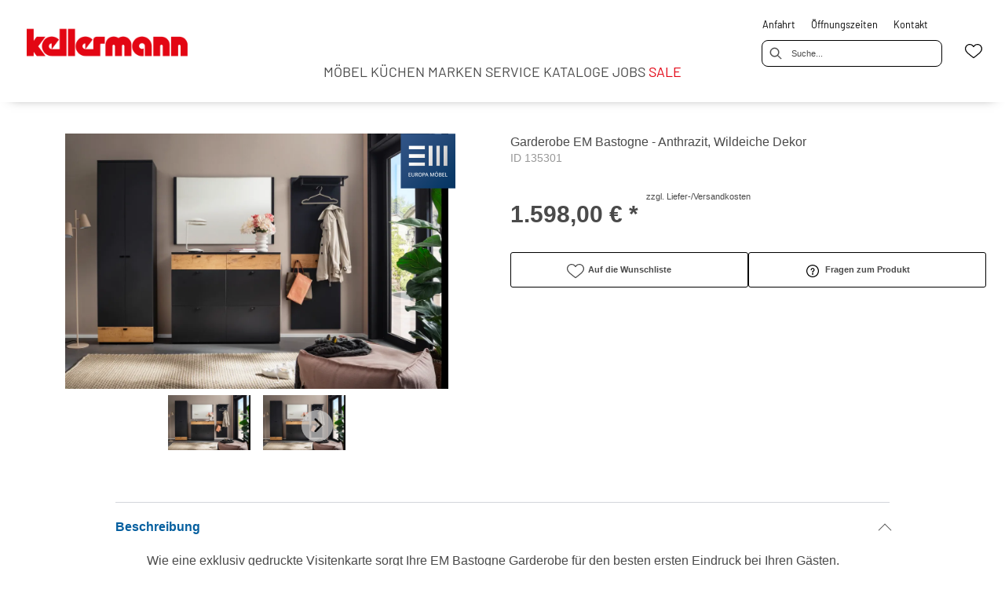

--- FILE ---
content_type: text/css
request_url: https://kellermann-moebel.de/medias/bulma.custom.min.css?context=bWFzdGVyfHJvb3R8NTQyMzMzfHRleHQvY3NzfGFEa3pMMmcyWkM4NU1qQXlPVEUwTkRVNU5qYzRMbU56Y3d8MjM5NDQ1ZTRiMGM2MGUwY2M4ZWI2NjVmYWU2YzQ3MWNlMmY5ZjNhYjhiNDEwNjAyYjliYjJjZjAxNzI4ZWFkMg
body_size: 49328
content:
@charset "UTF-8";.bul-pagination-previous,.bul-pagination-next,.bul-pagination-link,.bul-pagination-ellipsis,.bul-file-cta,.bul-file-name,.bul-select select,.bul-textarea,.bul-input,.bul-button{-moz-appearance:none;-webkit-appearance:none;align-items:center;border:1px solid transparent;border-radius:4px;box-shadow:none;display:inline-flex;font-size:1rem;height:2.5em;justify-content:flex-start;line-height:1.5;padding-bottom:calc(.5em - 1px);padding-left:calc(.75em - 1px);padding-right:calc(.75em - 1px);padding-top:calc(.5em - 1px);position:relative;vertical-align:top;}.bul-pagination-previous:focus,.bul-pagination-next:focus,.bul-pagination-link:focus,.bul-pagination-ellipsis:focus,.bul-file-cta:focus,.bul-file-name:focus,.bul-select select:focus,.bul-textarea:focus,.bul-input:focus,.bul-button:focus,.is-focused.bul-pagination-previous,.is-focused.bul-pagination-next,.is-focused.bul-pagination-link,.is-focused.bul-pagination-ellipsis,.is-focused.bul-file-cta,.is-focused.bul-file-name,.bul-select select.is-focused,.is-focused.bul-textarea,.is-focused.bul-input,.is-focused.bul-button,.bul-pagination-previous:active,.bul-pagination-next:active,.bul-pagination-link:active,.bul-pagination-ellipsis:active,.bul-file-cta:active,.bul-file-name:active,.bul-select select:active,.bul-textarea:active,.bul-input:active,.bul-button:active,.is-active.bul-pagination-previous,.is-active.bul-pagination-next,.is-active.bul-pagination-link,.is-active.bul-pagination-ellipsis,.is-active.bul-file-cta,.is-active.bul-file-name,.bul-select select.is-active,.is-active.bul-textarea,.is-active.bul-input,.is-active.bul-button{outline:none;}[disabled].bul-pagination-previous,[disabled].bul-pagination-next,[disabled].bul-pagination-link,[disabled].bul-pagination-ellipsis,[disabled].bul-file-cta,[disabled].bul-file-name,.bul-select select[disabled],[disabled].bul-textarea,[disabled].bul-input,[disabled].bul-button,fieldset[disabled] .bul-pagination-previous,fieldset[disabled] .bul-pagination-next,fieldset[disabled] .bul-pagination-link,fieldset[disabled] .bul-pagination-ellipsis,fieldset[disabled] .bul-file-cta,fieldset[disabled] .bul-file-name,fieldset[disabled] .bul-select select,.bul-select fieldset[disabled] select,fieldset[disabled] .bul-textarea,fieldset[disabled] .bul-input,fieldset[disabled] .bul-button{cursor:not-allowed;}.is-unselectable,.bul-tabs,.bul-pagination-previous,.bul-pagination-next,.bul-pagination-link,.bul-pagination-ellipsis,.bul-breadcrumb,.bul-file,.bul-button{-webkit-touch-callout:none;-webkit-user-select:none;-moz-user-select:none;user-select:none;}.bul-navbar-link:not(.is-arrowless)::after,.bul-select:not(.is-multiple):not(.is-loading)::after{border:3px solid transparent;border-radius:2px;border-right:0;border-top:0;content:" ";display:block;height:.625em;margin-top:-.4375em;pointer-events:none;position:absolute;top:50%;transform:rotate(-45deg);transform-origin:center;width:.625em;}.bul-tabs:not(:last-child),.bul-pagination:not(:last-child),.bul-message:not(:last-child),.bul-level:not(:last-child),.bul-breadcrumb:not(:last-child),.bul-block:not(:last-child),.bul-title:not(:last-child),.bul-subtitle:not(:last-child),.bul-table-container:not(:last-child),.bul-table:not(:last-child),.bul-progress:not(:last-child),.bul-notification:not(:last-child),.bul-content:not(:last-child),.bul-box:not(:last-child){margin-bottom:1.5rem;}.bul-modal-close,.bul-delete{-webkit-touch-callout:none;-webkit-user-select:none;-moz-user-select:none;user-select:none;-moz-appearance:none;-webkit-appearance:none;background-color:rgba(10,10,10,.2);border:none;border-radius:9999px;cursor:pointer;pointer-events:auto;display:inline-block;flex-grow:0;flex-shrink:0;font-size:0;height:20px;max-height:20px;max-width:20px;min-height:20px;min-width:20px;outline:none;position:relative;vertical-align:top;width:20px;}.bul-modal-close::before,.bul-delete::before,.bul-modal-close::after,.bul-delete::after{background-color:hsl(0,0%,100%);content:"";display:block;left:50%;position:absolute;top:50%;transform:translateX(-50%) translateY(-50%) rotate(45deg);transform-origin:center center;}.bul-modal-close::before,.bul-delete::before{height:2px;width:50%;}.bul-modal-close::after,.bul-delete::after{height:50%;width:2px;}.bul-modal-close:hover,.bul-delete:hover,.bul-modal-close:focus,.bul-delete:focus{background-color:rgba(10,10,10,.3);}.bul-modal-close:active,.bul-delete:active{background-color:rgba(10,10,10,.4);}.is-small.bul-modal-close,.is-small.bul-delete{height:16px;max-height:16px;max-width:16px;min-height:16px;min-width:16px;width:16px;}.is-medium.bul-modal-close,.is-medium.bul-delete{height:24px;max-height:24px;max-width:24px;min-height:24px;min-width:24px;width:24px;}.is-large.bul-modal-close,.is-large.bul-delete{height:32px;max-height:32px;max-width:32px;min-height:32px;min-width:32px;width:32px;}.bul-control.is-loading::after,.bul-select.is-loading::after,.bul-loader,.bul-button.is-loading::after{animation:spinAround 500ms infinite linear;border:2px solid hsl(0,0%,86%);border-radius:9999px;border-right-color:transparent;border-top-color:transparent;content:"";display:block;height:1em;position:relative;width:1em;}.bul-hero-video,.is-overlay,.bul-modal-background,.bul-modal,.bul-image.is-square img,.bul-image.is-square .has-ratio,.bul-image.is-1by1 img,.bul-image.is-1by1 .has-ratio,.bul-image.is-5by4 img,.bul-image.is-5by4 .has-ratio,.bul-image.is-4by3 img,.bul-image.is-4by3 .has-ratio,.bul-image.is-3by2 img,.bul-image.is-3by2 .has-ratio,.bul-image.is-5by3 img,.bul-image.is-5by3 .has-ratio,.bul-image.is-16by9 img,.bul-image.is-16by9 .has-ratio,.bul-image.is-2by1 img,.bul-image.is-2by1 .has-ratio,.bul-image.is-3by1 img,.bul-image.is-3by1 .has-ratio,.bul-image.is-4by5 img,.bul-image.is-4by5 .has-ratio,.bul-image.is-3by4 img,.bul-image.is-3by4 .has-ratio,.bul-image.is-2by3 img,.bul-image.is-2by3 .has-ratio,.bul-image.is-3by5 img,.bul-image.is-3by5 .has-ratio,.bul-image.is-9by16 img,.bul-image.is-9by16 .has-ratio,.bul-image.is-1by2 img,.bul-image.is-1by2 .has-ratio,.bul-image.is-1by3 img,.bul-image.is-1by3 .has-ratio{bottom:0;left:0;position:absolute;right:0;top:0;}.bul-navbar-burger{-moz-appearance:none;-webkit-appearance:none;appearance:none;background:none;border:none;color:currentColor;font-family:inherit;font-size:1em;margin:0;padding:0;}html,body,p,ol,ul,li,dl,dt,dd,blockquote,figure,fieldset,legend,textarea,pre,iframe,hr,h1,h2,h3,h4,h5,h6{margin:0;padding:0;}h1,h2,h3,h4,h5,h6{font-size:100%;font-weight:normal;}ul{list-style:none;}button,input,select,textarea{margin:0;}html{box-sizing:border-box;}*,*::before,*::after{box-sizing:inherit;}img,video{height:auto;max-width:100%;}iframe{border:0;}table{border-collapse:collapse;border-spacing:0;}td,th{padding:0;}td:not([align]),th:not([align]){text-align:inherit;}html{background-color:hsl(0,0%,100%);font-size:16px;-moz-osx-font-smoothing:grayscale;-webkit-font-smoothing:antialiased;min-width:300px;overflow-x:hidden;overflow-y:scroll;text-rendering:optimizeLegibility;-webkit-text-size-adjust:100%;-moz-text-size-adjust:100%;text-size-adjust:100%;}article,aside,figure,footer,header,hgroup,section{display:block;}body,button,input,optgroup,select,textarea{font-family:BlinkMacSystemFont,-apple-system,"Segoe UI","Roboto","Oxygen","Ubuntu","Cantarell","Fira Sans","Droid Sans","Helvetica Neue","Helvetica","Arial",sans-serif;}code,pre{-moz-osx-font-smoothing:auto;-webkit-font-smoothing:auto;font-family:monospace;}body{color:hsl(0,0%,29%);font-size:1em;font-weight:400;line-height:1.5;}a{color:hsl(229,53%,53%);cursor:pointer;text-decoration:none;}a strong{color:currentColor;}a:hover{color:hsl(0,0%,21%);}code{background-color:hsl(0,0%,96%);color:#da1039;font-size:.875em;font-weight:normal;padding:.25em .5em .25em;}hr{background-color:hsl(0,0%,96%);border:none;display:block;height:2px;margin:1.5rem 0;}img{height:auto;max-width:100%;}input[type=checkbox],input[type=radio]{vertical-align:baseline;}small{font-size:.875em;}span{font-style:inherit;font-weight:inherit;}strong{color:hsl(0,0%,21%);font-weight:700;}fieldset{border:none;}pre{-webkit-overflow-scrolling:touch;background-color:hsl(0,0%,96%);color:hsl(0,0%,29%);font-size:.875em;overflow-x:auto;padding:1.25rem 1.5rem;white-space:pre;word-wrap:normal;}pre code{background-color:transparent;color:currentColor;font-size:1em;padding:0;}table td,table th{vertical-align:top;}table td:not([align]),table th:not([align]){text-align:inherit;}table th{color:hsl(0,0%,21%);}@keyframes spinAround{from{transform:rotate(0deg)}to{transform:rotate(359deg)}}.bul-box{background-color:hsl(0,0%,100%);border-radius:6px;box-shadow:0 .5em 1em -.125em rgba(10,10,10,.1),0 0 0 1px rgba(10,10,10,.02);color:hsl(0,0%,29%);display:block;padding:1.25rem;}a.bul-box:hover,a.bul-box:focus{box-shadow:0 .5em 1em -.125em rgba(10,10,10,.1),0 0 0 1px hsl(229,53%,53%);}a.bul-box:active{box-shadow:inset 0 1px 2px rgba(10,10,10,.2),0 0 0 1px hsl(229,53%,53%);}.bul-button{background-color:hsl(0,0%,100%);border-color:hsl(0,0%,86%);border-width:1px;color:hsl(0,0%,21%);cursor:pointer;justify-content:center;padding-bottom:calc(.5em - 1px);padding-left:1em;padding-right:1em;padding-top:calc(.5em - 1px);text-align:center;white-space:nowrap;}.bul-button strong{color:inherit;}.bul-button .bul-icon,.bul-button .bul-icon.is-small,.bul-button .bul-icon.is-medium,.bul-button .bul-icon.is-large{height:1.5em;width:1.5em;}.bul-button .bul-icon:first-child:not(:last-child){margin-left:calc(-.5em - 1px);margin-right:.25em;}.bul-button .bul-icon:last-child:not(:first-child){margin-left:.25em;margin-right:calc(-.5em - 1px);}.bul-button .bul-icon:first-child:last-child{margin-left:calc(-.5em - 1px);margin-right:calc(-.5em - 1px);}.bul-button:hover,.bul-button.is-hovered{border-color:hsl(0,0%,71%);color:hsl(0,0%,21%);}.bul-button:focus,.bul-button.is-focused{border-color:hsl(229,53%,53%);color:hsl(0,0%,21%);}.bul-button:focus:not(:active),.bul-button.is-focused:not(:active){box-shadow:0 0 0 .125em rgba(72,95,199,.25);}.bul-button:active,.bul-button.is-active{border-color:hsl(0,0%,29%);color:hsl(0,0%,21%);}.bul-button.is-text{background-color:transparent;border-color:transparent;color:hsl(0,0%,29%);text-decoration:underline;}.bul-button.is-text:hover,.bul-button.is-text.is-hovered,.bul-button.is-text:focus,.bul-button.is-text.is-focused{background-color:hsl(0,0%,96%);color:hsl(0,0%,21%);}.bul-button.is-text:active,.bul-button.is-text.is-active{background-color:#e8e8e8;color:hsl(0,0%,21%);}.bul-button.is-text[disabled],fieldset[disabled] .bul-button.is-text{background-color:transparent;border-color:transparent;box-shadow:none;}.bul-button.is-ghost{background:none;border-color:transparent;color:hsl(229,53%,53%);text-decoration:none;}.bul-button.is-ghost:hover,.bul-button.is-ghost.is-hovered{color:hsl(229,53%,53%);text-decoration:underline;}.bul-button.is-white{background-color:hsl(0,0%,100%);border-color:transparent;color:hsl(0,0%,4%);}.bul-button.is-white:hover,.bul-button.is-white.is-hovered{background-color:#f9f9f9;border-color:transparent;color:hsl(0,0%,4%);}.bul-button.is-white:focus,.bul-button.is-white.is-focused{border-color:transparent;color:hsl(0,0%,4%);}.bul-button.is-white:focus:not(:active),.bul-button.is-white.is-focused:not(:active){box-shadow:0 0 0 .125em rgba(255,255,255,.25);}.bul-button.is-white:active,.bul-button.is-white.is-active{background-color:#f2f2f2;border-color:transparent;color:hsl(0,0%,4%);}.bul-button.is-white[disabled],fieldset[disabled] .bul-button.is-white{background-color:hsl(0,0%,100%);border-color:hsl(0,0%,100%);box-shadow:none;}.bul-button.is-white.is-inverted{background-color:hsl(0,0%,4%);color:hsl(0,0%,100%);}.bul-button.is-white.is-inverted:hover,.bul-button.is-white.is-inverted.is-hovered{background-color:black;}.bul-button.is-white.is-inverted[disabled],fieldset[disabled] .bul-button.is-white.is-inverted{background-color:hsl(0,0%,4%);border-color:transparent;box-shadow:none;color:hsl(0,0%,100%);}.bul-button.is-white.is-loading::after{border-color:transparent transparent hsl(0,0%,4%) hsl(0,0%,4%)!important;}.bul-button.is-white.is-outlined{background-color:transparent;border-color:hsl(0,0%,100%);color:hsl(0,0%,100%);}.bul-button.is-white.is-outlined:hover,.bul-button.is-white.is-outlined.is-hovered,.bul-button.is-white.is-outlined:focus,.bul-button.is-white.is-outlined.is-focused{background-color:hsl(0,0%,100%);border-color:hsl(0,0%,100%);color:hsl(0,0%,4%);}.bul-button.is-white.is-outlined.is-loading::after{border-color:transparent transparent hsl(0,0%,100%) hsl(0,0%,100%)!important;}.bul-button.is-white.is-outlined.is-loading:hover::after,.bul-button.is-white.is-outlined.is-loading.is-hovered::after,.bul-button.is-white.is-outlined.is-loading:focus::after,.bul-button.is-white.is-outlined.is-loading.is-focused::after{border-color:transparent transparent hsl(0,0%,4%) hsl(0,0%,4%)!important;}.bul-button.is-white.is-outlined[disabled],fieldset[disabled] .bul-button.is-white.is-outlined{background-color:transparent;border-color:hsl(0,0%,100%);box-shadow:none;color:hsl(0,0%,100%);}.bul-button.is-white.is-inverted.is-outlined{background-color:transparent;border-color:hsl(0,0%,4%);color:hsl(0,0%,4%);}.bul-button.is-white.is-inverted.is-outlined:hover,.bul-button.is-white.is-inverted.is-outlined.is-hovered,.bul-button.is-white.is-inverted.is-outlined:focus,.bul-button.is-white.is-inverted.is-outlined.is-focused{background-color:hsl(0,0%,4%);color:hsl(0,0%,100%);}.bul-button.is-white.is-inverted.is-outlined.is-loading:hover::after,.bul-button.is-white.is-inverted.is-outlined.is-loading.is-hovered::after,.bul-button.is-white.is-inverted.is-outlined.is-loading:focus::after,.bul-button.is-white.is-inverted.is-outlined.is-loading.is-focused::after{border-color:transparent transparent hsl(0,0%,100%) hsl(0,0%,100%)!important;}.bul-button.is-white.is-inverted.is-outlined[disabled],fieldset[disabled] .bul-button.is-white.is-inverted.is-outlined{background-color:transparent;border-color:hsl(0,0%,4%);box-shadow:none;color:hsl(0,0%,4%);}.bul-button.is-black{background-color:hsl(0,0%,4%);border-color:transparent;color:hsl(0,0%,100%);}.bul-button.is-black:hover,.bul-button.is-black.is-hovered{background-color:#040404;border-color:transparent;color:hsl(0,0%,100%);}.bul-button.is-black:focus,.bul-button.is-black.is-focused{border-color:transparent;color:hsl(0,0%,100%);}.bul-button.is-black:focus:not(:active),.bul-button.is-black.is-focused:not(:active){box-shadow:0 0 0 .125em rgba(10,10,10,.25);}.bul-button.is-black:active,.bul-button.is-black.is-active{background-color:black;border-color:transparent;color:hsl(0,0%,100%);}.bul-button.is-black[disabled],fieldset[disabled] .bul-button.is-black{background-color:hsl(0,0%,4%);border-color:hsl(0,0%,4%);box-shadow:none;}.bul-button.is-black.is-inverted{background-color:hsl(0,0%,100%);color:hsl(0,0%,4%);}.bul-button.is-black.is-inverted:hover,.bul-button.is-black.is-inverted.is-hovered{background-color:#f2f2f2;}.bul-button.is-black.is-inverted[disabled],fieldset[disabled] .bul-button.is-black.is-inverted{background-color:hsl(0,0%,100%);border-color:transparent;box-shadow:none;color:hsl(0,0%,4%);}.bul-button.is-black.is-loading::after{border-color:transparent transparent hsl(0,0%,100%) hsl(0,0%,100%)!important;}.bul-button.is-black.is-outlined{background-color:transparent;border-color:hsl(0,0%,4%);color:hsl(0,0%,4%);}.bul-button.is-black.is-outlined:hover,.bul-button.is-black.is-outlined.is-hovered,.bul-button.is-black.is-outlined:focus,.bul-button.is-black.is-outlined.is-focused{background-color:hsl(0,0%,4%);border-color:hsl(0,0%,4%);color:hsl(0,0%,100%);}.bul-button.is-black.is-outlined.is-loading::after{border-color:transparent transparent hsl(0,0%,4%) hsl(0,0%,4%)!important;}.bul-button.is-black.is-outlined.is-loading:hover::after,.bul-button.is-black.is-outlined.is-loading.is-hovered::after,.bul-button.is-black.is-outlined.is-loading:focus::after,.bul-button.is-black.is-outlined.is-loading.is-focused::after{border-color:transparent transparent hsl(0,0%,100%) hsl(0,0%,100%)!important;}.bul-button.is-black.is-outlined[disabled],fieldset[disabled] .bul-button.is-black.is-outlined{background-color:transparent;border-color:hsl(0,0%,4%);box-shadow:none;color:hsl(0,0%,4%);}.bul-button.is-black.is-inverted.is-outlined{background-color:transparent;border-color:hsl(0,0%,100%);color:hsl(0,0%,100%);}.bul-button.is-black.is-inverted.is-outlined:hover,.bul-button.is-black.is-inverted.is-outlined.is-hovered,.bul-button.is-black.is-inverted.is-outlined:focus,.bul-button.is-black.is-inverted.is-outlined.is-focused{background-color:hsl(0,0%,100%);color:hsl(0,0%,4%);}.bul-button.is-black.is-inverted.is-outlined.is-loading:hover::after,.bul-button.is-black.is-inverted.is-outlined.is-loading.is-hovered::after,.bul-button.is-black.is-inverted.is-outlined.is-loading:focus::after,.bul-button.is-black.is-inverted.is-outlined.is-loading.is-focused::after{border-color:transparent transparent hsl(0,0%,4%) hsl(0,0%,4%)!important;}.bul-button.is-black.is-inverted.is-outlined[disabled],fieldset[disabled] .bul-button.is-black.is-inverted.is-outlined{background-color:transparent;border-color:hsl(0,0%,100%);box-shadow:none;color:hsl(0,0%,100%);}.bul-button.is-light{background-color:hsl(0,0%,96%);border-color:transparent;color:rgba(0,0,0,.7);}.bul-button.is-light:hover,.bul-button.is-light.is-hovered{background-color:#eeeeee;border-color:transparent;color:rgba(0,0,0,.7);}.bul-button.is-light:focus,.bul-button.is-light.is-focused{border-color:transparent;color:rgba(0,0,0,.7);}.bul-button.is-light:focus:not(:active),.bul-button.is-light.is-focused:not(:active){box-shadow:0 0 0 .125em rgba(245,245,245,.25);}.bul-button.is-light:active,.bul-button.is-light.is-active{background-color:#e8e8e8;border-color:transparent;color:rgba(0,0,0,.7);}.bul-button.is-light[disabled],fieldset[disabled] .bul-button.is-light{background-color:hsl(0,0%,96%);border-color:hsl(0,0%,96%);box-shadow:none;}.bul-button.is-light.is-inverted{background-color:rgba(0,0,0,.7);color:hsl(0,0%,96%);}.bul-button.is-light.is-inverted:hover,.bul-button.is-light.is-inverted.is-hovered{background-color:rgba(0,0,0,.7);}.bul-button.is-light.is-inverted[disabled],fieldset[disabled] .bul-button.is-light.is-inverted{background-color:rgba(0,0,0,.7);border-color:transparent;box-shadow:none;color:hsl(0,0%,96%);}.bul-button.is-light.is-loading::after{border-color:transparent transparent rgba(0,0,0,.7) rgba(0,0,0,.7)!important;}.bul-button.is-light.is-outlined{background-color:transparent;border-color:hsl(0,0%,96%);color:hsl(0,0%,96%);}.bul-button.is-light.is-outlined:hover,.bul-button.is-light.is-outlined.is-hovered,.bul-button.is-light.is-outlined:focus,.bul-button.is-light.is-outlined.is-focused{background-color:hsl(0,0%,96%);border-color:hsl(0,0%,96%);color:rgba(0,0,0,.7);}.bul-button.is-light.is-outlined.is-loading::after{border-color:transparent transparent hsl(0,0%,96%) hsl(0,0%,96%)!important;}.bul-button.is-light.is-outlined.is-loading:hover::after,.bul-button.is-light.is-outlined.is-loading.is-hovered::after,.bul-button.is-light.is-outlined.is-loading:focus::after,.bul-button.is-light.is-outlined.is-loading.is-focused::after{border-color:transparent transparent rgba(0,0,0,.7) rgba(0,0,0,.7)!important;}.bul-button.is-light.is-outlined[disabled],fieldset[disabled] .bul-button.is-light.is-outlined{background-color:transparent;border-color:hsl(0,0%,96%);box-shadow:none;color:hsl(0,0%,96%);}.bul-button.is-light.is-inverted.is-outlined{background-color:transparent;border-color:rgba(0,0,0,.7);color:rgba(0,0,0,.7);}.bul-button.is-light.is-inverted.is-outlined:hover,.bul-button.is-light.is-inverted.is-outlined.is-hovered,.bul-button.is-light.is-inverted.is-outlined:focus,.bul-button.is-light.is-inverted.is-outlined.is-focused{background-color:rgba(0,0,0,.7);color:hsl(0,0%,96%);}.bul-button.is-light.is-inverted.is-outlined.is-loading:hover::after,.bul-button.is-light.is-inverted.is-outlined.is-loading.is-hovered::after,.bul-button.is-light.is-inverted.is-outlined.is-loading:focus::after,.bul-button.is-light.is-inverted.is-outlined.is-loading.is-focused::after{border-color:transparent transparent hsl(0,0%,96%) hsl(0,0%,96%)!important;}.bul-button.is-light.is-inverted.is-outlined[disabled],fieldset[disabled] .bul-button.is-light.is-inverted.is-outlined{background-color:transparent;border-color:rgba(0,0,0,.7);box-shadow:none;color:rgba(0,0,0,.7);}.bul-button.is-dark{background-color:hsl(0,0%,21%);border-color:transparent;color:#fff;}.bul-button.is-dark:hover,.bul-button.is-dark.is-hovered{background-color:#2f2f2f;border-color:transparent;color:#fff;}.bul-button.is-dark:focus,.bul-button.is-dark.is-focused{border-color:transparent;color:#fff;}.bul-button.is-dark:focus:not(:active),.bul-button.is-dark.is-focused:not(:active){box-shadow:0 0 0 .125em rgba(54,54,54,.25);}.bul-button.is-dark:active,.bul-button.is-dark.is-active{background-color:#292929;border-color:transparent;color:#fff;}.bul-button.is-dark[disabled],fieldset[disabled] .bul-button.is-dark{background-color:hsl(0,0%,21%);border-color:hsl(0,0%,21%);box-shadow:none;}.bul-button.is-dark.is-inverted{background-color:#fff;color:hsl(0,0%,21%);}.bul-button.is-dark.is-inverted:hover,.bul-button.is-dark.is-inverted.is-hovered{background-color:#f2f2f2;}.bul-button.is-dark.is-inverted[disabled],fieldset[disabled] .bul-button.is-dark.is-inverted{background-color:#fff;border-color:transparent;box-shadow:none;color:hsl(0,0%,21%);}.bul-button.is-dark.is-loading::after{border-color:transparent transparent #fff #fff!important;}.bul-button.is-dark.is-outlined{background-color:transparent;border-color:hsl(0,0%,21%);color:hsl(0,0%,21%);}.bul-button.is-dark.is-outlined:hover,.bul-button.is-dark.is-outlined.is-hovered,.bul-button.is-dark.is-outlined:focus,.bul-button.is-dark.is-outlined.is-focused{background-color:hsl(0,0%,21%);border-color:hsl(0,0%,21%);color:#fff;}.bul-button.is-dark.is-outlined.is-loading::after{border-color:transparent transparent hsl(0,0%,21%) hsl(0,0%,21%)!important;}.bul-button.is-dark.is-outlined.is-loading:hover::after,.bul-button.is-dark.is-outlined.is-loading.is-hovered::after,.bul-button.is-dark.is-outlined.is-loading:focus::after,.bul-button.is-dark.is-outlined.is-loading.is-focused::after{border-color:transparent transparent #fff #fff!important;}.bul-button.is-dark.is-outlined[disabled],fieldset[disabled] .bul-button.is-dark.is-outlined{background-color:transparent;border-color:hsl(0,0%,21%);box-shadow:none;color:hsl(0,0%,21%);}.bul-button.is-dark.is-inverted.is-outlined{background-color:transparent;border-color:#fff;color:#fff;}.bul-button.is-dark.is-inverted.is-outlined:hover,.bul-button.is-dark.is-inverted.is-outlined.is-hovered,.bul-button.is-dark.is-inverted.is-outlined:focus,.bul-button.is-dark.is-inverted.is-outlined.is-focused{background-color:#fff;color:hsl(0,0%,21%);}.bul-button.is-dark.is-inverted.is-outlined.is-loading:hover::after,.bul-button.is-dark.is-inverted.is-outlined.is-loading.is-hovered::after,.bul-button.is-dark.is-inverted.is-outlined.is-loading:focus::after,.bul-button.is-dark.is-inverted.is-outlined.is-loading.is-focused::after{border-color:transparent transparent hsl(0,0%,21%) hsl(0,0%,21%)!important;}.bul-button.is-dark.is-inverted.is-outlined[disabled],fieldset[disabled] .bul-button.is-dark.is-inverted.is-outlined{background-color:transparent;border-color:#fff;box-shadow:none;color:#fff;}.bul-button.is-primary{background-color:hsl(171,100%,41%);border-color:transparent;color:#fff;}.bul-button.is-primary:hover,.bul-button.is-primary.is-hovered{background-color:#00c4a7;border-color:transparent;color:#fff;}.bul-button.is-primary:focus,.bul-button.is-primary.is-focused{border-color:transparent;color:#fff;}.bul-button.is-primary:focus:not(:active),.bul-button.is-primary.is-focused:not(:active){box-shadow:0 0 0 .125em rgba(0,209,178,.25);}.bul-button.is-primary:active,.bul-button.is-primary.is-active{background-color:#00b89c;border-color:transparent;color:#fff;}.bul-button.is-primary[disabled],fieldset[disabled] .bul-button.is-primary{background-color:hsl(171,100%,41%);border-color:hsl(171,100%,41%);box-shadow:none;}.bul-button.is-primary.is-inverted{background-color:#fff;color:hsl(171,100%,41%);}.bul-button.is-primary.is-inverted:hover,.bul-button.is-primary.is-inverted.is-hovered{background-color:#f2f2f2;}.bul-button.is-primary.is-inverted[disabled],fieldset[disabled] .bul-button.is-primary.is-inverted{background-color:#fff;border-color:transparent;box-shadow:none;color:hsl(171,100%,41%);}.bul-button.is-primary.is-loading::after{border-color:transparent transparent #fff #fff!important;}.bul-button.is-primary.is-outlined{background-color:transparent;border-color:hsl(171,100%,41%);color:hsl(171,100%,41%);}.bul-button.is-primary.is-outlined:hover,.bul-button.is-primary.is-outlined.is-hovered,.bul-button.is-primary.is-outlined:focus,.bul-button.is-primary.is-outlined.is-focused{background-color:hsl(171,100%,41%);border-color:hsl(171,100%,41%);color:#fff;}.bul-button.is-primary.is-outlined.is-loading::after{border-color:transparent transparent hsl(171,100%,41%) hsl(171,100%,41%)!important;}.bul-button.is-primary.is-outlined.is-loading:hover::after,.bul-button.is-primary.is-outlined.is-loading.is-hovered::after,.bul-button.is-primary.is-outlined.is-loading:focus::after,.bul-button.is-primary.is-outlined.is-loading.is-focused::after{border-color:transparent transparent #fff #fff!important;}.bul-button.is-primary.is-outlined[disabled],fieldset[disabled] .bul-button.is-primary.is-outlined{background-color:transparent;border-color:hsl(171,100%,41%);box-shadow:none;color:hsl(171,100%,41%);}.bul-button.is-primary.is-inverted.is-outlined{background-color:transparent;border-color:#fff;color:#fff;}.bul-button.is-primary.is-inverted.is-outlined:hover,.bul-button.is-primary.is-inverted.is-outlined.is-hovered,.bul-button.is-primary.is-inverted.is-outlined:focus,.bul-button.is-primary.is-inverted.is-outlined.is-focused{background-color:#fff;color:hsl(171,100%,41%);}.bul-button.is-primary.is-inverted.is-outlined.is-loading:hover::after,.bul-button.is-primary.is-inverted.is-outlined.is-loading.is-hovered::after,.bul-button.is-primary.is-inverted.is-outlined.is-loading:focus::after,.bul-button.is-primary.is-inverted.is-outlined.is-loading.is-focused::after{border-color:transparent transparent hsl(171,100%,41%) hsl(171,100%,41%)!important;}.bul-button.is-primary.is-inverted.is-outlined[disabled],fieldset[disabled] .bul-button.is-primary.is-inverted.is-outlined{background-color:transparent;border-color:#fff;box-shadow:none;color:#fff;}.bul-button.is-primary.is-light{background-color:#ebfffc;color:#00947e;}.bul-button.is-primary.is-light:hover,.bul-button.is-primary.is-light.is-hovered{background-color:#defffa;border-color:transparent;color:#00947e;}.bul-button.is-primary.is-light:active,.bul-button.is-primary.is-light.is-active{background-color:#d1fff8;border-color:transparent;color:#00947e;}.bul-button.is-link{background-color:hsl(229,53%,53%);border-color:transparent;color:#fff;}.bul-button.is-link:hover,.bul-button.is-link.is-hovered{background-color:#3e56c4;border-color:transparent;color:#fff;}.bul-button.is-link:focus,.bul-button.is-link.is-focused{border-color:transparent;color:#fff;}.bul-button.is-link:focus:not(:active),.bul-button.is-link.is-focused:not(:active){box-shadow:0 0 0 .125em rgba(72,95,199,.25);}.bul-button.is-link:active,.bul-button.is-link.is-active{background-color:#3a51bb;border-color:transparent;color:#fff;}.bul-button.is-link[disabled],fieldset[disabled] .bul-button.is-link{background-color:hsl(229,53%,53%);border-color:hsl(229,53%,53%);box-shadow:none;}.bul-button.is-link.is-inverted{background-color:#fff;color:hsl(229,53%,53%);}.bul-button.is-link.is-inverted:hover,.bul-button.is-link.is-inverted.is-hovered{background-color:#f2f2f2;}.bul-button.is-link.is-inverted[disabled],fieldset[disabled] .bul-button.is-link.is-inverted{background-color:#fff;border-color:transparent;box-shadow:none;color:hsl(229,53%,53%);}.bul-button.is-link.is-loading::after{border-color:transparent transparent #fff #fff!important;}.bul-button.is-link.is-outlined{background-color:transparent;border-color:hsl(229,53%,53%);color:hsl(229,53%,53%);}.bul-button.is-link.is-outlined:hover,.bul-button.is-link.is-outlined.is-hovered,.bul-button.is-link.is-outlined:focus,.bul-button.is-link.is-outlined.is-focused{background-color:hsl(229,53%,53%);border-color:hsl(229,53%,53%);color:#fff;}.bul-button.is-link.is-outlined.is-loading::after{border-color:transparent transparent hsl(229,53%,53%) hsl(229,53%,53%)!important;}.bul-button.is-link.is-outlined.is-loading:hover::after,.bul-button.is-link.is-outlined.is-loading.is-hovered::after,.bul-button.is-link.is-outlined.is-loading:focus::after,.bul-button.is-link.is-outlined.is-loading.is-focused::after{border-color:transparent transparent #fff #fff!important;}.bul-button.is-link.is-outlined[disabled],fieldset[disabled] .bul-button.is-link.is-outlined{background-color:transparent;border-color:hsl(229,53%,53%);box-shadow:none;color:hsl(229,53%,53%);}.bul-button.is-link.is-inverted.is-outlined{background-color:transparent;border-color:#fff;color:#fff;}.bul-button.is-link.is-inverted.is-outlined:hover,.bul-button.is-link.is-inverted.is-outlined.is-hovered,.bul-button.is-link.is-inverted.is-outlined:focus,.bul-button.is-link.is-inverted.is-outlined.is-focused{background-color:#fff;color:hsl(229,53%,53%);}.bul-button.is-link.is-inverted.is-outlined.is-loading:hover::after,.bul-button.is-link.is-inverted.is-outlined.is-loading.is-hovered::after,.bul-button.is-link.is-inverted.is-outlined.is-loading:focus::after,.bul-button.is-link.is-inverted.is-outlined.is-loading.is-focused::after{border-color:transparent transparent hsl(229,53%,53%) hsl(229,53%,53%)!important;}.bul-button.is-link.is-inverted.is-outlined[disabled],fieldset[disabled] .bul-button.is-link.is-inverted.is-outlined{background-color:transparent;border-color:#fff;box-shadow:none;color:#fff;}.bul-button.is-link.is-light{background-color:#eff1fa;color:#3850b7;}.bul-button.is-link.is-light:hover,.bul-button.is-link.is-light.is-hovered{background-color:#e6e9f7;border-color:transparent;color:#3850b7;}.bul-button.is-link.is-light:active,.bul-button.is-link.is-light.is-active{background-color:#dce0f4;border-color:transparent;color:#3850b7;}.bul-button.is-info{background-color:hsl(207,61%,53%);border-color:transparent;color:#fff;}.bul-button.is-info:hover,.bul-button.is-info.is-hovered{background-color:#3488ce;border-color:transparent;color:#fff;}.bul-button.is-info:focus,.bul-button.is-info.is-focused{border-color:transparent;color:#fff;}.bul-button.is-info:focus:not(:active),.bul-button.is-info.is-focused:not(:active){box-shadow:0 0 0 .125em rgba(62,142,208,.25);}.bul-button.is-info:active,.bul-button.is-info.is-active{background-color:#3082c5;border-color:transparent;color:#fff;}.bul-button.is-info[disabled],fieldset[disabled] .bul-button.is-info{background-color:hsl(207,61%,53%);border-color:hsl(207,61%,53%);box-shadow:none;}.bul-button.is-info.is-inverted{background-color:#fff;color:hsl(207,61%,53%);}.bul-button.is-info.is-inverted:hover,.bul-button.is-info.is-inverted.is-hovered{background-color:#f2f2f2;}.bul-button.is-info.is-inverted[disabled],fieldset[disabled] .bul-button.is-info.is-inverted{background-color:#fff;border-color:transparent;box-shadow:none;color:hsl(207,61%,53%);}.bul-button.is-info.is-loading::after{border-color:transparent transparent #fff #fff!important;}.bul-button.is-info.is-outlined{background-color:transparent;border-color:hsl(207,61%,53%);color:hsl(207,61%,53%);}.bul-button.is-info.is-outlined:hover,.bul-button.is-info.is-outlined.is-hovered,.bul-button.is-info.is-outlined:focus,.bul-button.is-info.is-outlined.is-focused{background-color:hsl(207,61%,53%);border-color:hsl(207,61%,53%);color:#fff;}.bul-button.is-info.is-outlined.is-loading::after{border-color:transparent transparent hsl(207,61%,53%) hsl(207,61%,53%)!important;}.bul-button.is-info.is-outlined.is-loading:hover::after,.bul-button.is-info.is-outlined.is-loading.is-hovered::after,.bul-button.is-info.is-outlined.is-loading:focus::after,.bul-button.is-info.is-outlined.is-loading.is-focused::after{border-color:transparent transparent #fff #fff!important;}.bul-button.is-info.is-outlined[disabled],fieldset[disabled] .bul-button.is-info.is-outlined{background-color:transparent;border-color:hsl(207,61%,53%);box-shadow:none;color:hsl(207,61%,53%);}.bul-button.is-info.is-inverted.is-outlined{background-color:transparent;border-color:#fff;color:#fff;}.bul-button.is-info.is-inverted.is-outlined:hover,.bul-button.is-info.is-inverted.is-outlined.is-hovered,.bul-button.is-info.is-inverted.is-outlined:focus,.bul-button.is-info.is-inverted.is-outlined.is-focused{background-color:#fff;color:hsl(207,61%,53%);}.bul-button.is-info.is-inverted.is-outlined.is-loading:hover::after,.bul-button.is-info.is-inverted.is-outlined.is-loading.is-hovered::after,.bul-button.is-info.is-inverted.is-outlined.is-loading:focus::after,.bul-button.is-info.is-inverted.is-outlined.is-loading.is-focused::after{border-color:transparent transparent hsl(207,61%,53%) hsl(207,61%,53%)!important;}.bul-button.is-info.is-inverted.is-outlined[disabled],fieldset[disabled] .bul-button.is-info.is-inverted.is-outlined{background-color:transparent;border-color:#fff;box-shadow:none;color:#fff;}.bul-button.is-info.is-light{background-color:#eff5fb;color:#296fa8;}.bul-button.is-info.is-light:hover,.bul-button.is-info.is-light.is-hovered{background-color:#e4eff9;border-color:transparent;color:#296fa8;}.bul-button.is-info.is-light:active,.bul-button.is-info.is-light.is-active{background-color:#dae9f6;border-color:transparent;color:#296fa8;}.bul-button.is-success{background-color:hsl(153,53%,53%);border-color:transparent;color:#fff;}.bul-button.is-success:hover,.bul-button.is-success.is-hovered{background-color:#3ec487;border-color:transparent;color:#fff;}.bul-button.is-success:focus,.bul-button.is-success.is-focused{border-color:transparent;color:#fff;}.bul-button.is-success:focus:not(:active),.bul-button.is-success.is-focused:not(:active){box-shadow:0 0 0 .125em rgba(72,199,142,.25);}.bul-button.is-success:active,.bul-button.is-success.is-active{background-color:#3abb81;border-color:transparent;color:#fff;}.bul-button.is-success[disabled],fieldset[disabled] .bul-button.is-success{background-color:hsl(153,53%,53%);border-color:hsl(153,53%,53%);box-shadow:none;}.bul-button.is-success.is-inverted{background-color:#fff;color:hsl(153,53%,53%);}.bul-button.is-success.is-inverted:hover,.bul-button.is-success.is-inverted.is-hovered{background-color:#f2f2f2;}.bul-button.is-success.is-inverted[disabled],fieldset[disabled] .bul-button.is-success.is-inverted{background-color:#fff;border-color:transparent;box-shadow:none;color:hsl(153,53%,53%);}.bul-button.is-success.is-loading::after{border-color:transparent transparent #fff #fff!important;}.bul-button.is-success.is-outlined{background-color:transparent;border-color:hsl(153,53%,53%);color:hsl(153,53%,53%);}.bul-button.is-success.is-outlined:hover,.bul-button.is-success.is-outlined.is-hovered,.bul-button.is-success.is-outlined:focus,.bul-button.is-success.is-outlined.is-focused{background-color:hsl(153,53%,53%);border-color:hsl(153,53%,53%);color:#fff;}.bul-button.is-success.is-outlined.is-loading::after{border-color:transparent transparent hsl(153,53%,53%) hsl(153,53%,53%)!important;}.bul-button.is-success.is-outlined.is-loading:hover::after,.bul-button.is-success.is-outlined.is-loading.is-hovered::after,.bul-button.is-success.is-outlined.is-loading:focus::after,.bul-button.is-success.is-outlined.is-loading.is-focused::after{border-color:transparent transparent #fff #fff!important;}.bul-button.is-success.is-outlined[disabled],fieldset[disabled] .bul-button.is-success.is-outlined{background-color:transparent;border-color:hsl(153,53%,53%);box-shadow:none;color:hsl(153,53%,53%);}.bul-button.is-success.is-inverted.is-outlined{background-color:transparent;border-color:#fff;color:#fff;}.bul-button.is-success.is-inverted.is-outlined:hover,.bul-button.is-success.is-inverted.is-outlined.is-hovered,.bul-button.is-success.is-inverted.is-outlined:focus,.bul-button.is-success.is-inverted.is-outlined.is-focused{background-color:#fff;color:hsl(153,53%,53%);}.bul-button.is-success.is-inverted.is-outlined.is-loading:hover::after,.bul-button.is-success.is-inverted.is-outlined.is-loading.is-hovered::after,.bul-button.is-success.is-inverted.is-outlined.is-loading:focus::after,.bul-button.is-success.is-inverted.is-outlined.is-loading.is-focused::after{border-color:transparent transparent hsl(153,53%,53%) hsl(153,53%,53%)!important;}.bul-button.is-success.is-inverted.is-outlined[disabled],fieldset[disabled] .bul-button.is-success.is-inverted.is-outlined{background-color:transparent;border-color:#fff;box-shadow:none;color:#fff;}.bul-button.is-success.is-light{background-color:#effaf5;color:#257953;}.bul-button.is-success.is-light:hover,.bul-button.is-success.is-light.is-hovered{background-color:#e6f7ef;border-color:transparent;color:#257953;}.bul-button.is-success.is-light:active,.bul-button.is-success.is-light.is-active{background-color:#dcf4e9;border-color:transparent;color:#257953;}.bul-button.is-warning{background-color:hsl(44,100%,77%);border-color:transparent;color:rgba(0,0,0,.7);}.bul-button.is-warning:hover,.bul-button.is-warning.is-hovered{background-color:#ffdc7d;border-color:transparent;color:rgba(0,0,0,.7);}.bul-button.is-warning:focus,.bul-button.is-warning.is-focused{border-color:transparent;color:rgba(0,0,0,.7);}.bul-button.is-warning:focus:not(:active),.bul-button.is-warning.is-focused:not(:active){box-shadow:0 0 0 .125em rgba(255,224,138,.25);}.bul-button.is-warning:active,.bul-button.is-warning.is-active{background-color:#ffd970;border-color:transparent;color:rgba(0,0,0,.7);}.bul-button.is-warning[disabled],fieldset[disabled] .bul-button.is-warning{background-color:hsl(44,100%,77%);border-color:hsl(44,100%,77%);box-shadow:none;}.bul-button.is-warning.is-inverted{background-color:rgba(0,0,0,.7);color:hsl(44,100%,77%);}.bul-button.is-warning.is-inverted:hover,.bul-button.is-warning.is-inverted.is-hovered{background-color:rgba(0,0,0,.7);}.bul-button.is-warning.is-inverted[disabled],fieldset[disabled] .bul-button.is-warning.is-inverted{background-color:rgba(0,0,0,.7);border-color:transparent;box-shadow:none;color:hsl(44,100%,77%);}.bul-button.is-warning.is-loading::after{border-color:transparent transparent rgba(0,0,0,.7) rgba(0,0,0,.7)!important;}.bul-button.is-warning.is-outlined{background-color:transparent;border-color:hsl(44,100%,77%);color:hsl(44,100%,77%);}.bul-button.is-warning.is-outlined:hover,.bul-button.is-warning.is-outlined.is-hovered,.bul-button.is-warning.is-outlined:focus,.bul-button.is-warning.is-outlined.is-focused{background-color:hsl(44,100%,77%);border-color:hsl(44,100%,77%);color:rgba(0,0,0,.7);}.bul-button.is-warning.is-outlined.is-loading::after{border-color:transparent transparent hsl(44,100%,77%) hsl(44,100%,77%)!important;}.bul-button.is-warning.is-outlined.is-loading:hover::after,.bul-button.is-warning.is-outlined.is-loading.is-hovered::after,.bul-button.is-warning.is-outlined.is-loading:focus::after,.bul-button.is-warning.is-outlined.is-loading.is-focused::after{border-color:transparent transparent rgba(0,0,0,.7) rgba(0,0,0,.7)!important;}.bul-button.is-warning.is-outlined[disabled],fieldset[disabled] .bul-button.is-warning.is-outlined{background-color:transparent;border-color:hsl(44,100%,77%);box-shadow:none;color:hsl(44,100%,77%);}.bul-button.is-warning.is-inverted.is-outlined{background-color:transparent;border-color:rgba(0,0,0,.7);color:rgba(0,0,0,.7);}.bul-button.is-warning.is-inverted.is-outlined:hover,.bul-button.is-warning.is-inverted.is-outlined.is-hovered,.bul-button.is-warning.is-inverted.is-outlined:focus,.bul-button.is-warning.is-inverted.is-outlined.is-focused{background-color:rgba(0,0,0,.7);color:hsl(44,100%,77%);}.bul-button.is-warning.is-inverted.is-outlined.is-loading:hover::after,.bul-button.is-warning.is-inverted.is-outlined.is-loading.is-hovered::after,.bul-button.is-warning.is-inverted.is-outlined.is-loading:focus::after,.bul-button.is-warning.is-inverted.is-outlined.is-loading.is-focused::after{border-color:transparent transparent hsl(44,100%,77%) hsl(44,100%,77%)!important;}.bul-button.is-warning.is-inverted.is-outlined[disabled],fieldset[disabled] .bul-button.is-warning.is-inverted.is-outlined{background-color:transparent;border-color:rgba(0,0,0,.7);box-shadow:none;color:rgba(0,0,0,.7);}.bul-button.is-warning.is-light{background-color:#fffaeb;color:#946c00;}.bul-button.is-warning.is-light:hover,.bul-button.is-warning.is-light.is-hovered{background-color:#fff6de;border-color:transparent;color:#946c00;}.bul-button.is-warning.is-light:active,.bul-button.is-warning.is-light.is-active{background-color:#fff3d1;border-color:transparent;color:#946c00;}.bul-button.is-danger{background-color:hsl(348,86%,61%);border-color:transparent;color:#fff;}.bul-button.is-danger:hover,.bul-button.is-danger.is-hovered{background-color:#f03a5f;border-color:transparent;color:#fff;}.bul-button.is-danger:focus,.bul-button.is-danger.is-focused{border-color:transparent;color:#fff;}.bul-button.is-danger:focus:not(:active),.bul-button.is-danger.is-focused:not(:active){box-shadow:0 0 0 .125em rgba(241,70,104,.25);}.bul-button.is-danger:active,.bul-button.is-danger.is-active{background-color:#ef2e55;border-color:transparent;color:#fff;}.bul-button.is-danger[disabled],fieldset[disabled] .bul-button.is-danger{background-color:hsl(348,86%,61%);border-color:hsl(348,86%,61%);box-shadow:none;}.bul-button.is-danger.is-inverted{background-color:#fff;color:hsl(348,86%,61%);}.bul-button.is-danger.is-inverted:hover,.bul-button.is-danger.is-inverted.is-hovered{background-color:#f2f2f2;}.bul-button.is-danger.is-inverted[disabled],fieldset[disabled] .bul-button.is-danger.is-inverted{background-color:#fff;border-color:transparent;box-shadow:none;color:hsl(348,86%,61%);}.bul-button.is-danger.is-loading::after{border-color:transparent transparent #fff #fff!important;}.bul-button.is-danger.is-outlined{background-color:transparent;border-color:hsl(348,86%,61%);color:hsl(348,86%,61%);}.bul-button.is-danger.is-outlined:hover,.bul-button.is-danger.is-outlined.is-hovered,.bul-button.is-danger.is-outlined:focus,.bul-button.is-danger.is-outlined.is-focused{background-color:hsl(348,86%,61%);border-color:hsl(348,86%,61%);color:#fff;}.bul-button.is-danger.is-outlined.is-loading::after{border-color:transparent transparent hsl(348,86%,61%) hsl(348,86%,61%)!important;}.bul-button.is-danger.is-outlined.is-loading:hover::after,.bul-button.is-danger.is-outlined.is-loading.is-hovered::after,.bul-button.is-danger.is-outlined.is-loading:focus::after,.bul-button.is-danger.is-outlined.is-loading.is-focused::after{border-color:transparent transparent #fff #fff!important;}.bul-button.is-danger.is-outlined[disabled],fieldset[disabled] .bul-button.is-danger.is-outlined{background-color:transparent;border-color:hsl(348,86%,61%);box-shadow:none;color:hsl(348,86%,61%);}.bul-button.is-danger.is-inverted.is-outlined{background-color:transparent;border-color:#fff;color:#fff;}.bul-button.is-danger.is-inverted.is-outlined:hover,.bul-button.is-danger.is-inverted.is-outlined.is-hovered,.bul-button.is-danger.is-inverted.is-outlined:focus,.bul-button.is-danger.is-inverted.is-outlined.is-focused{background-color:#fff;color:hsl(348,86%,61%);}.bul-button.is-danger.is-inverted.is-outlined.is-loading:hover::after,.bul-button.is-danger.is-inverted.is-outlined.is-loading.is-hovered::after,.bul-button.is-danger.is-inverted.is-outlined.is-loading:focus::after,.bul-button.is-danger.is-inverted.is-outlined.is-loading.is-focused::after{border-color:transparent transparent hsl(348,86%,61%) hsl(348,86%,61%)!important;}.bul-button.is-danger.is-inverted.is-outlined[disabled],fieldset[disabled] .bul-button.is-danger.is-inverted.is-outlined{background-color:transparent;border-color:#fff;box-shadow:none;color:#fff;}.bul-button.is-danger.is-light{background-color:#feecf0;color:#cc0f35;}.bul-button.is-danger.is-light:hover,.bul-button.is-danger.is-light.is-hovered{background-color:#fde0e6;border-color:transparent;color:#cc0f35;}.bul-button.is-danger.is-light:active,.bul-button.is-danger.is-light.is-active{background-color:#fcd4dc;border-color:transparent;color:#cc0f35;}.bul-button.is-small{font-size:.75rem;}.bul-button.is-small:not(.is-rounded){border-radius:2px;}.bul-button.is-normal{font-size:1rem;}.bul-button.is-medium{font-size:1.25rem;}.bul-button.is-large{font-size:1.5rem;}.bul-button[disabled],fieldset[disabled] .bul-button{background-color:hsl(0,0%,100%);border-color:hsl(0,0%,86%);box-shadow:none;opacity:.5;}.bul-button.is-fullwidth{display:flex;width:100%;}.bul-button.is-loading{color:transparent!important;pointer-events:none;}.bul-button.is-loading::after{position:absolute;left:calc(50% - (1em * .5));top:calc(50% - (1em * .5));position:absolute!important;}.bul-button.is-static{background-color:hsl(0,0%,96%);border-color:hsl(0,0%,86%);color:hsl(0,0%,48%);box-shadow:none;pointer-events:none;}.bul-button.is-rounded{border-radius:9999px;padding-left:calc(1em + .25em);padding-right:calc(1em + .25em);}.bul-buttons{align-items:center;display:flex;flex-wrap:wrap;justify-content:flex-start;}.bul-buttons .bul-button{margin-bottom:.5rem;}.bul-buttons .bul-button:not(:last-child):not(.is-fullwidth){margin-right:.5rem;}.bul-buttons:last-child{margin-bottom:-.5rem;}.bul-buttons:not(:last-child){margin-bottom:1rem;}.bul-buttons.bul-are-small .bul-button:not(.is-normal):not(.is-medium):not(.is-large){font-size:.75rem;}.bul-buttons.bul-are-small .bul-button:not(.is-normal):not(.is-medium):not(.is-large):not(.is-rounded){border-radius:2px;}.bul-buttons.bul-are-medium .bul-button:not(.is-small):not(.is-normal):not(.is-large){font-size:1.25rem;}.bul-buttons.bul-are-large .bul-button:not(.is-small):not(.is-normal):not(.is-medium){font-size:1.5rem;}.bul-buttons.has-addons .bul-button:not(:first-child){border-bottom-left-radius:0;border-top-left-radius:0;}.bul-buttons.has-addons .bul-button:not(:last-child){border-bottom-right-radius:0;border-top-right-radius:0;margin-right:-1px;}.bul-buttons.has-addons .bul-button:last-child{margin-right:0;}.bul-buttons.has-addons .bul-button:hover,.bul-buttons.has-addons .bul-button.is-hovered{z-index:2;}.bul-buttons.has-addons .bul-button:focus,.bul-buttons.has-addons .bul-button.is-focused,.bul-buttons.has-addons .bul-button:active,.bul-buttons.has-addons .bul-button.is-active,.bul-buttons.has-addons .bul-button.is-selected{z-index:3;}.bul-buttons.has-addons .bul-button:focus:hover,.bul-buttons.has-addons .bul-button.is-focused:hover,.bul-buttons.has-addons .bul-button:active:hover,.bul-buttons.has-addons .bul-button.is-active:hover,.bul-buttons.has-addons .bul-button.is-selected:hover{z-index:4;}.bul-buttons.has-addons .bul-button.is-expanded{flex-grow:1;flex-shrink:1;}.bul-buttons.is-centered{justify-content:center;}.bul-buttons.is-centered:not(.has-addons) .bul-button:not(.is-fullwidth){margin-left:.25rem;margin-right:.25rem;}.bul-buttons.is-right{justify-content:flex-end;}.bul-buttons.is-right:not(.has-addons) .bul-button:not(.is-fullwidth){margin-left:.25rem;margin-right:.25rem;}@media screen and (max-width:768px){.bul-button.is-responsive.is-small{font-size:.5625rem}.bul-button.is-responsive,.bul-button.is-responsive.is-normal{font-size:.65625rem}.bul-button.is-responsive.is-medium{font-size:.75rem}.bul-button.is-responsive.is-large{font-size:1rem}}@media screen and (min-width:769px) and (max-width:1023px){.bul-button.is-responsive.is-small{font-size:.65625rem}.bul-button.is-responsive,.bul-button.is-responsive.is-normal{font-size:.75rem}.bul-button.is-responsive.is-medium{font-size:1rem}.bul-button.is-responsive.is-large{font-size:1.25rem}}.bul-container{flex-grow:1;margin:0 auto;position:relative;width:auto;}.bul-container.is-fluid{max-width:none!important;padding-left:32px;padding-right:32px;width:100%;}@media screen and (min-width:1024px){.bul-container{max-width:960px}}@media screen and (max-width:1215px){.bul-container.is-widescreen:not(.is-max-desktop){max-width:1152px}}@media screen and (max-width:1407px){.bul-container.is-fullhd:not(.is-max-desktop):not(.is-max-widescreen){max-width:1344px}}@media screen and (min-width:1216px){.bul-container:not(.is-max-desktop){max-width:1152px}}@media screen and (min-width:1408px){.bul-container:not(.is-max-desktop):not(.is-max-widescreen){max-width:1344px}}.bul-content li+li{margin-top:.25em;}.bul-content p:not(:last-child),.bul-content dl:not(:last-child),.bul-content ol:not(:last-child),.bul-content ul:not(:last-child),.bul-content blockquote:not(:last-child),.bul-content pre:not(:last-child),.bul-content table:not(:last-child){margin-bottom:1em;}.bul-content h1,.bul-content h2,.bul-content h3,.bul-content h4,.bul-content h5,.bul-content h6{color:hsl(0,0%,21%);font-weight:600;line-height:1.125;}.bul-content h1{font-size:2em;margin-bottom:.5em;}.bul-content h1:not(:first-child){margin-top:1em;}.bul-content h2{font-size:1.75em;margin-bottom:.5714em;}.bul-content h2:not(:first-child){margin-top:1.1428em;}.bul-content h3{font-size:1.5em;margin-bottom:.6666em;}.bul-content h3:not(:first-child){margin-top:1.3333em;}.bul-content h4{font-size:1.25em;margin-bottom:.8em;}.bul-content h5{font-size:1.125em;margin-bottom:.8888em;}.bul-content h6{font-size:1em;margin-bottom:1em;}.bul-content blockquote{background-color:hsl(0,0%,96%);border-left:5px solid hsl(0,0%,86%);padding:1.25em 1.5em;}.bul-content ol{list-style-position:outside;margin-left:2em;margin-top:1em;}.bul-content ol:not([type]){list-style-type:decimal;}.bul-content ol:not([type]).is-lower-alpha{list-style-type:lower-alpha;}.bul-content ol:not([type]).is-lower-roman{list-style-type:lower-roman;}.bul-content ol:not([type]).is-upper-alpha{list-style-type:upper-alpha;}.bul-content ol:not([type]).is-upper-roman{list-style-type:upper-roman;}.bul-content ul{list-style:disc outside;margin-left:2em;margin-top:1em;}.bul-content ul ul{list-style-type:circle;margin-top:.5em;}.bul-content ul ul ul{list-style-type:square;}.bul-content dd{margin-left:2em;}.bul-content figure{margin-left:2em;margin-right:2em;text-align:center;}.bul-content figure:not(:first-child){margin-top:2em;}.bul-content figure:not(:last-child){margin-bottom:2em;}.bul-content figure img{display:inline-block;}.bul-content figure figcaption{font-style:italic;}.bul-content pre{-webkit-overflow-scrolling:touch;overflow-x:auto;padding:1.25em 1.5em;white-space:pre;word-wrap:normal;}.bul-content sup,.bul-content sub{font-size:75%;}.bul-content table{width:100%;}.bul-content table td,.bul-content table th{border:1px solid hsl(0,0%,86%);border-width:0 0 1px;padding:.5em .75em;vertical-align:top;}.bul-content table th{color:hsl(0,0%,21%);}.bul-content table th:not([align]){text-align:inherit;}.bul-content table thead td,.bul-content table thead th{border-width:0 0 2px;color:hsl(0,0%,21%);}.bul-content table tfoot td,.bul-content table tfoot th{border-width:2px 0 0;color:hsl(0,0%,21%);}.bul-content table tbody tr:last-child td,.bul-content table tbody tr:last-child th{border-bottom-width:0;}.bul-content .bul-tabs li+li{margin-top:0;}.bul-content.is-small{font-size:.75rem;}.bul-content.is-normal{font-size:1rem;}.bul-content.is-medium{font-size:1.25rem;}.bul-content.is-large{font-size:1.5rem;}.bul-icon{align-items:center;display:inline-flex;justify-content:center;height:1.5rem;width:1.5rem;}.bul-icon.is-small{height:1rem;width:1rem;}.bul-icon.is-medium{height:2rem;width:2rem;}.bul-icon.is-large{height:3rem;width:3rem;}.bul-icon-text{align-items:flex-start;color:inherit;display:inline-flex;flex-wrap:wrap;line-height:1.5rem;vertical-align:top;}.bul-icon-text .bul-icon{flex-grow:0;flex-shrink:0;}.bul-icon-text .bul-icon:not(:last-child){margin-right:.25em;}.bul-icon-text .bul-icon:not(:first-child){margin-left:.25em;}div.bul-icon-text{display:flex;}.bul-image{display:block;position:relative;}.bul-image img{display:block;height:auto;width:100%;}.bul-image img.is-rounded{border-radius:9999px;}.bul-image.is-fullwidth{width:100%;}.bul-image.is-square img,.bul-image.is-square .has-ratio,.bul-image.is-1by1 img,.bul-image.is-1by1 .has-ratio,.bul-image.is-5by4 img,.bul-image.is-5by4 .has-ratio,.bul-image.is-4by3 img,.bul-image.is-4by3 .has-ratio,.bul-image.is-3by2 img,.bul-image.is-3by2 .has-ratio,.bul-image.is-5by3 img,.bul-image.is-5by3 .has-ratio,.bul-image.is-16by9 img,.bul-image.is-16by9 .has-ratio,.bul-image.is-2by1 img,.bul-image.is-2by1 .has-ratio,.bul-image.is-3by1 img,.bul-image.is-3by1 .has-ratio,.bul-image.is-4by5 img,.bul-image.is-4by5 .has-ratio,.bul-image.is-3by4 img,.bul-image.is-3by4 .has-ratio,.bul-image.is-2by3 img,.bul-image.is-2by3 .has-ratio,.bul-image.is-3by5 img,.bul-image.is-3by5 .has-ratio,.bul-image.is-9by16 img,.bul-image.is-9by16 .has-ratio,.bul-image.is-1by2 img,.bul-image.is-1by2 .has-ratio,.bul-image.is-1by3 img,.bul-image.is-1by3 .has-ratio{height:100%;width:100%;}.bul-image.is-square,.bul-image.is-1by1{padding-top:100%;}.bul-image.is-5by4{padding-top:80%;}.bul-image.is-4by3{padding-top:75%;}.bul-image.is-3by2{padding-top:66.6666%;}.bul-image.is-5by3{padding-top:60%;}.bul-image.is-16by9{padding-top:56.25%;}.bul-image.is-2by1{padding-top:50%;}.bul-image.is-3by1{padding-top:33.3333%;}.bul-image.is-4by5{padding-top:125%;}.bul-image.is-3by4{padding-top:133.3333%;}.bul-image.is-2by3{padding-top:150%;}.bul-image.is-3by5{padding-top:166.6666%;}.bul-image.is-9by16{padding-top:177.7777%;}.bul-image.is-1by2{padding-top:200%;}.bul-image.is-1by3{padding-top:300%;}.bul-image.is-16x16{height:16px;width:16px;}.bul-image.is-24x24{height:24px;width:24px;}.bul-image.is-32x32{height:32px;width:32px;}.bul-image.is-48x48{height:48px;width:48px;}.bul-image.is-64x64{height:64px;width:64px;}.bul-image.is-96x96{height:96px;width:96px;}.bul-image.is-128x128{height:128px;width:128px;}.bul-notification{background-color:hsl(0,0%,96%);border-radius:4px;position:relative;padding:1.25rem 2.5rem 1.25rem 1.5rem;}.bul-notification a:not(.bul-button):not(.bul-dropdown-item){color:currentColor;text-decoration:underline;}.bul-notification strong{color:currentColor;}.bul-notification code,.bul-notification pre{background:hsl(0,0%,100%);}.bul-notification pre code{background:transparent;}.bul-notification>.bul-delete{right:.5rem;position:absolute;top:.5rem;}.bul-notification .bul-title,.bul-notification .bul-subtitle,.bul-notification .bul-content{color:currentColor;}.bul-notification.is-white{background-color:hsl(0,0%,100%);color:hsl(0,0%,4%);}.bul-notification.is-black{background-color:hsl(0,0%,4%);color:hsl(0,0%,100%);}.bul-notification.is-light{background-color:hsl(0,0%,96%);color:rgba(0,0,0,.7);}.bul-notification.is-dark{background-color:hsl(0,0%,21%);color:#fff;}.bul-notification.is-primary{background-color:hsl(171,100%,41%);color:#fff;}.bul-notification.is-primary.is-light{background-color:#ebfffc;color:#00947e;}.bul-notification.is-link{background-color:hsl(229,53%,53%);color:#fff;}.bul-notification.is-link.is-light{background-color:#eff1fa;color:#3850b7;}.bul-notification.is-info{background-color:hsl(207,61%,53%);color:#fff;}.bul-notification.is-info.is-light{background-color:#eff5fb;color:#296fa8;}.bul-notification.is-success{background-color:hsl(153,53%,53%);color:#fff;}.bul-notification.is-success.is-light{background-color:#effaf5;color:#257953;}.bul-notification.is-warning{background-color:hsl(44,100%,77%);color:rgba(0,0,0,.7);}.bul-notification.is-warning.is-light{background-color:#fffaeb;color:#946c00;}.bul-notification.is-danger{background-color:hsl(348,86%,61%);color:#fff;}.bul-notification.is-danger.is-light{background-color:#feecf0;color:#cc0f35;}.bul-progress{-moz-appearance:none;-webkit-appearance:none;border:none;border-radius:9999px;display:block;height:1rem;overflow:hidden;padding:0;width:100%;}.bul-progress::-webkit-progress-bar{background-color:hsl(0,0%,93%);}.bul-progress::-webkit-progress-value{background-color:hsl(0,0%,29%);}.bul-progress::-moz-progress-bar{background-color:hsl(0,0%,29%);}.bul-progress::-ms-fill{background-color:hsl(0,0%,29%);border:none;}.bul-progress.is-white::-webkit-progress-value{background-color:hsl(0,0%,100%);}.bul-progress.is-white::-moz-progress-bar{background-color:hsl(0,0%,100%);}.bul-progress.is-white::-ms-fill{background-color:hsl(0,0%,100%);}.bul-progress.is-white:indeterminate{background-image:linear-gradient(to right,hsl(0,0%,100%) 30%,hsl(0,0%,93%) 30%);}.bul-progress.is-black::-webkit-progress-value{background-color:hsl(0,0%,4%);}.bul-progress.is-black::-moz-progress-bar{background-color:hsl(0,0%,4%);}.bul-progress.is-black::-ms-fill{background-color:hsl(0,0%,4%);}.bul-progress.is-black:indeterminate{background-image:linear-gradient(to right,hsl(0,0%,4%) 30%,hsl(0,0%,93%) 30%);}.bul-progress.is-light::-webkit-progress-value{background-color:hsl(0,0%,96%);}.bul-progress.is-light::-moz-progress-bar{background-color:hsl(0,0%,96%);}.bul-progress.is-light::-ms-fill{background-color:hsl(0,0%,96%);}.bul-progress.is-light:indeterminate{background-image:linear-gradient(to right,hsl(0,0%,96%) 30%,hsl(0,0%,93%) 30%);}.bul-progress.is-dark::-webkit-progress-value{background-color:hsl(0,0%,21%);}.bul-progress.is-dark::-moz-progress-bar{background-color:hsl(0,0%,21%);}.bul-progress.is-dark::-ms-fill{background-color:hsl(0,0%,21%);}.bul-progress.is-dark:indeterminate{background-image:linear-gradient(to right,hsl(0,0%,21%) 30%,hsl(0,0%,93%) 30%);}.bul-progress.is-primary::-webkit-progress-value{background-color:hsl(171,100%,41%);}.bul-progress.is-primary::-moz-progress-bar{background-color:hsl(171,100%,41%);}.bul-progress.is-primary::-ms-fill{background-color:hsl(171,100%,41%);}.bul-progress.is-primary:indeterminate{background-image:linear-gradient(to right,hsl(171,100%,41%) 30%,hsl(0,0%,93%) 30%);}.bul-progress.is-link::-webkit-progress-value{background-color:hsl(229,53%,53%);}.bul-progress.is-link::-moz-progress-bar{background-color:hsl(229,53%,53%);}.bul-progress.is-link::-ms-fill{background-color:hsl(229,53%,53%);}.bul-progress.is-link:indeterminate{background-image:linear-gradient(to right,hsl(229,53%,53%) 30%,hsl(0,0%,93%) 30%);}.bul-progress.is-info::-webkit-progress-value{background-color:hsl(207,61%,53%);}.bul-progress.is-info::-moz-progress-bar{background-color:hsl(207,61%,53%);}.bul-progress.is-info::-ms-fill{background-color:hsl(207,61%,53%);}.bul-progress.is-info:indeterminate{background-image:linear-gradient(to right,hsl(207,61%,53%) 30%,hsl(0,0%,93%) 30%);}.bul-progress.is-success::-webkit-progress-value{background-color:hsl(153,53%,53%);}.bul-progress.is-success::-moz-progress-bar{background-color:hsl(153,53%,53%);}.bul-progress.is-success::-ms-fill{background-color:hsl(153,53%,53%);}.bul-progress.is-success:indeterminate{background-image:linear-gradient(to right,hsl(153,53%,53%) 30%,hsl(0,0%,93%) 30%);}.bul-progress.is-warning::-webkit-progress-value{background-color:hsl(44,100%,77%);}.bul-progress.is-warning::-moz-progress-bar{background-color:hsl(44,100%,77%);}.bul-progress.is-warning::-ms-fill{background-color:hsl(44,100%,77%);}.bul-progress.is-warning:indeterminate{background-image:linear-gradient(to right,hsl(44,100%,77%) 30%,hsl(0,0%,93%) 30%);}.bul-progress.is-danger::-webkit-progress-value{background-color:hsl(348,86%,61%);}.bul-progress.is-danger::-moz-progress-bar{background-color:hsl(348,86%,61%);}.bul-progress.is-danger::-ms-fill{background-color:hsl(348,86%,61%);}.bul-progress.is-danger:indeterminate{background-image:linear-gradient(to right,hsl(348,86%,61%) 30%,hsl(0,0%,93%) 30%);}.bul-progress:indeterminate{animation-duration:1.5s;animation-iteration-count:infinite;animation-name:moveIndeterminate;animation-timing-function:linear;background-color:hsl(0,0%,93%);background-image:linear-gradient(to right,hsl(0,0%,29%) 30%,hsl(0,0%,93%) 30%);background-position:top left;background-repeat:no-repeat;background-size:150% 150%;}.bul-progress:indeterminate::-webkit-progress-bar{background-color:transparent;}.bul-progress:indeterminate::-moz-progress-bar{background-color:transparent;}.bul-progress:indeterminate::-ms-fill{animation-name:none;}.bul-progress.is-small{height:.75rem;}.bul-progress.is-medium{height:1.25rem;}.bul-progress.is-large{height:1.5rem;}@keyframes moveIndeterminate{from{background-position:200% 0}to{background-position:-200% 0}}.bul-table{background-color:hsl(0,0%,100%);color:hsl(0,0%,21%);}.bul-table td,.bul-table th{border:1px solid hsl(0,0%,86%);border-width:0 0 1px;padding:.5em .75em;vertical-align:top;}.bul-table td.is-white,.bul-table th.is-white{background-color:hsl(0,0%,100%);border-color:hsl(0,0%,100%);color:hsl(0,0%,4%);}.bul-table td.is-black,.bul-table th.is-black{background-color:hsl(0,0%,4%);border-color:hsl(0,0%,4%);color:hsl(0,0%,100%);}.bul-table td.is-light,.bul-table th.is-light{background-color:hsl(0,0%,96%);border-color:hsl(0,0%,96%);color:rgba(0,0,0,.7);}.bul-table td.is-dark,.bul-table th.is-dark{background-color:hsl(0,0%,21%);border-color:hsl(0,0%,21%);color:#fff;}.bul-table td.is-primary,.bul-table th.is-primary{background-color:hsl(171,100%,41%);border-color:hsl(171,100%,41%);color:#fff;}.bul-table td.is-link,.bul-table th.is-link{background-color:hsl(229,53%,53%);border-color:hsl(229,53%,53%);color:#fff;}.bul-table td.is-info,.bul-table th.is-info{background-color:hsl(207,61%,53%);border-color:hsl(207,61%,53%);color:#fff;}.bul-table td.is-success,.bul-table th.is-success{background-color:hsl(153,53%,53%);border-color:hsl(153,53%,53%);color:#fff;}.bul-table td.is-warning,.bul-table th.is-warning{background-color:hsl(44,100%,77%);border-color:hsl(44,100%,77%);color:rgba(0,0,0,.7);}.bul-table td.is-danger,.bul-table th.is-danger{background-color:hsl(348,86%,61%);border-color:hsl(348,86%,61%);color:#fff;}.bul-table td.is-narrow,.bul-table th.is-narrow{white-space:nowrap;width:1%;}.bul-table td.is-selected,.bul-table th.is-selected{background-color:hsl(171,100%,41%);color:#fff;}.bul-table td.is-selected a,.bul-table td.is-selected strong,.bul-table th.is-selected a,.bul-table th.is-selected strong{color:currentColor;}.bul-table td.is-vcentered,.bul-table th.is-vcentered{vertical-align:middle;}.bul-table th{color:hsl(0,0%,21%);}.bul-table th:not([align]){text-align:left;}.bul-table tr.is-selected{background-color:hsl(171,100%,41%);color:#fff;}.bul-table tr.is-selected a,.bul-table tr.is-selected strong{color:currentColor;}.bul-table tr.is-selected td,.bul-table tr.is-selected th{border-color:#fff;color:currentColor;}.bul-table thead{background-color:transparent;}.bul-table thead td,.bul-table thead th{border-width:0 0 2px;color:hsl(0,0%,21%);}.bul-table tfoot{background-color:transparent;}.bul-table tfoot td,.bul-table tfoot th{border-width:2px 0 0;color:hsl(0,0%,21%);}.bul-table tbody{background-color:transparent;}.bul-table tbody tr:last-child td,.bul-table tbody tr:last-child th{border-bottom-width:0;}.bul-table.is-bordered td,.bul-table.is-bordered th{border-width:1px;}.bul-table.is-bordered tr:last-child td,.bul-table.is-bordered tr:last-child th{border-bottom-width:1px;}.bul-table.is-fullwidth{width:100%;}.bul-table.is-hoverable tbody tr:not(.is-selected):hover{background-color:hsl(0,0%,98%);}.bul-table.is-hoverable.is-striped tbody tr:not(.is-selected):hover{background-color:hsl(0,0%,98%);}.bul-table.is-hoverable.is-striped tbody tr:not(.is-selected):hover:nth-child(even){background-color:hsl(0,0%,96%);}.bul-table.is-narrow td,.bul-table.is-narrow th{padding:.25em .5em;}.bul-table.is-striped tbody tr:not(.is-selected):nth-child(even){background-color:hsl(0,0%,98%);}.bul-table-container{-webkit-overflow-scrolling:touch;overflow:auto;overflow-y:hidden;max-width:100%;}.bul-tags{align-items:center;display:flex;flex-wrap:wrap;justify-content:flex-start;}.bul-tags .bul-tag{margin-bottom:.5rem;}.bul-tags .bul-tag:not(:last-child){margin-right:.5rem;}.bul-tags:last-child{margin-bottom:-.5rem;}.bul-tags:not(:last-child){margin-bottom:1rem;}.bul-tags.bul-are-medium .bul-tag:not(.is-normal):not(.is-large){font-size:1rem;}.bul-tags.bul-are-large .bul-tag:not(.is-normal):not(.is-medium){font-size:1.25rem;}.bul-tags.is-centered{justify-content:center;}.bul-tags.is-centered .bul-tag{margin-right:.25rem;margin-left:.25rem;}.bul-tags.is-right{justify-content:flex-end;}.bul-tags.is-right .bul-tag:not(:first-child){margin-left:.5rem;}.bul-tags.is-right .bul-tag:not(:last-child){margin-right:0;}.bul-tags.has-addons .bul-tag{margin-right:0;}.bul-tags.has-addons .bul-tag:not(:first-child){margin-left:0;border-top-left-radius:0;border-bottom-left-radius:0;}.bul-tags.has-addons .bul-tag:not(:last-child){border-top-right-radius:0;border-bottom-right-radius:0;}.bul-tag:not(body){align-items:center;background-color:hsl(0,0%,96%);border-radius:4px;color:hsl(0,0%,29%);display:inline-flex;font-size:.75rem;height:2em;justify-content:center;line-height:1.5;padding-left:.75em;padding-right:.75em;white-space:nowrap;}.bul-tag:not(body) .bul-delete{margin-left:.25rem;margin-right:-.375rem;}.bul-tag:not(body).is-white{background-color:hsl(0,0%,100%);color:hsl(0,0%,4%);}.bul-tag:not(body).is-black{background-color:hsl(0,0%,4%);color:hsl(0,0%,100%);}.bul-tag:not(body).is-light{background-color:hsl(0,0%,96%);color:rgba(0,0,0,.7);}.bul-tag:not(body).is-dark{background-color:hsl(0,0%,21%);color:#fff;}.bul-tag:not(body).is-primary{background-color:hsl(171,100%,41%);color:#fff;}.bul-tag:not(body).is-primary.is-light{background-color:#ebfffc;color:#00947e;}.bul-tag:not(body).is-link{background-color:hsl(229,53%,53%);color:#fff;}.bul-tag:not(body).is-link.is-light{background-color:#eff1fa;color:#3850b7;}.bul-tag:not(body).is-info{background-color:hsl(207,61%,53%);color:#fff;}.bul-tag:not(body).is-info.is-light{background-color:#eff5fb;color:#296fa8;}.bul-tag:not(body).is-success{background-color:hsl(153,53%,53%);color:#fff;}.bul-tag:not(body).is-success.is-light{background-color:#effaf5;color:#257953;}.bul-tag:not(body).is-warning{background-color:hsl(44,100%,77%);color:rgba(0,0,0,.7);}.bul-tag:not(body).is-warning.is-light{background-color:#fffaeb;color:#946c00;}.bul-tag:not(body).is-danger{background-color:hsl(348,86%,61%);color:#fff;}.bul-tag:not(body).is-danger.is-light{background-color:#feecf0;color:#cc0f35;}.bul-tag:not(body).is-normal{font-size:.75rem;}.bul-tag:not(body).is-medium{font-size:1rem;}.bul-tag:not(body).is-large{font-size:1.25rem;}.bul-tag:not(body) .bul-icon:first-child:not(:last-child){margin-left:-.375em;margin-right:.1875em;}.bul-tag:not(body) .bul-icon:last-child:not(:first-child){margin-left:.1875em;margin-right:-.375em;}.bul-tag:not(body) .bul-icon:first-child:last-child{margin-left:-.375em;margin-right:-.375em;}.bul-tag:not(body).is-delete{margin-left:1px;padding:0;position:relative;width:2em;}.bul-tag:not(body).is-delete::before,.bul-tag:not(body).is-delete::after{background-color:currentColor;content:"";display:block;left:50%;position:absolute;top:50%;transform:translateX(-50%) translateY(-50%) rotate(45deg);transform-origin:center center;}.bul-tag:not(body).is-delete::before{height:1px;width:50%;}.bul-tag:not(body).is-delete::after{height:50%;width:1px;}.bul-tag:not(body).is-delete:hover,.bul-tag:not(body).is-delete:focus{background-color:#e8e8e8;}.bul-tag:not(body).is-delete:active{background-color:#dbdbdb;}.bul-tag:not(body).is-rounded{border-radius:9999px;}a.bul-tag:hover{text-decoration:underline;}.bul-title,.bul-subtitle{word-break:break-word;}.bul-title em,.bul-title span,.bul-subtitle em,.bul-subtitle span{font-weight:inherit;}.bul-title sub,.bul-subtitle sub{font-size:.75em;}.bul-title sup,.bul-subtitle sup{font-size:.75em;}.bul-title .bul-tag,.bul-subtitle .bul-tag{vertical-align:middle;}.bul-title{color:hsl(0,0%,21%);font-size:2rem;font-weight:600;line-height:1.125;}.bul-title strong{color:inherit;font-weight:inherit;}.bul-title:not(.is-spaced)+.bul-subtitle{margin-top:-1.25rem;}.bul-title.is-1{font-size:3rem;}.bul-title.is-2{font-size:2.5rem;}.bul-title.is-3{font-size:2rem;}.bul-title.is-4{font-size:1.5rem;}.bul-title.is-5{font-size:1.25rem;}.bul-title.is-6{font-size:1rem;}.bul-title.is-7{font-size:.75rem;}.bul-subtitle{color:hsl(0,0%,29%);font-size:1.25rem;font-weight:400;line-height:1.25;}.bul-subtitle strong{color:hsl(0,0%,21%);font-weight:600;}.bul-subtitle:not(.is-spaced)+.bul-title{margin-top:-1.25rem;}.bul-subtitle.is-1{font-size:3rem;}.bul-subtitle.is-2{font-size:2.5rem;}.bul-subtitle.is-3{font-size:2rem;}.bul-subtitle.is-4{font-size:1.5rem;}.bul-subtitle.is-5{font-size:1.25rem;}.bul-subtitle.is-6{font-size:1rem;}.bul-subtitle.is-7{font-size:.75rem;}.bul-heading{display:block;font-size:11px;letter-spacing:1px;margin-bottom:5px;text-transform:uppercase;}.bul-number{align-items:center;background-color:hsl(0,0%,96%);border-radius:9999px;display:inline-flex;font-size:1.25rem;height:2em;justify-content:center;margin-right:1.5rem;min-width:2.5em;padding:.25rem .5rem;text-align:center;vertical-align:top;}.bul-select select,.bul-textarea,.bul-input{background-color:hsl(0,0%,100%);border-color:hsl(0,0%,86%);border-radius:4px;color:hsl(0,0%,21%);}.bul-select select::-moz-placeholder,.bul-textarea::-moz-placeholder,.bul-input::-moz-placeholder{color:rgba(54,54,54,.3);}.bul-select select::-webkit-input-placeholder,.bul-textarea::-webkit-input-placeholder,.bul-input::-webkit-input-placeholder{color:rgba(54,54,54,.3);}.bul-select select:-moz-placeholder,.bul-textarea:-moz-placeholder,.bul-input:-moz-placeholder{color:rgba(54,54,54,.3);}.bul-select select:-ms-input-placeholder,.bul-textarea:-ms-input-placeholder,.bul-input:-ms-input-placeholder{color:rgba(54,54,54,.3);}.bul-select select:hover,.bul-textarea:hover,.bul-input:hover,.bul-select select.is-hovered,.is-hovered.bul-textarea,.is-hovered.bul-input{border-color:hsl(0,0%,71%);}.bul-select select:focus,.bul-textarea:focus,.bul-input:focus,.bul-select select.is-focused,.is-focused.bul-textarea,.is-focused.bul-input,.bul-select select:active,.bul-textarea:active,.bul-input:active,.bul-select select.is-active,.is-active.bul-textarea,.is-active.bul-input{border-color:hsl(229,53%,53%);box-shadow:0 0 0 .125em rgba(72,95,199,.25);}.bul-select select[disabled],[disabled].bul-textarea,[disabled].bul-input,fieldset[disabled] .bul-select select,.bul-select fieldset[disabled] select,fieldset[disabled] .bul-textarea,fieldset[disabled] .bul-input{background-color:hsl(0,0%,96%);border-color:hsl(0,0%,96%);box-shadow:none;color:hsl(0,0%,48%);}.bul-select select[disabled]::-moz-placeholder,[disabled].bul-textarea::-moz-placeholder,[disabled].bul-input::-moz-placeholder,fieldset[disabled] .bul-select select::-moz-placeholder,.bul-select fieldset[disabled] select::-moz-placeholder,fieldset[disabled] .bul-textarea::-moz-placeholder,fieldset[disabled] .bul-input::-moz-placeholder{color:rgba(122,122,122,.3);}.bul-select select[disabled]::-webkit-input-placeholder,[disabled].bul-textarea::-webkit-input-placeholder,[disabled].bul-input::-webkit-input-placeholder,fieldset[disabled] .bul-select select::-webkit-input-placeholder,.bul-select fieldset[disabled] select::-webkit-input-placeholder,fieldset[disabled] .bul-textarea::-webkit-input-placeholder,fieldset[disabled] .bul-input::-webkit-input-placeholder{color:rgba(122,122,122,.3);}.bul-select select[disabled]:-moz-placeholder,[disabled].bul-textarea:-moz-placeholder,[disabled].bul-input:-moz-placeholder,fieldset[disabled] .bul-select select:-moz-placeholder,.bul-select fieldset[disabled] select:-moz-placeholder,fieldset[disabled] .bul-textarea:-moz-placeholder,fieldset[disabled] .bul-input:-moz-placeholder{color:rgba(122,122,122,.3);}.bul-select select[disabled]:-ms-input-placeholder,[disabled].bul-textarea:-ms-input-placeholder,[disabled].bul-input:-ms-input-placeholder,fieldset[disabled] .bul-select select:-ms-input-placeholder,.bul-select fieldset[disabled] select:-ms-input-placeholder,fieldset[disabled] .bul-textarea:-ms-input-placeholder,fieldset[disabled] .bul-input:-ms-input-placeholder{color:rgba(122,122,122,.3);}.bul-textarea,.bul-input{box-shadow:inset 0 .0625em .125em rgba(10,10,10,.05);max-width:100%;width:100%;}[readonly].bul-textarea,[readonly].bul-input{box-shadow:none;}.is-white.bul-textarea,.is-white.bul-input{border-color:hsl(0,0%,100%);}.is-white.bul-textarea:focus,.is-white.bul-input:focus,.is-white.is-focused.bul-textarea,.is-white.is-focused.bul-input,.is-white.bul-textarea:active,.is-white.bul-input:active,.is-white.is-active.bul-textarea,.is-white.is-active.bul-input{box-shadow:0 0 0 .125em rgba(255,255,255,.25);}.is-black.bul-textarea,.is-black.bul-input{border-color:hsl(0,0%,4%);}.is-black.bul-textarea:focus,.is-black.bul-input:focus,.is-black.is-focused.bul-textarea,.is-black.is-focused.bul-input,.is-black.bul-textarea:active,.is-black.bul-input:active,.is-black.is-active.bul-textarea,.is-black.is-active.bul-input{box-shadow:0 0 0 .125em rgba(10,10,10,.25);}.is-light.bul-textarea,.is-light.bul-input{border-color:hsl(0,0%,96%);}.is-light.bul-textarea:focus,.is-light.bul-input:focus,.is-light.is-focused.bul-textarea,.is-light.is-focused.bul-input,.is-light.bul-textarea:active,.is-light.bul-input:active,.is-light.is-active.bul-textarea,.is-light.is-active.bul-input{box-shadow:0 0 0 .125em rgba(245,245,245,.25);}.is-dark.bul-textarea,.is-dark.bul-input{border-color:hsl(0,0%,21%);}.is-dark.bul-textarea:focus,.is-dark.bul-input:focus,.is-dark.is-focused.bul-textarea,.is-dark.is-focused.bul-input,.is-dark.bul-textarea:active,.is-dark.bul-input:active,.is-dark.is-active.bul-textarea,.is-dark.is-active.bul-input{box-shadow:0 0 0 .125em rgba(54,54,54,.25);}.is-primary.bul-textarea,.is-primary.bul-input{border-color:hsl(171,100%,41%);}.is-primary.bul-textarea:focus,.is-primary.bul-input:focus,.is-primary.is-focused.bul-textarea,.is-primary.is-focused.bul-input,.is-primary.bul-textarea:active,.is-primary.bul-input:active,.is-primary.is-active.bul-textarea,.is-primary.is-active.bul-input{box-shadow:0 0 0 .125em rgba(0,209,178,.25);}.is-link.bul-textarea,.is-link.bul-input{border-color:hsl(229,53%,53%);}.is-link.bul-textarea:focus,.is-link.bul-input:focus,.is-link.is-focused.bul-textarea,.is-link.is-focused.bul-input,.is-link.bul-textarea:active,.is-link.bul-input:active,.is-link.is-active.bul-textarea,.is-link.is-active.bul-input{box-shadow:0 0 0 .125em rgba(72,95,199,.25);}.is-info.bul-textarea,.is-info.bul-input{border-color:hsl(207,61%,53%);}.is-info.bul-textarea:focus,.is-info.bul-input:focus,.is-info.is-focused.bul-textarea,.is-info.is-focused.bul-input,.is-info.bul-textarea:active,.is-info.bul-input:active,.is-info.is-active.bul-textarea,.is-info.is-active.bul-input{box-shadow:0 0 0 .125em rgba(62,142,208,.25);}.is-success.bul-textarea,.is-success.bul-input{border-color:hsl(153,53%,53%);}.is-success.bul-textarea:focus,.is-success.bul-input:focus,.is-success.is-focused.bul-textarea,.is-success.is-focused.bul-input,.is-success.bul-textarea:active,.is-success.bul-input:active,.is-success.is-active.bul-textarea,.is-success.is-active.bul-input{box-shadow:0 0 0 .125em rgba(72,199,142,.25);}.is-warning.bul-textarea,.is-warning.bul-input{border-color:hsl(44,100%,77%);}.is-warning.bul-textarea:focus,.is-warning.bul-input:focus,.is-warning.is-focused.bul-textarea,.is-warning.is-focused.bul-input,.is-warning.bul-textarea:active,.is-warning.bul-input:active,.is-warning.is-active.bul-textarea,.is-warning.is-active.bul-input{box-shadow:0 0 0 .125em rgba(255,224,138,.25);}.is-danger.bul-textarea,.is-danger.bul-input{border-color:hsl(348,86%,61%);}.is-danger.bul-textarea:focus,.is-danger.bul-input:focus,.is-danger.is-focused.bul-textarea,.is-danger.is-focused.bul-input,.is-danger.bul-textarea:active,.is-danger.bul-input:active,.is-danger.is-active.bul-textarea,.is-danger.is-active.bul-input{box-shadow:0 0 0 .125em rgba(241,70,104,.25);}.is-small.bul-textarea,.is-small.bul-input{border-radius:2px;font-size:.75rem;}.is-medium.bul-textarea,.is-medium.bul-input{font-size:1.25rem;}.is-large.bul-textarea,.is-large.bul-input{font-size:1.5rem;}.is-fullwidth.bul-textarea,.is-fullwidth.bul-input{display:block;width:100%;}.is-inline.bul-textarea,.is-inline.bul-input{display:inline;width:auto;}.bul-input.is-rounded{border-radius:9999px;padding-left:calc(calc(.75em - 1px) + .375em);padding-right:calc(calc(.75em - 1px) + .375em);}.bul-input.is-static{background-color:transparent;border-color:transparent;box-shadow:none;padding-left:0;padding-right:0;}.bul-textarea{display:block;max-width:100%;min-width:100%;padding:calc(.75em - 1px);resize:vertical;}.bul-textarea:not([rows]){max-height:40em;min-height:8em;}.bul-textarea[rows]{height:initial;}.bul-textarea.has-fixed-size{resize:none;}.bul-radio,.bul-checkbox{cursor:pointer;display:inline-block;line-height:1.25;position:relative;}.bul-radio input,.bul-checkbox input{cursor:pointer;}.bul-radio:hover,.bul-checkbox:hover{color:hsl(0,0%,21%);}[disabled].bul-radio,[disabled].bul-checkbox,fieldset[disabled] .bul-radio,fieldset[disabled] .bul-checkbox,.bul-radio input[disabled],.bul-checkbox input[disabled]{color:hsl(0,0%,48%);cursor:not-allowed;}.bul-radio+.bul-radio{margin-left:.5em;}.bul-select{display:inline-block;max-width:100%;position:relative;vertical-align:top;}.bul-select:not(.is-multiple){height:2.5em;}.bul-select:not(.is-multiple):not(.is-loading)::after{border-color:hsl(229,53%,53%);right:1.125em;z-index:4;}.bul-select.is-rounded select{border-radius:9999px;padding-left:1em;}.bul-select select{cursor:pointer;display:block;font-size:1em;max-width:100%;outline:none;}.bul-select select::-ms-expand{display:none;}.bul-select select[disabled]:hover,fieldset[disabled] .bul-select select:hover{border-color:hsl(0,0%,96%);}.bul-select select:not([multiple]){padding-right:2.5em;}.bul-select select[multiple]{height:auto;padding:0;}.bul-select select[multiple] option{padding:.5em 1em;}.bul-select:not(.is-multiple):not(.is-loading):hover::after{border-color:hsl(0,0%,21%);}.bul-select.is-white:not(:hover)::after{border-color:hsl(0,0%,100%);}.bul-select.is-white select{border-color:hsl(0,0%,100%);}.bul-select.is-white select:hover,.bul-select.is-white select.is-hovered{border-color:#f2f2f2;}.bul-select.is-white select:focus,.bul-select.is-white select.is-focused,.bul-select.is-white select:active,.bul-select.is-white select.is-active{box-shadow:0 0 0 .125em rgba(255,255,255,.25);}.bul-select.is-black:not(:hover)::after{border-color:hsl(0,0%,4%);}.bul-select.is-black select{border-color:hsl(0,0%,4%);}.bul-select.is-black select:hover,.bul-select.is-black select.is-hovered{border-color:black;}.bul-select.is-black select:focus,.bul-select.is-black select.is-focused,.bul-select.is-black select:active,.bul-select.is-black select.is-active{box-shadow:0 0 0 .125em rgba(10,10,10,.25);}.bul-select.is-light:not(:hover)::after{border-color:hsl(0,0%,96%);}.bul-select.is-light select{border-color:hsl(0,0%,96%);}.bul-select.is-light select:hover,.bul-select.is-light select.is-hovered{border-color:#e8e8e8;}.bul-select.is-light select:focus,.bul-select.is-light select.is-focused,.bul-select.is-light select:active,.bul-select.is-light select.is-active{box-shadow:0 0 0 .125em rgba(245,245,245,.25);}.bul-select.is-dark:not(:hover)::after{border-color:hsl(0,0%,21%);}.bul-select.is-dark select{border-color:hsl(0,0%,21%);}.bul-select.is-dark select:hover,.bul-select.is-dark select.is-hovered{border-color:#292929;}.bul-select.is-dark select:focus,.bul-select.is-dark select.is-focused,.bul-select.is-dark select:active,.bul-select.is-dark select.is-active{box-shadow:0 0 0 .125em rgba(54,54,54,.25);}.bul-select.is-primary:not(:hover)::after{border-color:hsl(171,100%,41%);}.bul-select.is-primary select{border-color:hsl(171,100%,41%);}.bul-select.is-primary select:hover,.bul-select.is-primary select.is-hovered{border-color:#00b89c;}.bul-select.is-primary select:focus,.bul-select.is-primary select.is-focused,.bul-select.is-primary select:active,.bul-select.is-primary select.is-active{box-shadow:0 0 0 .125em rgba(0,209,178,.25);}.bul-select.is-link:not(:hover)::after{border-color:hsl(229,53%,53%);}.bul-select.is-link select{border-color:hsl(229,53%,53%);}.bul-select.is-link select:hover,.bul-select.is-link select.is-hovered{border-color:#3a51bb;}.bul-select.is-link select:focus,.bul-select.is-link select.is-focused,.bul-select.is-link select:active,.bul-select.is-link select.is-active{box-shadow:0 0 0 .125em rgba(72,95,199,.25);}.bul-select.is-info:not(:hover)::after{border-color:hsl(207,61%,53%);}.bul-select.is-info select{border-color:hsl(207,61%,53%);}.bul-select.is-info select:hover,.bul-select.is-info select.is-hovered{border-color:#3082c5;}.bul-select.is-info select:focus,.bul-select.is-info select.is-focused,.bul-select.is-info select:active,.bul-select.is-info select.is-active{box-shadow:0 0 0 .125em rgba(62,142,208,.25);}.bul-select.is-success:not(:hover)::after{border-color:hsl(153,53%,53%);}.bul-select.is-success select{border-color:hsl(153,53%,53%);}.bul-select.is-success select:hover,.bul-select.is-success select.is-hovered{border-color:#3abb81;}.bul-select.is-success select:focus,.bul-select.is-success select.is-focused,.bul-select.is-success select:active,.bul-select.is-success select.is-active{box-shadow:0 0 0 .125em rgba(72,199,142,.25);}.bul-select.is-warning:not(:hover)::after{border-color:hsl(44,100%,77%);}.bul-select.is-warning select{border-color:hsl(44,100%,77%);}.bul-select.is-warning select:hover,.bul-select.is-warning select.is-hovered{border-color:#ffd970;}.bul-select.is-warning select:focus,.bul-select.is-warning select.is-focused,.bul-select.is-warning select:active,.bul-select.is-warning select.is-active{box-shadow:0 0 0 .125em rgba(255,224,138,.25);}.bul-select.is-danger:not(:hover)::after{border-color:hsl(348,86%,61%);}.bul-select.is-danger select{border-color:hsl(348,86%,61%);}.bul-select.is-danger select:hover,.bul-select.is-danger select.is-hovered{border-color:#ef2e55;}.bul-select.is-danger select:focus,.bul-select.is-danger select.is-focused,.bul-select.is-danger select:active,.bul-select.is-danger select.is-active{box-shadow:0 0 0 .125em rgba(241,70,104,.25);}.bul-select.is-small{border-radius:2px;font-size:.75rem;}.bul-select.is-medium{font-size:1.25rem;}.bul-select.is-large{font-size:1.5rem;}.bul-select.is-disabled::after{border-color:hsl(0,0%,48%)!important;opacity:.5;}.bul-select.is-fullwidth{width:100%;}.bul-select.is-fullwidth select{width:100%;}.bul-select.is-loading::after{margin-top:0;position:absolute;right:.625em;top:.625em;transform:none;}.bul-select.is-loading.is-small:after{font-size:.75rem;}.bul-select.is-loading.is-medium:after{font-size:1.25rem;}.bul-select.is-loading.is-large:after{font-size:1.5rem;}.bul-file{align-items:stretch;display:flex;justify-content:flex-start;position:relative;}.bul-file.is-white .bul-file-cta{background-color:hsl(0,0%,100%);border-color:transparent;color:hsl(0,0%,4%);}.bul-file.is-white:hover .bul-file-cta,.bul-file.is-white.is-hovered .bul-file-cta{background-color:#f9f9f9;border-color:transparent;color:hsl(0,0%,4%);}.bul-file.is-white:focus .bul-file-cta,.bul-file.is-white.is-focused .bul-file-cta{border-color:transparent;box-shadow:0 0 .5em rgba(255,255,255,.25);color:hsl(0,0%,4%);}.bul-file.is-white:active .bul-file-cta,.bul-file.is-white.is-active .bul-file-cta{background-color:#f2f2f2;border-color:transparent;color:hsl(0,0%,4%);}.bul-file.is-black .bul-file-cta{background-color:hsl(0,0%,4%);border-color:transparent;color:hsl(0,0%,100%);}.bul-file.is-black:hover .bul-file-cta,.bul-file.is-black.is-hovered .bul-file-cta{background-color:#040404;border-color:transparent;color:hsl(0,0%,100%);}.bul-file.is-black:focus .bul-file-cta,.bul-file.is-black.is-focused .bul-file-cta{border-color:transparent;box-shadow:0 0 .5em rgba(10,10,10,.25);color:hsl(0,0%,100%);}.bul-file.is-black:active .bul-file-cta,.bul-file.is-black.is-active .bul-file-cta{background-color:black;border-color:transparent;color:hsl(0,0%,100%);}.bul-file.is-light .bul-file-cta{background-color:hsl(0,0%,96%);border-color:transparent;color:rgba(0,0,0,.7);}.bul-file.is-light:hover .bul-file-cta,.bul-file.is-light.is-hovered .bul-file-cta{background-color:#eeeeee;border-color:transparent;color:rgba(0,0,0,.7);}.bul-file.is-light:focus .bul-file-cta,.bul-file.is-light.is-focused .bul-file-cta{border-color:transparent;box-shadow:0 0 .5em rgba(245,245,245,.25);color:rgba(0,0,0,.7);}.bul-file.is-light:active .bul-file-cta,.bul-file.is-light.is-active .bul-file-cta{background-color:#e8e8e8;border-color:transparent;color:rgba(0,0,0,.7);}.bul-file.is-dark .bul-file-cta{background-color:hsl(0,0%,21%);border-color:transparent;color:#fff;}.bul-file.is-dark:hover .bul-file-cta,.bul-file.is-dark.is-hovered .bul-file-cta{background-color:#2f2f2f;border-color:transparent;color:#fff;}.bul-file.is-dark:focus .bul-file-cta,.bul-file.is-dark.is-focused .bul-file-cta{border-color:transparent;box-shadow:0 0 .5em rgba(54,54,54,.25);color:#fff;}.bul-file.is-dark:active .bul-file-cta,.bul-file.is-dark.is-active .bul-file-cta{background-color:#292929;border-color:transparent;color:#fff;}.bul-file.is-primary .bul-file-cta{background-color:hsl(171,100%,41%);border-color:transparent;color:#fff;}.bul-file.is-primary:hover .bul-file-cta,.bul-file.is-primary.is-hovered .bul-file-cta{background-color:#00c4a7;border-color:transparent;color:#fff;}.bul-file.is-primary:focus .bul-file-cta,.bul-file.is-primary.is-focused .bul-file-cta{border-color:transparent;box-shadow:0 0 .5em rgba(0,209,178,.25);color:#fff;}.bul-file.is-primary:active .bul-file-cta,.bul-file.is-primary.is-active .bul-file-cta{background-color:#00b89c;border-color:transparent;color:#fff;}.bul-file.is-link .bul-file-cta{background-color:hsl(229,53%,53%);border-color:transparent;color:#fff;}.bul-file.is-link:hover .bul-file-cta,.bul-file.is-link.is-hovered .bul-file-cta{background-color:#3e56c4;border-color:transparent;color:#fff;}.bul-file.is-link:focus .bul-file-cta,.bul-file.is-link.is-focused .bul-file-cta{border-color:transparent;box-shadow:0 0 .5em rgba(72,95,199,.25);color:#fff;}.bul-file.is-link:active .bul-file-cta,.bul-file.is-link.is-active .bul-file-cta{background-color:#3a51bb;border-color:transparent;color:#fff;}.bul-file.is-info .bul-file-cta{background-color:hsl(207,61%,53%);border-color:transparent;color:#fff;}.bul-file.is-info:hover .bul-file-cta,.bul-file.is-info.is-hovered .bul-file-cta{background-color:#3488ce;border-color:transparent;color:#fff;}.bul-file.is-info:focus .bul-file-cta,.bul-file.is-info.is-focused .bul-file-cta{border-color:transparent;box-shadow:0 0 .5em rgba(62,142,208,.25);color:#fff;}.bul-file.is-info:active .bul-file-cta,.bul-file.is-info.is-active .bul-file-cta{background-color:#3082c5;border-color:transparent;color:#fff;}.bul-file.is-success .bul-file-cta{background-color:hsl(153,53%,53%);border-color:transparent;color:#fff;}.bul-file.is-success:hover .bul-file-cta,.bul-file.is-success.is-hovered .bul-file-cta{background-color:#3ec487;border-color:transparent;color:#fff;}.bul-file.is-success:focus .bul-file-cta,.bul-file.is-success.is-focused .bul-file-cta{border-color:transparent;box-shadow:0 0 .5em rgba(72,199,142,.25);color:#fff;}.bul-file.is-success:active .bul-file-cta,.bul-file.is-success.is-active .bul-file-cta{background-color:#3abb81;border-color:transparent;color:#fff;}.bul-file.is-warning .bul-file-cta{background-color:hsl(44,100%,77%);border-color:transparent;color:rgba(0,0,0,.7);}.bul-file.is-warning:hover .bul-file-cta,.bul-file.is-warning.is-hovered .bul-file-cta{background-color:#ffdc7d;border-color:transparent;color:rgba(0,0,0,.7);}.bul-file.is-warning:focus .bul-file-cta,.bul-file.is-warning.is-focused .bul-file-cta{border-color:transparent;box-shadow:0 0 .5em rgba(255,224,138,.25);color:rgba(0,0,0,.7);}.bul-file.is-warning:active .bul-file-cta,.bul-file.is-warning.is-active .bul-file-cta{background-color:#ffd970;border-color:transparent;color:rgba(0,0,0,.7);}.bul-file.is-danger .bul-file-cta{background-color:hsl(348,86%,61%);border-color:transparent;color:#fff;}.bul-file.is-danger:hover .bul-file-cta,.bul-file.is-danger.is-hovered .bul-file-cta{background-color:#f03a5f;border-color:transparent;color:#fff;}.bul-file.is-danger:focus .bul-file-cta,.bul-file.is-danger.is-focused .bul-file-cta{border-color:transparent;box-shadow:0 0 .5em rgba(241,70,104,.25);color:#fff;}.bul-file.is-danger:active .bul-file-cta,.bul-file.is-danger.is-active .bul-file-cta{background-color:#ef2e55;border-color:transparent;color:#fff;}.bul-file.is-small{font-size:.75rem;}.bul-file.is-normal{font-size:1rem;}.bul-file.is-medium{font-size:1.25rem;}.bul-file.is-medium .bul-file-icon .bul-fa{font-size:21px;}.bul-file.is-large{font-size:1.5rem;}.bul-file.is-large .bul-file-icon .bul-fa{font-size:28px;}.bul-file.has-name .bul-file-cta{border-bottom-right-radius:0;border-top-right-radius:0;}.bul-file.has-name .bul-file-name{border-bottom-left-radius:0;border-top-left-radius:0;}.bul-file.has-name.is-empty .bul-file-cta{border-radius:4px;}.bul-file.has-name.is-empty .bul-file-name{display:none;}.bul-file.is-boxed .bul-file-label{flex-direction:column;}.bul-file.is-boxed .bul-file-cta{flex-direction:column;height:auto;padding:1em 3em;}.bul-file.is-boxed .bul-file-name{border-width:0 1px 1px;}.bul-file.is-boxed .bul-file-icon{height:1.5em;width:1.5em;}.bul-file.is-boxed .bul-file-icon .bul-fa{font-size:21px;}.bul-file.is-boxed.is-small .bul-file-icon .bul-fa{font-size:14px;}.bul-file.is-boxed.is-medium .bul-file-icon .bul-fa{font-size:28px;}.bul-file.is-boxed.is-large .bul-file-icon .bul-fa{font-size:35px;}.bul-file.is-boxed.has-name .bul-file-cta{border-radius:4px 4px 0 0;}.bul-file.is-boxed.has-name .bul-file-name{border-radius:0 0 4px 4px;border-width:0 1px 1px;}.bul-file.is-centered{justify-content:center;}.bul-file.is-fullwidth .bul-file-label{width:100%;}.bul-file.is-fullwidth .bul-file-name{flex-grow:1;max-width:none;}.bul-file.is-right{justify-content:flex-end;}.bul-file.is-right .bul-file-cta{border-radius:0 4px 4px 0;}.bul-file.is-right .bul-file-name{border-radius:4px 0 0 4px;border-width:1px 0 1px 1px;order:-1;}.bul-file-label{align-items:stretch;display:flex;cursor:pointer;justify-content:flex-start;overflow:hidden;position:relative;}.bul-file-label:hover .bul-file-cta{background-color:#eeeeee;color:hsl(0,0%,21%);}.bul-file-label:hover .bul-file-name{border-color:#d5d5d5;}.bul-file-label:active .bul-file-cta{background-color:#e8e8e8;color:hsl(0,0%,21%);}.bul-file-label:active .bul-file-name{border-color:#cfcfcf;}.bul-file-input{height:100%;left:0;opacity:0;outline:none;position:absolute;top:0;width:100%;}.bul-file-cta,.bul-file-name{border-color:hsl(0,0%,86%);border-radius:4px;font-size:1em;padding-left:1em;padding-right:1em;white-space:nowrap;}.bul-file-cta{background-color:hsl(0,0%,96%);color:hsl(0,0%,29%);}.bul-file-name{border-color:hsl(0,0%,86%);border-style:solid;border-width:1px 1px 1px 0;display:block;max-width:16em;overflow:hidden;text-align:inherit;text-overflow:ellipsis;}.bul-file-icon{align-items:center;display:flex;height:1em;justify-content:center;margin-right:.5em;width:1em;}.bul-file-icon .bul-fa{font-size:14px;}.bul-label{color:hsl(0,0%,21%);display:block;font-size:1rem;font-weight:700;}.bul-label:not(:last-child){margin-bottom:.5em;}.bul-label.is-small{font-size:.75rem;}.bul-label.is-medium{font-size:1.25rem;}.bul-label.is-large{font-size:1.5rem;}.bul-help{display:block;font-size:.75rem;margin-top:.25rem;}.bul-help.is-white{color:hsl(0,0%,100%);}.bul-help.is-black{color:hsl(0,0%,4%);}.bul-help.is-light{color:hsl(0,0%,96%);}.bul-help.is-dark{color:hsl(0,0%,21%);}.bul-help.is-primary{color:hsl(171,100%,41%);}.bul-help.is-link{color:hsl(229,53%,53%);}.bul-help.is-info{color:hsl(207,61%,53%);}.bul-help.is-success{color:hsl(153,53%,53%);}.bul-help.is-warning{color:hsl(44,100%,77%);}.bul-help.is-danger{color:hsl(348,86%,61%);}.bul-field:not(:last-child){margin-bottom:.75rem;}.bul-field.has-addons{display:flex;justify-content:flex-start;}.bul-field.has-addons .bul-control:not(:last-child){margin-right:-1px;}.bul-field.has-addons .bul-control:not(:first-child):not(:last-child) .bul-button,.bul-field.has-addons .bul-control:not(:first-child):not(:last-child) .bul-input,.bul-field.has-addons .bul-control:not(:first-child):not(:last-child) .bul-select select{border-radius:0;}.bul-field.has-addons .bul-control:first-child:not(:only-child) .bul-button,.bul-field.has-addons .bul-control:first-child:not(:only-child) .bul-input,.bul-field.has-addons .bul-control:first-child:not(:only-child) .bul-select select{border-bottom-right-radius:0;border-top-right-radius:0;}.bul-field.has-addons .bul-control:last-child:not(:only-child) .bul-button,.bul-field.has-addons .bul-control:last-child:not(:only-child) .bul-input,.bul-field.has-addons .bul-control:last-child:not(:only-child) .bul-select select{border-bottom-left-radius:0;border-top-left-radius:0;}.bul-field.has-addons .bul-control .bul-button:not([disabled]):hover,.bul-field.has-addons .bul-control .bul-button:not([disabled]).is-hovered,.bul-field.has-addons .bul-control .bul-input:not([disabled]):hover,.bul-field.has-addons .bul-control .bul-input:not([disabled]).is-hovered,.bul-field.has-addons .bul-control .bul-select select:not([disabled]):hover,.bul-field.has-addons .bul-control .bul-select select:not([disabled]).is-hovered{z-index:2;}.bul-field.has-addons .bul-control .bul-button:not([disabled]):focus,.bul-field.has-addons .bul-control .bul-button:not([disabled]).is-focused,.bul-field.has-addons .bul-control .bul-button:not([disabled]):active,.bul-field.has-addons .bul-control .bul-button:not([disabled]).is-active,.bul-field.has-addons .bul-control .bul-input:not([disabled]):focus,.bul-field.has-addons .bul-control .bul-input:not([disabled]).is-focused,.bul-field.has-addons .bul-control .bul-input:not([disabled]):active,.bul-field.has-addons .bul-control .bul-input:not([disabled]).is-active,.bul-field.has-addons .bul-control .bul-select select:not([disabled]):focus,.bul-field.has-addons .bul-control .bul-select select:not([disabled]).is-focused,.bul-field.has-addons .bul-control .bul-select select:not([disabled]):active,.bul-field.has-addons .bul-control .bul-select select:not([disabled]).is-active{z-index:3;}.bul-field.has-addons .bul-control .bul-button:not([disabled]):focus:hover,.bul-field.has-addons .bul-control .bul-button:not([disabled]).is-focused:hover,.bul-field.has-addons .bul-control .bul-button:not([disabled]):active:hover,.bul-field.has-addons .bul-control .bul-button:not([disabled]).is-active:hover,.bul-field.has-addons .bul-control .bul-input:not([disabled]):focus:hover,.bul-field.has-addons .bul-control .bul-input:not([disabled]).is-focused:hover,.bul-field.has-addons .bul-control .bul-input:not([disabled]):active:hover,.bul-field.has-addons .bul-control .bul-input:not([disabled]).is-active:hover,.bul-field.has-addons .bul-control .bul-select select:not([disabled]):focus:hover,.bul-field.has-addons .bul-control .bul-select select:not([disabled]).is-focused:hover,.bul-field.has-addons .bul-control .bul-select select:not([disabled]):active:hover,.bul-field.has-addons .bul-control .bul-select select:not([disabled]).is-active:hover{z-index:4;}.bul-field.has-addons .bul-control.is-expanded{flex-grow:1;flex-shrink:1;}.bul-field.has-addons.has-addons-centered{justify-content:center;}.bul-field.has-addons.has-addons-right{justify-content:flex-end;}.bul-field.has-addons.has-addons-fullwidth .bul-control{flex-grow:1;flex-shrink:0;}.bul-field.is-grouped{display:flex;justify-content:flex-start;}.bul-field.is-grouped>.bul-control{flex-shrink:0;}.bul-field.is-grouped>.bul-control:not(:last-child){margin-bottom:0;margin-right:.75rem;}.bul-field.is-grouped>.bul-control.is-expanded{flex-grow:1;flex-shrink:1;}.bul-field.is-grouped.is-grouped-centered{justify-content:center;}.bul-field.is-grouped.is-grouped-right{justify-content:flex-end;}.bul-field.is-grouped.is-grouped-multiline{flex-wrap:wrap;}.bul-field.is-grouped.is-grouped-multiline>.bul-control:last-child,.bul-field.is-grouped.is-grouped-multiline>.bul-control:not(:last-child){margin-bottom:.75rem;}.bul-field.is-grouped.is-grouped-multiline:last-child{margin-bottom:-.75rem;}.bul-field.is-grouped.is-grouped-multiline:not(:last-child){margin-bottom:0;}@media screen and (min-width:769px),print{.bul-field.is-horizontal{display:flex}}.bul-field-label .bul-label{font-size:inherit;}@media screen and (max-width:768px){.bul-field-label{margin-bottom:.5rem}}@media screen and (min-width:769px),print{.bul-field-label{flex-basis:0;flex-grow:1;flex-shrink:0;margin-right:1.5rem;text-align:right}.bul-field-label.is-small{font-size:.75rem;padding-top:.375em}.bul-field-label.is-normal{padding-top:.375em}.bul-field-label.is-medium{font-size:1.25rem;padding-top:.375em}.bul-field-label.is-large{font-size:1.5rem;padding-top:.375em}}.bul-field-body .bul-field .bul-field{margin-bottom:0;}@media screen and (min-width:769px),print{.bul-field-body{display:flex;flex-basis:0;flex-grow:5;flex-shrink:1}.bul-field-body .bul-field{margin-bottom:0}.bul-field-body>.bul-field{flex-shrink:1}.bul-field-body>.bul-field:not(.is-narrow){flex-grow:1}.bul-field-body>.bul-field:not(:last-child){margin-right:.75rem}}.bul-control{box-sizing:border-box;clear:both;font-size:1rem;position:relative;text-align:inherit;}.bul-control.has-icons-left .bul-input:focus~.bul-icon,.bul-control.has-icons-left .bul-select:focus~.bul-icon,.bul-control.has-icons-right .bul-input:focus~.bul-icon,.bul-control.has-icons-right .bul-select:focus~.bul-icon{color:hsl(0,0%,29%);}.bul-control.has-icons-left .bul-input.is-small~.bul-icon,.bul-control.has-icons-left .bul-select.is-small~.bul-icon,.bul-control.has-icons-right .bul-input.is-small~.bul-icon,.bul-control.has-icons-right .bul-select.is-small~.bul-icon{font-size:.75rem;}.bul-control.has-icons-left .bul-input.is-medium~.bul-icon,.bul-control.has-icons-left .bul-select.is-medium~.bul-icon,.bul-control.has-icons-right .bul-input.is-medium~.bul-icon,.bul-control.has-icons-right .bul-select.is-medium~.bul-icon{font-size:1.25rem;}.bul-control.has-icons-left .bul-input.is-large~.bul-icon,.bul-control.has-icons-left .bul-select.is-large~.bul-icon,.bul-control.has-icons-right .bul-input.is-large~.bul-icon,.bul-control.has-icons-right .bul-select.is-large~.bul-icon{font-size:1.5rem;}.bul-control.has-icons-left .bul-icon,.bul-control.has-icons-right .bul-icon{color:hsl(0,0%,86%);height:2.5em;pointer-events:none;position:absolute;top:0;width:2.5em;z-index:4;}.bul-control.has-icons-left .bul-input,.bul-control.has-icons-left .bul-select select{padding-left:2.5em;}.bul-control.has-icons-left .bul-icon.is-left{left:0;}.bul-control.has-icons-right .bul-input,.bul-control.has-icons-right .bul-select select{padding-right:2.5em;}.bul-control.has-icons-right .bul-icon.is-right{right:0;}.bul-control.is-loading::after{position:absolute!important;right:.625em;top:.625em;z-index:4;}.bul-control.is-loading.is-small:after{font-size:.75rem;}.bul-control.is-loading.is-medium:after{font-size:1.25rem;}.bul-control.is-loading.is-large:after{font-size:1.5rem;}.bul-breadcrumb{font-size:1rem;white-space:nowrap;}.bul-breadcrumb a{align-items:center;color:hsl(229,53%,53%);display:flex;justify-content:center;padding:0 .75em;}.bul-breadcrumb a:hover{color:hsl(0,0%,21%);}.bul-breadcrumb li{align-items:center;display:flex;}.bul-breadcrumb li:first-child a{padding-left:0;}.bul-breadcrumb li.is-active a{color:hsl(0,0%,21%);cursor:default;pointer-events:none;}.bul-breadcrumb li+li::before{color:hsl(0,0%,71%);content:"/";}.bul-breadcrumb ul,.bul-breadcrumb ol{align-items:flex-start;display:flex;flex-wrap:wrap;justify-content:flex-start;}.bul-breadcrumb .bul-icon:first-child{margin-right:.5em;}.bul-breadcrumb .bul-icon:last-child{margin-left:.5em;}.bul-breadcrumb.is-centered ol,.bul-breadcrumb.is-centered ul{justify-content:center;}.bul-breadcrumb.is-right ol,.bul-breadcrumb.is-right ul{justify-content:flex-end;}.bul-breadcrumb.is-small{font-size:.75rem;}.bul-breadcrumb.is-medium{font-size:1.25rem;}.bul-breadcrumb.is-large{font-size:1.5rem;}.bul-breadcrumb.has-arrow-separator li+li::before{content:"→";}.bul-breadcrumb.has-bullet-separator li+li::before{content:"•";}.bul-breadcrumb.has-dot-separator li+li::before{content:"·";}.bul-breadcrumb.has-succeeds-separator li+li::before{content:"≻";}.bul-card{background-color:hsl(0,0%,100%);border-radius:.25rem;box-shadow:0 .5em 1em -.125em rgba(10,10,10,.1),0 0 0 1px rgba(10,10,10,.02);color:hsl(0,0%,29%);max-width:100%;position:relative;}.bul-card-footer:first-child,.bul-card-content:first-child,.bul-card-header:first-child{border-top-left-radius:.25rem;border-top-right-radius:.25rem;}.bul-card-footer:last-child,.bul-card-content:last-child,.bul-card-header:last-child{border-bottom-left-radius:.25rem;border-bottom-right-radius:.25rem;}.bul-card-header{background-color:transparent;align-items:stretch;box-shadow:0 .125em .25em rgba(10,10,10,.1);display:flex;}.bul-card-header-title{align-items:center;color:hsl(0,0%,21%);display:flex;flex-grow:1;font-weight:700;padding:.75rem 1rem;}.bul-card-header-title.is-centered{justify-content:center;}.bul-card-header-icon{-moz-appearance:none;-webkit-appearance:none;appearance:none;background:none;border:none;color:currentColor;font-family:inherit;font-size:1em;margin:0;padding:0;align-items:center;cursor:pointer;display:flex;justify-content:center;padding:.75rem 1rem;}.bul-card-image{display:block;position:relative;}.bul-card-image:first-child img{border-top-left-radius:.25rem;border-top-right-radius:.25rem;}.bul-card-image:last-child img{border-bottom-left-radius:.25rem;border-bottom-right-radius:.25rem;}.bul-card-content{background-color:transparent;padding:1.5rem;}.bul-card-footer{background-color:transparent;border-top:1px solid hsl(0,0%,93%);align-items:stretch;display:flex;}.bul-card-footer-item{align-items:center;display:flex;flex-basis:0;flex-grow:1;flex-shrink:0;justify-content:center;padding:.75rem;}.bul-card-footer-item:not(:last-child){border-right:1px solid hsl(0,0%,93%);}.bul-card .bul-media:not(:last-child){margin-bottom:1.5rem;}.bul-dropdown{display:inline-flex;position:relative;vertical-align:top;}.bul-dropdown.is-active .bul-dropdown-menu,.bul-dropdown.is-hoverable:hover .bul-dropdown-menu{display:block;}.bul-dropdown.is-right .bul-dropdown-menu{left:auto;right:0;}.bul-dropdown.is-up .bul-dropdown-menu{bottom:100%;padding-bottom:4px;padding-top:initial;top:auto;}.bul-dropdown-menu{display:none;left:0;min-width:12rem;padding-top:4px;position:absolute;top:100%;z-index:20;}.bul-dropdown-content{background-color:hsl(0,0%,100%);border-radius:4px;box-shadow:0 .5em 1em -.125em rgba(10,10,10,.1),0 0 0 1px rgba(10,10,10,.02);padding-bottom:.5rem;padding-top:.5rem;}.bul-dropdown-item{color:hsl(0,0%,29%);display:block;font-size:.875rem;line-height:1.5;padding:.375rem 1rem;position:relative;}a.bul-dropdown-item,button.bul-dropdown-item{padding-right:3rem;text-align:inherit;white-space:nowrap;width:100%;}a.bul-dropdown-item:hover,button.bul-dropdown-item:hover{background-color:hsl(0,0%,96%);color:hsl(0,0%,4%);}a.bul-dropdown-item.is-active,button.bul-dropdown-item.is-active{background-color:hsl(229,53%,53%);color:#fff;}.bul-dropdown-divider{background-color:hsl(0,0%,93%);border:none;display:block;height:1px;margin:.5rem 0;}.bul-level{align-items:center;justify-content:space-between;}.bul-level code{border-radius:4px;}.bul-level img{display:inline-block;vertical-align:top;}.bul-level.is-mobile{display:flex;}.bul-level.is-mobile .bul-level-left,.bul-level.is-mobile .bul-level-right{display:flex;}.bul-level.is-mobile .bul-level-left+.bul-level-right{margin-top:0;}.bul-level.is-mobile .bul-level-item:not(:last-child){margin-bottom:0;margin-right:.75rem;}.bul-level.is-mobile .bul-level-item:not(.is-narrow){flex-grow:1;}@media screen and (min-width:769px),print{.bul-level{display:flex}.bul-level>.bul-level-item:not(.is-narrow){flex-grow:1}}.bul-level-item{align-items:center;display:flex;flex-basis:auto;flex-grow:0;flex-shrink:0;justify-content:center;}.bul-level-item .bul-title,.bul-level-item .bul-subtitle{margin-bottom:0;}@media screen and (max-width:768px){.bul-level-item:not(:last-child){margin-bottom:.75rem}}.bul-level-left,.bul-level-right{flex-basis:auto;flex-grow:0;flex-shrink:0;}.bul-level-left .bul-level-item.is-flexible,.bul-level-right .bul-level-item.is-flexible{flex-grow:1;}@media screen and (min-width:769px),print{.bul-level-left .bul-level-item:not(:last-child),.bul-level-right .bul-level-item:not(:last-child){margin-right:.75rem}}.bul-level-left{align-items:center;justify-content:flex-start;}@media screen and (max-width:768px){.bul-level-left+.bul-level-right{margin-top:1.5rem}}@media screen and (min-width:769px),print{.bul-level-left{display:flex}}.bul-level-right{align-items:center;justify-content:flex-end;}@media screen and (min-width:769px),print{.bul-level-right{display:flex}}.bul-media{align-items:flex-start;display:flex;text-align:inherit;}.bul-media .bul-content:not(:last-child){margin-bottom:.75rem;}.bul-media .bul-media{border-top:1px solid rgba(219,219,219,.5);display:flex;padding-top:.75rem;}.bul-media .bul-media .bul-content:not(:last-child),.bul-media .bul-media .bul-control:not(:last-child){margin-bottom:.5rem;}.bul-media .bul-media .bul-media{padding-top:.5rem;}.bul-media .bul-media .bul-media+.bul-media{margin-top:.5rem;}.bul-media+.bul-media{border-top:1px solid rgba(219,219,219,.5);margin-top:1rem;padding-top:1rem;}.bul-media.is-large+.bul-media{margin-top:1.5rem;padding-top:1.5rem;}.bul-media-left,.bul-media-right{flex-basis:auto;flex-grow:0;flex-shrink:0;}.bul-media-left{margin-right:1rem;}.bul-media-right{margin-left:1rem;}.bul-media-content{flex-basis:auto;flex-grow:1;flex-shrink:1;text-align:inherit;}@media screen and (max-width:768px){.bul-media-content{overflow-x:auto}}.bul-menu{font-size:1rem;}.bul-menu.is-small{font-size:.75rem;}.bul-menu.is-medium{font-size:1.25rem;}.bul-menu.is-large{font-size:1.5rem;}.bul-menu-list{line-height:1.25;}.bul-menu-list a{border-radius:2px;color:hsl(0,0%,29%);display:block;padding:.5em .75em;}.bul-menu-list a:hover{background-color:hsl(0,0%,96%);color:hsl(0,0%,21%);}.bul-menu-list a.is-active{background-color:hsl(229,53%,53%);color:#fff;}.bul-menu-list li ul{border-left:1px solid hsl(0,0%,86%);margin:.75em;padding-left:.75em;}.bul-menu-label{color:hsl(0,0%,48%);font-size:.75em;letter-spacing:.1em;text-transform:uppercase;}.bul-menu-label:not(:first-child){margin-top:1em;}.bul-menu-label:not(:last-child){margin-bottom:1em;}.bul-message{background-color:hsl(0,0%,96%);border-radius:4px;font-size:1rem;}.bul-message strong{color:currentColor;}.bul-message a:not(.bul-button):not(.bul-tag):not(.bul-dropdown-item){color:currentColor;text-decoration:underline;}.bul-message.is-small{font-size:.75rem;}.bul-message.is-medium{font-size:1.25rem;}.bul-message.is-large{font-size:1.5rem;}.bul-message.is-white{background-color:white;}.bul-message.is-white .bul-message-header{background-color:hsl(0,0%,100%);color:hsl(0,0%,4%);}.bul-message.is-white .bul-message-body{border-color:hsl(0,0%,100%);}.bul-message.is-black{background-color:#fafafa;}.bul-message.is-black .bul-message-header{background-color:hsl(0,0%,4%);color:hsl(0,0%,100%);}.bul-message.is-black .bul-message-body{border-color:hsl(0,0%,4%);}.bul-message.is-light{background-color:#fafafa;}.bul-message.is-light .bul-message-header{background-color:hsl(0,0%,96%);color:rgba(0,0,0,.7);}.bul-message.is-light .bul-message-body{border-color:hsl(0,0%,96%);}.bul-message.is-dark{background-color:#fafafa;}.bul-message.is-dark .bul-message-header{background-color:hsl(0,0%,21%);color:#fff;}.bul-message.is-dark .bul-message-body{border-color:hsl(0,0%,21%);}.bul-message.is-primary{background-color:#ebfffc;}.bul-message.is-primary .bul-message-header{background-color:hsl(171,100%,41%);color:#fff;}.bul-message.is-primary .bul-message-body{border-color:hsl(171,100%,41%);color:#00947e;}.bul-message.is-link{background-color:#eff1fa;}.bul-message.is-link .bul-message-header{background-color:hsl(229,53%,53%);color:#fff;}.bul-message.is-link .bul-message-body{border-color:hsl(229,53%,53%);color:#3850b7;}.bul-message.is-info{background-color:#eff5fb;}.bul-message.is-info .bul-message-header{background-color:hsl(207,61%,53%);color:#fff;}.bul-message.is-info .bul-message-body{border-color:hsl(207,61%,53%);color:#296fa8;}.bul-message.is-success{background-color:#effaf5;}.bul-message.is-success .bul-message-header{background-color:hsl(153,53%,53%);color:#fff;}.bul-message.is-success .bul-message-body{border-color:hsl(153,53%,53%);color:#257953;}.bul-message.is-warning{background-color:#fffaeb;}.bul-message.is-warning .bul-message-header{background-color:hsl(44,100%,77%);color:rgba(0,0,0,.7);}.bul-message.is-warning .bul-message-body{border-color:hsl(44,100%,77%);color:#946c00;}.bul-message.is-danger{background-color:#feecf0;}.bul-message.is-danger .bul-message-header{background-color:hsl(348,86%,61%);color:#fff;}.bul-message.is-danger .bul-message-body{border-color:hsl(348,86%,61%);color:#cc0f35;}.bul-message-header{align-items:center;background-color:hsl(0,0%,29%);border-radius:4px 4px 0 0;color:#fff;display:flex;font-weight:700;justify-content:space-between;line-height:1.25;padding:.75em 1em;position:relative;}.bul-message-header .bul-delete{flex-grow:0;flex-shrink:0;margin-left:.75em;}.bul-message-header+.bul-message-body{border-width:0;border-top-left-radius:0;border-top-right-radius:0;}.bul-message-body{border-color:hsl(0,0%,86%);border-radius:4px;border-style:solid;border-width:0 0 0 4px;color:hsl(0,0%,29%);padding:1.25em 1.5em;}.bul-message-body code,.bul-message-body pre{background-color:hsl(0,0%,100%);}.bul-message-body pre code{background-color:transparent;}.bul-modal{align-items:center;display:none;flex-direction:column;justify-content:center;overflow:hidden;position:fixed;z-index:40;}.bul-modal.is-active{display:flex;}.bul-modal-background{background-color:rgba(10,10,10,.86);}.bul-modal-content,.bul-modal-card{margin:0 20px;max-height:calc(100vh - 160px);overflow:auto;position:relative;width:100%;}@media screen and (min-width:769px){.bul-modal-content,.bul-modal-card{margin:0 auto;max-height:calc(100vh - 40px);width:640px}}.bul-modal-close{background:none;height:40px;position:fixed;right:20px;top:20px;width:40px;}.bul-modal-card{display:flex;flex-direction:column;max-height:calc(100vh - 40px);overflow:hidden;-ms-overflow-y:visible;}.bul-modal-card-head,.bul-modal-card-foot{align-items:center;background-color:hsl(0,0%,96%);display:flex;flex-shrink:0;justify-content:flex-start;padding:20px;position:relative;}.bul-modal-card-head{border-bottom:1px solid hsl(0,0%,86%);border-top-left-radius:6px;border-top-right-radius:6px;}.bul-modal-card-title{color:hsl(0,0%,21%);flex-grow:1;flex-shrink:0;font-size:1.5rem;line-height:1;}.bul-modal-card-foot{border-bottom-left-radius:6px;border-bottom-right-radius:6px;border-top:1px solid hsl(0,0%,86%);}.bul-modal-card-foot .bul-button:not(:last-child){margin-right:.5em;}.bul-modal-card-body{-webkit-overflow-scrolling:touch;background-color:hsl(0,0%,100%);flex-grow:1;flex-shrink:1;overflow:auto;padding:20px;}.bul-navbar{background-color:hsl(0,0%,100%);min-height:3.25rem;position:relative;z-index:30;}.bul-navbar.is-white{background-color:hsl(0,0%,100%);color:hsl(0,0%,4%);}.bul-navbar.is-white .bul-navbar-brand>.bul-navbar-item,.bul-navbar.is-white .bul-navbar-brand .bul-navbar-link{color:hsl(0,0%,4%);}.bul-navbar.is-white .bul-navbar-brand>a.bul-navbar-item:focus,.bul-navbar.is-white .bul-navbar-brand>a.bul-navbar-item:hover,.bul-navbar.is-white .bul-navbar-brand>a.bul-navbar-item.is-active,.bul-navbar.is-white .bul-navbar-brand .bul-navbar-link:focus,.bul-navbar.is-white .bul-navbar-brand .bul-navbar-link:hover,.bul-navbar.is-white .bul-navbar-brand .bul-navbar-link.is-active{background-color:#f2f2f2;color:hsl(0,0%,4%);}.bul-navbar.is-white .bul-navbar-brand .bul-navbar-link::after{border-color:hsl(0,0%,4%);}.bul-navbar.is-white .bul-navbar-burger{color:hsl(0,0%,4%);}@media screen and (min-width:1024px){.bul-navbar.is-white .bul-navbar-start>.bul-navbar-item,.bul-navbar.is-white .bul-navbar-start .bul-navbar-link,.bul-navbar.is-white .bul-navbar-end>.bul-navbar-item,.bul-navbar.is-white .bul-navbar-end .bul-navbar-link{color:hsl(0,0%,4%)}.bul-navbar.is-white .bul-navbar-start>a.bul-navbar-item:focus,.bul-navbar.is-white .bul-navbar-start>a.bul-navbar-item:hover,.bul-navbar.is-white .bul-navbar-start>a.bul-navbar-item.is-active,.bul-navbar.is-white .bul-navbar-start .bul-navbar-link:focus,.bul-navbar.is-white .bul-navbar-start .bul-navbar-link:hover,.bul-navbar.is-white .bul-navbar-start .bul-navbar-link.is-active,.bul-navbar.is-white .bul-navbar-end>a.bul-navbar-item:focus,.bul-navbar.is-white .bul-navbar-end>a.bul-navbar-item:hover,.bul-navbar.is-white .bul-navbar-end>a.bul-navbar-item.is-active,.bul-navbar.is-white .bul-navbar-end .bul-navbar-link:focus,.bul-navbar.is-white .bul-navbar-end .bul-navbar-link:hover,.bul-navbar.is-white .bul-navbar-end .bul-navbar-link.is-active{background-color:#f2f2f2;color:hsl(0,0%,4%)}.bul-navbar.is-white .bul-navbar-start .bul-navbar-link::after,.bul-navbar.is-white .bul-navbar-end .bul-navbar-link::after{border-color:hsl(0,0%,4%)}.bul-navbar.is-white .bul-navbar-item.has-dropdown:focus .bul-navbar-link,.bul-navbar.is-white .bul-navbar-item.has-dropdown:hover .bul-navbar-link,.bul-navbar.is-white .bul-navbar-item.has-dropdown.is-active .bul-navbar-link{background-color:#f2f2f2;color:hsl(0,0%,4%)}.bul-navbar.is-white .bul-navbar-dropdown a.bul-navbar-item.is-active{background-color:hsl(0,0%,100%);color:hsl(0,0%,4%)}}.bul-navbar.is-black{background-color:hsl(0,0%,4%);color:hsl(0,0%,100%);}.bul-navbar.is-black .bul-navbar-brand>.bul-navbar-item,.bul-navbar.is-black .bul-navbar-brand .bul-navbar-link{color:hsl(0,0%,100%);}.bul-navbar.is-black .bul-navbar-brand>a.bul-navbar-item:focus,.bul-navbar.is-black .bul-navbar-brand>a.bul-navbar-item:hover,.bul-navbar.is-black .bul-navbar-brand>a.bul-navbar-item.is-active,.bul-navbar.is-black .bul-navbar-brand .bul-navbar-link:focus,.bul-navbar.is-black .bul-navbar-brand .bul-navbar-link:hover,.bul-navbar.is-black .bul-navbar-brand .bul-navbar-link.is-active{background-color:black;color:hsl(0,0%,100%);}.bul-navbar.is-black .bul-navbar-brand .bul-navbar-link::after{border-color:hsl(0,0%,100%);}.bul-navbar.is-black .bul-navbar-burger{color:hsl(0,0%,100%);}@media screen and (min-width:1024px){.bul-navbar.is-black .bul-navbar-start>.bul-navbar-item,.bul-navbar.is-black .bul-navbar-start .bul-navbar-link,.bul-navbar.is-black .bul-navbar-end>.bul-navbar-item,.bul-navbar.is-black .bul-navbar-end .bul-navbar-link{color:hsl(0,0%,100%)}.bul-navbar.is-black .bul-navbar-start>a.bul-navbar-item:focus,.bul-navbar.is-black .bul-navbar-start>a.bul-navbar-item:hover,.bul-navbar.is-black .bul-navbar-start>a.bul-navbar-item.is-active,.bul-navbar.is-black .bul-navbar-start .bul-navbar-link:focus,.bul-navbar.is-black .bul-navbar-start .bul-navbar-link:hover,.bul-navbar.is-black .bul-navbar-start .bul-navbar-link.is-active,.bul-navbar.is-black .bul-navbar-end>a.bul-navbar-item:focus,.bul-navbar.is-black .bul-navbar-end>a.bul-navbar-item:hover,.bul-navbar.is-black .bul-navbar-end>a.bul-navbar-item.is-active,.bul-navbar.is-black .bul-navbar-end .bul-navbar-link:focus,.bul-navbar.is-black .bul-navbar-end .bul-navbar-link:hover,.bul-navbar.is-black .bul-navbar-end .bul-navbar-link.is-active{background-color:black;color:hsl(0,0%,100%)}.bul-navbar.is-black .bul-navbar-start .bul-navbar-link::after,.bul-navbar.is-black .bul-navbar-end .bul-navbar-link::after{border-color:hsl(0,0%,100%)}.bul-navbar.is-black .bul-navbar-item.has-dropdown:focus .bul-navbar-link,.bul-navbar.is-black .bul-navbar-item.has-dropdown:hover .bul-navbar-link,.bul-navbar.is-black .bul-navbar-item.has-dropdown.is-active .bul-navbar-link{background-color:black;color:hsl(0,0%,100%)}.bul-navbar.is-black .bul-navbar-dropdown a.bul-navbar-item.is-active{background-color:hsl(0,0%,4%);color:hsl(0,0%,100%)}}.bul-navbar.is-light{background-color:hsl(0,0%,96%);color:rgba(0,0,0,.7);}.bul-navbar.is-light .bul-navbar-brand>.bul-navbar-item,.bul-navbar.is-light .bul-navbar-brand .bul-navbar-link{color:rgba(0,0,0,.7);}.bul-navbar.is-light .bul-navbar-brand>a.bul-navbar-item:focus,.bul-navbar.is-light .bul-navbar-brand>a.bul-navbar-item:hover,.bul-navbar.is-light .bul-navbar-brand>a.bul-navbar-item.is-active,.bul-navbar.is-light .bul-navbar-brand .bul-navbar-link:focus,.bul-navbar.is-light .bul-navbar-brand .bul-navbar-link:hover,.bul-navbar.is-light .bul-navbar-brand .bul-navbar-link.is-active{background-color:#e8e8e8;color:rgba(0,0,0,.7);}.bul-navbar.is-light .bul-navbar-brand .bul-navbar-link::after{border-color:rgba(0,0,0,.7);}.bul-navbar.is-light .bul-navbar-burger{color:rgba(0,0,0,.7);}@media screen and (min-width:1024px){.bul-navbar.is-light .bul-navbar-start>.bul-navbar-item,.bul-navbar.is-light .bul-navbar-start .bul-navbar-link,.bul-navbar.is-light .bul-navbar-end>.bul-navbar-item,.bul-navbar.is-light .bul-navbar-end .bul-navbar-link{color:rgba(0,0,0,.7)}.bul-navbar.is-light .bul-navbar-start>a.bul-navbar-item:focus,.bul-navbar.is-light .bul-navbar-start>a.bul-navbar-item:hover,.bul-navbar.is-light .bul-navbar-start>a.bul-navbar-item.is-active,.bul-navbar.is-light .bul-navbar-start .bul-navbar-link:focus,.bul-navbar.is-light .bul-navbar-start .bul-navbar-link:hover,.bul-navbar.is-light .bul-navbar-start .bul-navbar-link.is-active,.bul-navbar.is-light .bul-navbar-end>a.bul-navbar-item:focus,.bul-navbar.is-light .bul-navbar-end>a.bul-navbar-item:hover,.bul-navbar.is-light .bul-navbar-end>a.bul-navbar-item.is-active,.bul-navbar.is-light .bul-navbar-end .bul-navbar-link:focus,.bul-navbar.is-light .bul-navbar-end .bul-navbar-link:hover,.bul-navbar.is-light .bul-navbar-end .bul-navbar-link.is-active{background-color:#e8e8e8;color:rgba(0,0,0,.7)}.bul-navbar.is-light .bul-navbar-start .bul-navbar-link::after,.bul-navbar.is-light .bul-navbar-end .bul-navbar-link::after{border-color:rgba(0,0,0,.7)}.bul-navbar.is-light .bul-navbar-item.has-dropdown:focus .bul-navbar-link,.bul-navbar.is-light .bul-navbar-item.has-dropdown:hover .bul-navbar-link,.bul-navbar.is-light .bul-navbar-item.has-dropdown.is-active .bul-navbar-link{background-color:#e8e8e8;color:rgba(0,0,0,.7)}.bul-navbar.is-light .bul-navbar-dropdown a.bul-navbar-item.is-active{background-color:hsl(0,0%,96%);color:rgba(0,0,0,.7)}}.bul-navbar.is-dark{background-color:hsl(0,0%,21%);color:#fff;}.bul-navbar.is-dark .bul-navbar-brand>.bul-navbar-item,.bul-navbar.is-dark .bul-navbar-brand .bul-navbar-link{color:#fff;}.bul-navbar.is-dark .bul-navbar-brand>a.bul-navbar-item:focus,.bul-navbar.is-dark .bul-navbar-brand>a.bul-navbar-item:hover,.bul-navbar.is-dark .bul-navbar-brand>a.bul-navbar-item.is-active,.bul-navbar.is-dark .bul-navbar-brand .bul-navbar-link:focus,.bul-navbar.is-dark .bul-navbar-brand .bul-navbar-link:hover,.bul-navbar.is-dark .bul-navbar-brand .bul-navbar-link.is-active{background-color:#292929;color:#fff;}.bul-navbar.is-dark .bul-navbar-brand .bul-navbar-link::after{border-color:#fff;}.bul-navbar.is-dark .bul-navbar-burger{color:#fff;}@media screen and (min-width:1024px){.bul-navbar.is-dark .bul-navbar-start>.bul-navbar-item,.bul-navbar.is-dark .bul-navbar-start .bul-navbar-link,.bul-navbar.is-dark .bul-navbar-end>.bul-navbar-item,.bul-navbar.is-dark .bul-navbar-end .bul-navbar-link{color:#fff}.bul-navbar.is-dark .bul-navbar-start>a.bul-navbar-item:focus,.bul-navbar.is-dark .bul-navbar-start>a.bul-navbar-item:hover,.bul-navbar.is-dark .bul-navbar-start>a.bul-navbar-item.is-active,.bul-navbar.is-dark .bul-navbar-start .bul-navbar-link:focus,.bul-navbar.is-dark .bul-navbar-start .bul-navbar-link:hover,.bul-navbar.is-dark .bul-navbar-start .bul-navbar-link.is-active,.bul-navbar.is-dark .bul-navbar-end>a.bul-navbar-item:focus,.bul-navbar.is-dark .bul-navbar-end>a.bul-navbar-item:hover,.bul-navbar.is-dark .bul-navbar-end>a.bul-navbar-item.is-active,.bul-navbar.is-dark .bul-navbar-end .bul-navbar-link:focus,.bul-navbar.is-dark .bul-navbar-end .bul-navbar-link:hover,.bul-navbar.is-dark .bul-navbar-end .bul-navbar-link.is-active{background-color:#292929;color:#fff}.bul-navbar.is-dark .bul-navbar-start .bul-navbar-link::after,.bul-navbar.is-dark .bul-navbar-end .bul-navbar-link::after{border-color:#fff}.bul-navbar.is-dark .bul-navbar-item.has-dropdown:focus .bul-navbar-link,.bul-navbar.is-dark .bul-navbar-item.has-dropdown:hover .bul-navbar-link,.bul-navbar.is-dark .bul-navbar-item.has-dropdown.is-active .bul-navbar-link{background-color:#292929;color:#fff}.bul-navbar.is-dark .bul-navbar-dropdown a.bul-navbar-item.is-active{background-color:hsl(0,0%,21%);color:#fff}}.bul-navbar.is-primary{background-color:hsl(171,100%,41%);color:#fff;}.bul-navbar.is-primary .bul-navbar-brand>.bul-navbar-item,.bul-navbar.is-primary .bul-navbar-brand .bul-navbar-link{color:#fff;}.bul-navbar.is-primary .bul-navbar-brand>a.bul-navbar-item:focus,.bul-navbar.is-primary .bul-navbar-brand>a.bul-navbar-item:hover,.bul-navbar.is-primary .bul-navbar-brand>a.bul-navbar-item.is-active,.bul-navbar.is-primary .bul-navbar-brand .bul-navbar-link:focus,.bul-navbar.is-primary .bul-navbar-brand .bul-navbar-link:hover,.bul-navbar.is-primary .bul-navbar-brand .bul-navbar-link.is-active{background-color:#00b89c;color:#fff;}.bul-navbar.is-primary .bul-navbar-brand .bul-navbar-link::after{border-color:#fff;}.bul-navbar.is-primary .bul-navbar-burger{color:#fff;}@media screen and (min-width:1024px){.bul-navbar.is-primary .bul-navbar-start>.bul-navbar-item,.bul-navbar.is-primary .bul-navbar-start .bul-navbar-link,.bul-navbar.is-primary .bul-navbar-end>.bul-navbar-item,.bul-navbar.is-primary .bul-navbar-end .bul-navbar-link{color:#fff}.bul-navbar.is-primary .bul-navbar-start>a.bul-navbar-item:focus,.bul-navbar.is-primary .bul-navbar-start>a.bul-navbar-item:hover,.bul-navbar.is-primary .bul-navbar-start>a.bul-navbar-item.is-active,.bul-navbar.is-primary .bul-navbar-start .bul-navbar-link:focus,.bul-navbar.is-primary .bul-navbar-start .bul-navbar-link:hover,.bul-navbar.is-primary .bul-navbar-start .bul-navbar-link.is-active,.bul-navbar.is-primary .bul-navbar-end>a.bul-navbar-item:focus,.bul-navbar.is-primary .bul-navbar-end>a.bul-navbar-item:hover,.bul-navbar.is-primary .bul-navbar-end>a.bul-navbar-item.is-active,.bul-navbar.is-primary .bul-navbar-end .bul-navbar-link:focus,.bul-navbar.is-primary .bul-navbar-end .bul-navbar-link:hover,.bul-navbar.is-primary .bul-navbar-end .bul-navbar-link.is-active{background-color:#00b89c;color:#fff}.bul-navbar.is-primary .bul-navbar-start .bul-navbar-link::after,.bul-navbar.is-primary .bul-navbar-end .bul-navbar-link::after{border-color:#fff}.bul-navbar.is-primary .bul-navbar-item.has-dropdown:focus .bul-navbar-link,.bul-navbar.is-primary .bul-navbar-item.has-dropdown:hover .bul-navbar-link,.bul-navbar.is-primary .bul-navbar-item.has-dropdown.is-active .bul-navbar-link{background-color:#00b89c;color:#fff}.bul-navbar.is-primary .bul-navbar-dropdown a.bul-navbar-item.is-active{background-color:hsl(171,100%,41%);color:#fff}}.bul-navbar.is-link{background-color:hsl(229,53%,53%);color:#fff;}.bul-navbar.is-link .bul-navbar-brand>.bul-navbar-item,.bul-navbar.is-link .bul-navbar-brand .bul-navbar-link{color:#fff;}.bul-navbar.is-link .bul-navbar-brand>a.bul-navbar-item:focus,.bul-navbar.is-link .bul-navbar-brand>a.bul-navbar-item:hover,.bul-navbar.is-link .bul-navbar-brand>a.bul-navbar-item.is-active,.bul-navbar.is-link .bul-navbar-brand .bul-navbar-link:focus,.bul-navbar.is-link .bul-navbar-brand .bul-navbar-link:hover,.bul-navbar.is-link .bul-navbar-brand .bul-navbar-link.is-active{background-color:#3a51bb;color:#fff;}.bul-navbar.is-link .bul-navbar-brand .bul-navbar-link::after{border-color:#fff;}.bul-navbar.is-link .bul-navbar-burger{color:#fff;}@media screen and (min-width:1024px){.bul-navbar.is-link .bul-navbar-start>.bul-navbar-item,.bul-navbar.is-link .bul-navbar-start .bul-navbar-link,.bul-navbar.is-link .bul-navbar-end>.bul-navbar-item,.bul-navbar.is-link .bul-navbar-end .bul-navbar-link{color:#fff}.bul-navbar.is-link .bul-navbar-start>a.bul-navbar-item:focus,.bul-navbar.is-link .bul-navbar-start>a.bul-navbar-item:hover,.bul-navbar.is-link .bul-navbar-start>a.bul-navbar-item.is-active,.bul-navbar.is-link .bul-navbar-start .bul-navbar-link:focus,.bul-navbar.is-link .bul-navbar-start .bul-navbar-link:hover,.bul-navbar.is-link .bul-navbar-start .bul-navbar-link.is-active,.bul-navbar.is-link .bul-navbar-end>a.bul-navbar-item:focus,.bul-navbar.is-link .bul-navbar-end>a.bul-navbar-item:hover,.bul-navbar.is-link .bul-navbar-end>a.bul-navbar-item.is-active,.bul-navbar.is-link .bul-navbar-end .bul-navbar-link:focus,.bul-navbar.is-link .bul-navbar-end .bul-navbar-link:hover,.bul-navbar.is-link .bul-navbar-end .bul-navbar-link.is-active{background-color:#3a51bb;color:#fff}.bul-navbar.is-link .bul-navbar-start .bul-navbar-link::after,.bul-navbar.is-link .bul-navbar-end .bul-navbar-link::after{border-color:#fff}.bul-navbar.is-link .bul-navbar-item.has-dropdown:focus .bul-navbar-link,.bul-navbar.is-link .bul-navbar-item.has-dropdown:hover .bul-navbar-link,.bul-navbar.is-link .bul-navbar-item.has-dropdown.is-active .bul-navbar-link{background-color:#3a51bb;color:#fff}.bul-navbar.is-link .bul-navbar-dropdown a.bul-navbar-item.is-active{background-color:hsl(229,53%,53%);color:#fff}}.bul-navbar.is-info{background-color:hsl(207,61%,53%);color:#fff;}.bul-navbar.is-info .bul-navbar-brand>.bul-navbar-item,.bul-navbar.is-info .bul-navbar-brand .bul-navbar-link{color:#fff;}.bul-navbar.is-info .bul-navbar-brand>a.bul-navbar-item:focus,.bul-navbar.is-info .bul-navbar-brand>a.bul-navbar-item:hover,.bul-navbar.is-info .bul-navbar-brand>a.bul-navbar-item.is-active,.bul-navbar.is-info .bul-navbar-brand .bul-navbar-link:focus,.bul-navbar.is-info .bul-navbar-brand .bul-navbar-link:hover,.bul-navbar.is-info .bul-navbar-brand .bul-navbar-link.is-active{background-color:#3082c5;color:#fff;}.bul-navbar.is-info .bul-navbar-brand .bul-navbar-link::after{border-color:#fff;}.bul-navbar.is-info .bul-navbar-burger{color:#fff;}@media screen and (min-width:1024px){.bul-navbar.is-info .bul-navbar-start>.bul-navbar-item,.bul-navbar.is-info .bul-navbar-start .bul-navbar-link,.bul-navbar.is-info .bul-navbar-end>.bul-navbar-item,.bul-navbar.is-info .bul-navbar-end .bul-navbar-link{color:#fff}.bul-navbar.is-info .bul-navbar-start>a.bul-navbar-item:focus,.bul-navbar.is-info .bul-navbar-start>a.bul-navbar-item:hover,.bul-navbar.is-info .bul-navbar-start>a.bul-navbar-item.is-active,.bul-navbar.is-info .bul-navbar-start .bul-navbar-link:focus,.bul-navbar.is-info .bul-navbar-start .bul-navbar-link:hover,.bul-navbar.is-info .bul-navbar-start .bul-navbar-link.is-active,.bul-navbar.is-info .bul-navbar-end>a.bul-navbar-item:focus,.bul-navbar.is-info .bul-navbar-end>a.bul-navbar-item:hover,.bul-navbar.is-info .bul-navbar-end>a.bul-navbar-item.is-active,.bul-navbar.is-info .bul-navbar-end .bul-navbar-link:focus,.bul-navbar.is-info .bul-navbar-end .bul-navbar-link:hover,.bul-navbar.is-info .bul-navbar-end .bul-navbar-link.is-active{background-color:#3082c5;color:#fff}.bul-navbar.is-info .bul-navbar-start .bul-navbar-link::after,.bul-navbar.is-info .bul-navbar-end .bul-navbar-link::after{border-color:#fff}.bul-navbar.is-info .bul-navbar-item.has-dropdown:focus .bul-navbar-link,.bul-navbar.is-info .bul-navbar-item.has-dropdown:hover .bul-navbar-link,.bul-navbar.is-info .bul-navbar-item.has-dropdown.is-active .bul-navbar-link{background-color:#3082c5;color:#fff}.bul-navbar.is-info .bul-navbar-dropdown a.bul-navbar-item.is-active{background-color:hsl(207,61%,53%);color:#fff}}.bul-navbar.is-success{background-color:hsl(153,53%,53%);color:#fff;}.bul-navbar.is-success .bul-navbar-brand>.bul-navbar-item,.bul-navbar.is-success .bul-navbar-brand .bul-navbar-link{color:#fff;}.bul-navbar.is-success .bul-navbar-brand>a.bul-navbar-item:focus,.bul-navbar.is-success .bul-navbar-brand>a.bul-navbar-item:hover,.bul-navbar.is-success .bul-navbar-brand>a.bul-navbar-item.is-active,.bul-navbar.is-success .bul-navbar-brand .bul-navbar-link:focus,.bul-navbar.is-success .bul-navbar-brand .bul-navbar-link:hover,.bul-navbar.is-success .bul-navbar-brand .bul-navbar-link.is-active{background-color:#3abb81;color:#fff;}.bul-navbar.is-success .bul-navbar-brand .bul-navbar-link::after{border-color:#fff;}.bul-navbar.is-success .bul-navbar-burger{color:#fff;}@media screen and (min-width:1024px){.bul-navbar.is-success .bul-navbar-start>.bul-navbar-item,.bul-navbar.is-success .bul-navbar-start .bul-navbar-link,.bul-navbar.is-success .bul-navbar-end>.bul-navbar-item,.bul-navbar.is-success .bul-navbar-end .bul-navbar-link{color:#fff}.bul-navbar.is-success .bul-navbar-start>a.bul-navbar-item:focus,.bul-navbar.is-success .bul-navbar-start>a.bul-navbar-item:hover,.bul-navbar.is-success .bul-navbar-start>a.bul-navbar-item.is-active,.bul-navbar.is-success .bul-navbar-start .bul-navbar-link:focus,.bul-navbar.is-success .bul-navbar-start .bul-navbar-link:hover,.bul-navbar.is-success .bul-navbar-start .bul-navbar-link.is-active,.bul-navbar.is-success .bul-navbar-end>a.bul-navbar-item:focus,.bul-navbar.is-success .bul-navbar-end>a.bul-navbar-item:hover,.bul-navbar.is-success .bul-navbar-end>a.bul-navbar-item.is-active,.bul-navbar.is-success .bul-navbar-end .bul-navbar-link:focus,.bul-navbar.is-success .bul-navbar-end .bul-navbar-link:hover,.bul-navbar.is-success .bul-navbar-end .bul-navbar-link.is-active{background-color:#3abb81;color:#fff}.bul-navbar.is-success .bul-navbar-start .bul-navbar-link::after,.bul-navbar.is-success .bul-navbar-end .bul-navbar-link::after{border-color:#fff}.bul-navbar.is-success .bul-navbar-item.has-dropdown:focus .bul-navbar-link,.bul-navbar.is-success .bul-navbar-item.has-dropdown:hover .bul-navbar-link,.bul-navbar.is-success .bul-navbar-item.has-dropdown.is-active .bul-navbar-link{background-color:#3abb81;color:#fff}.bul-navbar.is-success .bul-navbar-dropdown a.bul-navbar-item.is-active{background-color:hsl(153,53%,53%);color:#fff}}.bul-navbar.is-warning{background-color:hsl(44,100%,77%);color:rgba(0,0,0,.7);}.bul-navbar.is-warning .bul-navbar-brand>.bul-navbar-item,.bul-navbar.is-warning .bul-navbar-brand .bul-navbar-link{color:rgba(0,0,0,.7);}.bul-navbar.is-warning .bul-navbar-brand>a.bul-navbar-item:focus,.bul-navbar.is-warning .bul-navbar-brand>a.bul-navbar-item:hover,.bul-navbar.is-warning .bul-navbar-brand>a.bul-navbar-item.is-active,.bul-navbar.is-warning .bul-navbar-brand .bul-navbar-link:focus,.bul-navbar.is-warning .bul-navbar-brand .bul-navbar-link:hover,.bul-navbar.is-warning .bul-navbar-brand .bul-navbar-link.is-active{background-color:#ffd970;color:rgba(0,0,0,.7);}.bul-navbar.is-warning .bul-navbar-brand .bul-navbar-link::after{border-color:rgba(0,0,0,.7);}.bul-navbar.is-warning .bul-navbar-burger{color:rgba(0,0,0,.7);}@media screen and (min-width:1024px){.bul-navbar.is-warning .bul-navbar-start>.bul-navbar-item,.bul-navbar.is-warning .bul-navbar-start .bul-navbar-link,.bul-navbar.is-warning .bul-navbar-end>.bul-navbar-item,.bul-navbar.is-warning .bul-navbar-end .bul-navbar-link{color:rgba(0,0,0,.7)}.bul-navbar.is-warning .bul-navbar-start>a.bul-navbar-item:focus,.bul-navbar.is-warning .bul-navbar-start>a.bul-navbar-item:hover,.bul-navbar.is-warning .bul-navbar-start>a.bul-navbar-item.is-active,.bul-navbar.is-warning .bul-navbar-start .bul-navbar-link:focus,.bul-navbar.is-warning .bul-navbar-start .bul-navbar-link:hover,.bul-navbar.is-warning .bul-navbar-start .bul-navbar-link.is-active,.bul-navbar.is-warning .bul-navbar-end>a.bul-navbar-item:focus,.bul-navbar.is-warning .bul-navbar-end>a.bul-navbar-item:hover,.bul-navbar.is-warning .bul-navbar-end>a.bul-navbar-item.is-active,.bul-navbar.is-warning .bul-navbar-end .bul-navbar-link:focus,.bul-navbar.is-warning .bul-navbar-end .bul-navbar-link:hover,.bul-navbar.is-warning .bul-navbar-end .bul-navbar-link.is-active{background-color:#ffd970;color:rgba(0,0,0,.7)}.bul-navbar.is-warning .bul-navbar-start .bul-navbar-link::after,.bul-navbar.is-warning .bul-navbar-end .bul-navbar-link::after{border-color:rgba(0,0,0,.7)}.bul-navbar.is-warning .bul-navbar-item.has-dropdown:focus .bul-navbar-link,.bul-navbar.is-warning .bul-navbar-item.has-dropdown:hover .bul-navbar-link,.bul-navbar.is-warning .bul-navbar-item.has-dropdown.is-active .bul-navbar-link{background-color:#ffd970;color:rgba(0,0,0,.7)}.bul-navbar.is-warning .bul-navbar-dropdown a.bul-navbar-item.is-active{background-color:hsl(44,100%,77%);color:rgba(0,0,0,.7)}}.bul-navbar.is-danger{background-color:hsl(348,86%,61%);color:#fff;}.bul-navbar.is-danger .bul-navbar-brand>.bul-navbar-item,.bul-navbar.is-danger .bul-navbar-brand .bul-navbar-link{color:#fff;}.bul-navbar.is-danger .bul-navbar-brand>a.bul-navbar-item:focus,.bul-navbar.is-danger .bul-navbar-brand>a.bul-navbar-item:hover,.bul-navbar.is-danger .bul-navbar-brand>a.bul-navbar-item.is-active,.bul-navbar.is-danger .bul-navbar-brand .bul-navbar-link:focus,.bul-navbar.is-danger .bul-navbar-brand .bul-navbar-link:hover,.bul-navbar.is-danger .bul-navbar-brand .bul-navbar-link.is-active{background-color:#ef2e55;color:#fff;}.bul-navbar.is-danger .bul-navbar-brand .bul-navbar-link::after{border-color:#fff;}.bul-navbar.is-danger .bul-navbar-burger{color:#fff;}@media screen and (min-width:1024px){.bul-navbar.is-danger .bul-navbar-start>.bul-navbar-item,.bul-navbar.is-danger .bul-navbar-start .bul-navbar-link,.bul-navbar.is-danger .bul-navbar-end>.bul-navbar-item,.bul-navbar.is-danger .bul-navbar-end .bul-navbar-link{color:#fff}.bul-navbar.is-danger .bul-navbar-start>a.bul-navbar-item:focus,.bul-navbar.is-danger .bul-navbar-start>a.bul-navbar-item:hover,.bul-navbar.is-danger .bul-navbar-start>a.bul-navbar-item.is-active,.bul-navbar.is-danger .bul-navbar-start .bul-navbar-link:focus,.bul-navbar.is-danger .bul-navbar-start .bul-navbar-link:hover,.bul-navbar.is-danger .bul-navbar-start .bul-navbar-link.is-active,.bul-navbar.is-danger .bul-navbar-end>a.bul-navbar-item:focus,.bul-navbar.is-danger .bul-navbar-end>a.bul-navbar-item:hover,.bul-navbar.is-danger .bul-navbar-end>a.bul-navbar-item.is-active,.bul-navbar.is-danger .bul-navbar-end .bul-navbar-link:focus,.bul-navbar.is-danger .bul-navbar-end .bul-navbar-link:hover,.bul-navbar.is-danger .bul-navbar-end .bul-navbar-link.is-active{background-color:#ef2e55;color:#fff}.bul-navbar.is-danger .bul-navbar-start .bul-navbar-link::after,.bul-navbar.is-danger .bul-navbar-end .bul-navbar-link::after{border-color:#fff}.bul-navbar.is-danger .bul-navbar-item.has-dropdown:focus .bul-navbar-link,.bul-navbar.is-danger .bul-navbar-item.has-dropdown:hover .bul-navbar-link,.bul-navbar.is-danger .bul-navbar-item.has-dropdown.is-active .bul-navbar-link{background-color:#ef2e55;color:#fff}.bul-navbar.is-danger .bul-navbar-dropdown a.bul-navbar-item.is-active{background-color:hsl(348,86%,61%);color:#fff}}.bul-navbar>.bul-container{align-items:stretch;display:flex;min-height:3.25rem;width:100%;}.bul-navbar.has-shadow{box-shadow:0 2px 0 0 hsl(0,0%,96%);}.bul-navbar.is-fixed-bottom,.bul-navbar.is-fixed-top{left:0;position:fixed;right:0;z-index:30;}.bul-navbar.is-fixed-bottom{bottom:0;}.bul-navbar.is-fixed-bottom.has-shadow{box-shadow:0 -2px 0 0 hsl(0,0%,96%);}.bul-navbar.is-fixed-top{top:0;}html.has-navbar-fixed-top,body.has-navbar-fixed-top{padding-top:3.25rem;}html.has-navbar-fixed-bottom,body.has-navbar-fixed-bottom{padding-bottom:3.25rem;}.bul-navbar-brand,.bul-navbar-tabs{align-items:stretch;display:flex;flex-shrink:0;min-height:3.25rem;}.bul-navbar-brand a.bul-navbar-item:focus,.bul-navbar-brand a.bul-navbar-item:hover{background-color:transparent;}.bul-navbar-tabs{-webkit-overflow-scrolling:touch;max-width:100vw;overflow-x:auto;overflow-y:hidden;}.bul-navbar-burger{color:hsl(0,0%,29%);-moz-appearance:none;-webkit-appearance:none;appearance:none;background:none;border:none;cursor:pointer;display:block;height:3.25rem;position:relative;width:3.25rem;margin-left:auto;}.bul-navbar-burger span{background-color:currentColor;display:block;height:1px;left:calc(50% - 8px);position:absolute;transform-origin:center;transition-duration:86ms;transition-property:background-color,opacity,transform;transition-timing-function:ease-out;width:16px;}.bul-navbar-burger span:nth-child(1){top:calc(50% - 6px);}.bul-navbar-burger span:nth-child(2){top:calc(50% - 1px);}.bul-navbar-burger span:nth-child(3){top:calc(50% + 4px);}.bul-navbar-burger:hover{background-color:rgba(0,0,0,.05);}.bul-navbar-burger.is-active span:nth-child(1){transform:translateY(5px) rotate(45deg);}.bul-navbar-burger.is-active span:nth-child(2){opacity:0;}.bul-navbar-burger.is-active span:nth-child(3){transform:translateY(-5px) rotate(-45deg);}.bul-navbar-menu{display:none;}.bul-navbar-item,.bul-navbar-link{color:hsl(0,0%,29%);display:block;line-height:1.5;padding:.5rem .75rem;position:relative;}.bul-navbar-item .bul-icon:only-child,.bul-navbar-link .bul-icon:only-child{margin-left:-.25rem;margin-right:-.25rem;}a.bul-navbar-item,.bul-navbar-link{cursor:pointer;}a.bul-navbar-item:focus,a.bul-navbar-item:focus-within,a.bul-navbar-item:hover,a.bul-navbar-item.is-active,.bul-navbar-link:focus,.bul-navbar-link:focus-within,.bul-navbar-link:hover,.bul-navbar-link.is-active{background-color:hsl(0,0%,98%);color:hsl(229,53%,53%);}.bul-navbar-item{flex-grow:0;flex-shrink:0;}.bul-navbar-item img{max-height:1.75rem;}.bul-navbar-item.has-dropdown{padding:0;}.bul-navbar-item.is-expanded{flex-grow:1;flex-shrink:1;}.bul-navbar-item.is-tab{border-bottom:1px solid transparent;min-height:3.25rem;padding-bottom:calc(.5rem - 1px);}.bul-navbar-item.is-tab:focus,.bul-navbar-item.is-tab:hover{background-color:transparent;border-bottom-color:hsl(229,53%,53%);}.bul-navbar-item.is-tab.is-active{background-color:transparent;border-bottom-color:hsl(229,53%,53%);border-bottom-style:solid;border-bottom-width:3px;color:hsl(229,53%,53%);padding-bottom:calc(.5rem - 3px);}.bul-navbar-content{flex-grow:1;flex-shrink:1;}.bul-navbar-link:not(.is-arrowless){padding-right:2.5em;}.bul-navbar-link:not(.is-arrowless)::after{border-color:hsl(229,53%,53%);margin-top:-.375em;right:1.125em;}.bul-navbar-dropdown{font-size:.875rem;padding-bottom:.5rem;padding-top:.5rem;}.bul-navbar-dropdown .bul-navbar-item{padding-left:1.5rem;padding-right:1.5rem;}.bul-navbar-divider{background-color:hsl(0,0%,96%);border:none;display:none;height:2px;margin:.5rem 0;}@media screen and (max-width:1023px){.bul-navbar>.bul-container{display:block}.bul-navbar-brand .bul-navbar-item,.bul-navbar-tabs .bul-navbar-item{align-items:center;display:flex}.bul-navbar-link::after{display:none}.bul-navbar-menu{background-color:hsl(0,0%,100%);box-shadow:0 8px 16px rgba(10,10,10,.1);padding:.5rem 0}.bul-navbar-menu.is-active{display:block}.bul-navbar.is-fixed-bottom-touch,.bul-navbar.is-fixed-top-touch{left:0;position:fixed;right:0;z-index:30}.bul-navbar.is-fixed-bottom-touch{bottom:0}.bul-navbar.is-fixed-bottom-touch.has-shadow{box-shadow:0 -2px 3px rgba(10,10,10,.1)}.bul-navbar.is-fixed-top-touch{top:0}.bul-navbar.is-fixed-top .bul-navbar-menu,.bul-navbar.is-fixed-top-touch .bul-navbar-menu{-webkit-overflow-scrolling:touch;max-height:calc(100vh - 3.25rem);overflow:auto}html.has-navbar-fixed-top-touch,body.has-navbar-fixed-top-touch{padding-top:3.25rem}html.has-navbar-fixed-bottom-touch,body.has-navbar-fixed-bottom-touch{padding-bottom:3.25rem}}@media screen and (min-width:1024px){.bul-navbar,.bul-navbar-menu,.bul-navbar-start,.bul-navbar-end{align-items:stretch;display:flex}.bul-navbar{min-height:3.25rem}.bul-navbar.is-spaced{padding:1rem 2rem}.bul-navbar.is-spaced .bul-navbar-start,.bul-navbar.is-spaced .bul-navbar-end{align-items:center}.bul-navbar.is-spaced a.bul-navbar-item,.bul-navbar.is-spaced .bul-navbar-link{border-radius:4px}.bul-navbar.is-transparent a.bul-navbar-item:focus,.bul-navbar.is-transparent a.bul-navbar-item:hover,.bul-navbar.is-transparent a.bul-navbar-item.is-active,.bul-navbar.is-transparent .bul-navbar-link:focus,.bul-navbar.is-transparent .bul-navbar-link:hover,.bul-navbar.is-transparent .bul-navbar-link.is-active{background-color:transparent!important}.bul-navbar.is-transparent .bul-navbar-item.has-dropdown.is-active .bul-navbar-link,.bul-navbar.is-transparent .bul-navbar-item.has-dropdown.is-hoverable:focus .bul-navbar-link,.bul-navbar.is-transparent .bul-navbar-item.has-dropdown.is-hoverable:focus-within .bul-navbar-link,.bul-navbar.is-transparent .bul-navbar-item.has-dropdown.is-hoverable:hover .bul-navbar-link{background-color:transparent!important}.bul-navbar.is-transparent .bul-navbar-dropdown a.bul-navbar-item:focus,.bul-navbar.is-transparent .bul-navbar-dropdown a.bul-navbar-item:hover{background-color:hsl(0,0%,96%);color:hsl(0,0%,4%)}.bul-navbar.is-transparent .bul-navbar-dropdown a.bul-navbar-item.is-active{background-color:hsl(0,0%,96%);color:hsl(229,53%,53%)}.bul-navbar-burger{display:none}.bul-navbar-item,.bul-navbar-link{align-items:center;display:flex}.bul-navbar-item.has-dropdown{align-items:stretch}.bul-navbar-item.has-dropdown-up .bul-navbar-link::after{transform:rotate(135deg) translate(.25em,-.25em)}.bul-navbar-item.has-dropdown-up .bul-navbar-dropdown{border-bottom:2px solid hsl(0,0%,86%);border-radius:6px 6px 0 0;border-top:none;bottom:100%;box-shadow:0 -8px 8px rgba(10,10,10,.1);top:auto}.bul-navbar-item.is-active .bul-navbar-dropdown,.bul-navbar-item.is-hoverable:focus .bul-navbar-dropdown,.bul-navbar-item.is-hoverable:focus-within .bul-navbar-dropdown,.bul-navbar-item.is-hoverable:hover .bul-navbar-dropdown{display:block}.bul-navbar.is-spaced .bul-navbar-item.is-active .bul-navbar-dropdown,.bul-navbar-item.is-active .bul-navbar-dropdown.is-boxed,.bul-navbar.is-spaced .bul-navbar-item.is-hoverable:focus .bul-navbar-dropdown,.bul-navbar-item.is-hoverable:focus .bul-navbar-dropdown.is-boxed,.bul-navbar.is-spaced .bul-navbar-item.is-hoverable:focus-within .bul-navbar-dropdown,.bul-navbar-item.is-hoverable:focus-within .bul-navbar-dropdown.is-boxed,.bul-navbar.is-spaced .bul-navbar-item.is-hoverable:hover .bul-navbar-dropdown,.bul-navbar-item.is-hoverable:hover .bul-navbar-dropdown.is-boxed{opacity:1;pointer-events:auto;transform:translateY(0)}.bul-navbar-menu{flex-grow:1;flex-shrink:0}.bul-navbar-start{justify-content:flex-start;margin-right:auto}.bul-navbar-end{justify-content:flex-end;margin-left:auto}.bul-navbar-dropdown{background-color:hsl(0,0%,100%);border-bottom-left-radius:6px;border-bottom-right-radius:6px;border-top:2px solid hsl(0,0%,86%);box-shadow:0 8px 8px rgba(10,10,10,.1);display:none;font-size:.875rem;left:0;min-width:100%;position:absolute;top:100%;z-index:20}.bul-navbar-dropdown .bul-navbar-item{padding:.375rem 1rem;white-space:nowrap}.bul-navbar-dropdown a.bul-navbar-item{padding-right:3rem}.bul-navbar-dropdown a.bul-navbar-item:focus,.bul-navbar-dropdown a.bul-navbar-item:hover{background-color:hsl(0,0%,96%);color:hsl(0,0%,4%)}.bul-navbar-dropdown a.bul-navbar-item.is-active{background-color:hsl(0,0%,96%);color:hsl(229,53%,53%)}.bul-navbar.is-spaced .bul-navbar-dropdown,.bul-navbar-dropdown.is-boxed{border-radius:6px;border-top:none;box-shadow:0 8px 8px rgba(10,10,10,.1),0 0 0 1px rgba(10,10,10,.1);display:block;opacity:0;pointer-events:none;top:calc(100% + (-4px));transform:translateY(-5px);transition-duration:86ms;transition-property:opacity,transform}.bul-navbar-dropdown.is-right{left:auto;right:0}.bul-navbar-divider{display:block}.bul-navbar>.bul-container .bul-navbar-brand,.bul-container>.bul-navbar .bul-navbar-brand{margin-left:-.75rem}.bul-navbar>.bul-container .bul-navbar-menu,.bul-container>.bul-navbar .bul-navbar-menu{margin-right:-.75rem}.bul-navbar.is-fixed-bottom-desktop,.bul-navbar.is-fixed-top-desktop{left:0;position:fixed;right:0;z-index:30}.bul-navbar.is-fixed-bottom-desktop{bottom:0}.bul-navbar.is-fixed-bottom-desktop.has-shadow{box-shadow:0 -2px 3px rgba(10,10,10,.1)}.bul-navbar.is-fixed-top-desktop{top:0}html.has-navbar-fixed-top-desktop,body.has-navbar-fixed-top-desktop{padding-top:3.25rem}html.has-navbar-fixed-bottom-desktop,body.has-navbar-fixed-bottom-desktop{padding-bottom:3.25rem}html.has-spaced-navbar-fixed-top,body.has-spaced-navbar-fixed-top{padding-top:5.25rem}html.has-spaced-navbar-fixed-bottom,body.has-spaced-navbar-fixed-bottom{padding-bottom:5.25rem}a.bul-navbar-item.is-active,.bul-navbar-link.is-active{color:hsl(0,0%,4%)}a.bul-navbar-item.is-active:not(:focus):not(:hover),.bul-navbar-link.is-active:not(:focus):not(:hover){background-color:transparent}.bul-navbar-item.has-dropdown:focus .bul-navbar-link,.bul-navbar-item.has-dropdown:hover .bul-navbar-link,.bul-navbar-item.has-dropdown.is-active .bul-navbar-link{background-color:hsl(0,0%,98%)}}.bul-hero.is-fullheight-with-navbar{min-height:calc(100vh - 3.25rem);}.bul-pagination{font-size:1rem;margin:-.25rem;}.bul-pagination.is-small{font-size:.75rem;}.bul-pagination.is-medium{font-size:1.25rem;}.bul-pagination.is-large{font-size:1.5rem;}.bul-pagination.is-rounded .bul-pagination-previous,.bul-pagination.is-rounded .bul-pagination-next{padding-left:1em;padding-right:1em;border-radius:9999px;}.bul-pagination.is-rounded .bul-pagination-link{border-radius:9999px;}.bul-pagination,.bul-pagination-list{align-items:center;display:flex;justify-content:center;text-align:center;}.bul-pagination-previous,.bul-pagination-next,.bul-pagination-link,.bul-pagination-ellipsis{font-size:1em;justify-content:center;margin:.25rem;padding-left:.5em;padding-right:.5em;text-align:center;}.bul-pagination-previous,.bul-pagination-next,.bul-pagination-link{border-color:hsl(0,0%,86%);color:hsl(0,0%,21%);min-width:2.5em;}.bul-pagination-previous:hover,.bul-pagination-next:hover,.bul-pagination-link:hover{border-color:hsl(0,0%,71%);color:hsl(0,0%,21%);}.bul-pagination-previous:focus,.bul-pagination-next:focus,.bul-pagination-link:focus{border-color:hsl(229,53%,53%);}.bul-pagination-previous:active,.bul-pagination-next:active,.bul-pagination-link:active{box-shadow:inset 0 1px 2px rgba(10,10,10,.2);}.bul-pagination-previous[disabled],.bul-pagination-previous.is-disabled,.bul-pagination-next[disabled],.bul-pagination-next.is-disabled,.bul-pagination-link[disabled],.bul-pagination-link.is-disabled{background-color:hsl(0,0%,86%);border-color:hsl(0,0%,86%);box-shadow:none;color:hsl(0,0%,48%);opacity:.5;}.bul-pagination-previous,.bul-pagination-next{padding-left:.75em;padding-right:.75em;white-space:nowrap;}.bul-pagination-link.is-current{background-color:hsl(229,53%,53%);border-color:hsl(229,53%,53%);color:#fff;}.bul-pagination-ellipsis{color:hsl(0,0%,71%);pointer-events:none;}.bul-pagination-list{flex-wrap:wrap;}.bul-pagination-list li{list-style:none;}@media screen and (max-width:768px){.bul-pagination{flex-wrap:wrap}.bul-pagination-previous,.bul-pagination-next{flex-grow:1;flex-shrink:1}.bul-pagination-list li{flex-grow:1;flex-shrink:1}}@media screen and (min-width:769px),print{.bul-pagination-list{flex-grow:1;flex-shrink:1;justify-content:flex-start;order:1}.bul-pagination-previous,.bul-pagination-next,.bul-pagination-link,.bul-pagination-ellipsis{margin-bottom:0;margin-top:0}.bul-pagination-previous{order:2}.bul-pagination-next{order:3}.bul-pagination{justify-content:space-between;margin-bottom:0;margin-top:0}.bul-pagination.is-centered .bul-pagination-previous{order:1}.bul-pagination.is-centered .bul-pagination-list{justify-content:center;order:2}.bul-pagination.is-centered .bul-pagination-next{order:3}.bul-pagination.is-right .bul-pagination-previous{order:1}.bul-pagination.is-right .bul-pagination-next{order:2}.bul-pagination.is-right .bul-pagination-list{justify-content:flex-end;order:3}}.bul-panel{border-radius:6px;box-shadow:0 .5em 1em -.125em rgba(10,10,10,.1),0 0 0 1px rgba(10,10,10,.02);font-size:1rem;}.bul-panel:not(:last-child){margin-bottom:1.5rem;}.bul-panel.is-white .bul-panel-heading{background-color:hsl(0,0%,100%);color:hsl(0,0%,4%);}.bul-panel.is-white .bul-panel-tabs a.is-active{border-bottom-color:hsl(0,0%,100%);}.bul-panel.is-white .bul-panel-block.is-active .bul-panel-icon{color:hsl(0,0%,100%);}.bul-panel.is-black .bul-panel-heading{background-color:hsl(0,0%,4%);color:hsl(0,0%,100%);}.bul-panel.is-black .bul-panel-tabs a.is-active{border-bottom-color:hsl(0,0%,4%);}.bul-panel.is-black .bul-panel-block.is-active .bul-panel-icon{color:hsl(0,0%,4%);}.bul-panel.is-light .bul-panel-heading{background-color:hsl(0,0%,96%);color:rgba(0,0,0,.7);}.bul-panel.is-light .bul-panel-tabs a.is-active{border-bottom-color:hsl(0,0%,96%);}.bul-panel.is-light .bul-panel-block.is-active .bul-panel-icon{color:hsl(0,0%,96%);}.bul-panel.is-dark .bul-panel-heading{background-color:hsl(0,0%,21%);color:#fff;}.bul-panel.is-dark .bul-panel-tabs a.is-active{border-bottom-color:hsl(0,0%,21%);}.bul-panel.is-dark .bul-panel-block.is-active .bul-panel-icon{color:hsl(0,0%,21%);}.bul-panel.is-primary .bul-panel-heading{background-color:hsl(171,100%,41%);color:#fff;}.bul-panel.is-primary .bul-panel-tabs a.is-active{border-bottom-color:hsl(171,100%,41%);}.bul-panel.is-primary .bul-panel-block.is-active .bul-panel-icon{color:hsl(171,100%,41%);}.bul-panel.is-link .bul-panel-heading{background-color:hsl(229,53%,53%);color:#fff;}.bul-panel.is-link .bul-panel-tabs a.is-active{border-bottom-color:hsl(229,53%,53%);}.bul-panel.is-link .bul-panel-block.is-active .bul-panel-icon{color:hsl(229,53%,53%);}.bul-panel.is-info .bul-panel-heading{background-color:hsl(207,61%,53%);color:#fff;}.bul-panel.is-info .bul-panel-tabs a.is-active{border-bottom-color:hsl(207,61%,53%);}.bul-panel.is-info .bul-panel-block.is-active .bul-panel-icon{color:hsl(207,61%,53%);}.bul-panel.is-success .bul-panel-heading{background-color:hsl(153,53%,53%);color:#fff;}.bul-panel.is-success .bul-panel-tabs a.is-active{border-bottom-color:hsl(153,53%,53%);}.bul-panel.is-success .bul-panel-block.is-active .bul-panel-icon{color:hsl(153,53%,53%);}.bul-panel.is-warning .bul-panel-heading{background-color:hsl(44,100%,77%);color:rgba(0,0,0,.7);}.bul-panel.is-warning .bul-panel-tabs a.is-active{border-bottom-color:hsl(44,100%,77%);}.bul-panel.is-warning .bul-panel-block.is-active .bul-panel-icon{color:hsl(44,100%,77%);}.bul-panel.is-danger .bul-panel-heading{background-color:hsl(348,86%,61%);color:#fff;}.bul-panel.is-danger .bul-panel-tabs a.is-active{border-bottom-color:hsl(348,86%,61%);}.bul-panel.is-danger .bul-panel-block.is-active .bul-panel-icon{color:hsl(348,86%,61%);}.bul-panel-tabs:not(:last-child),.bul-panel-block:not(:last-child){border-bottom:1px solid hsl(0,0%,93%);}.bul-panel-heading{background-color:hsl(0,0%,93%);border-radius:6px 6px 0 0;color:hsl(0,0%,21%);font-size:1.25em;font-weight:700;line-height:1.25;padding:.75em 1em;}.bul-panel-tabs{align-items:flex-end;display:flex;font-size:.875em;justify-content:center;}.bul-panel-tabs a{border-bottom:1px solid hsl(0,0%,86%);margin-bottom:-1px;padding:.5em;}.bul-panel-tabs a.is-active{border-bottom-color:hsl(0,0%,29%);color:hsl(0,0%,21%);}.bul-panel-list a{color:hsl(0,0%,29%);}.bul-panel-list a:hover{color:hsl(229,53%,53%);}.bul-panel-block{align-items:center;color:hsl(0,0%,21%);display:flex;justify-content:flex-start;padding:.5em .75em;}.bul-panel-block input[type=checkbox]{margin-right:.75em;}.bul-panel-block>.bul-control{flex-grow:1;flex-shrink:1;width:100%;}.bul-panel-block.is-wrapped{flex-wrap:wrap;}.bul-panel-block.is-active{border-left-color:hsl(229,53%,53%);color:hsl(0,0%,21%);}.bul-panel-block.is-active .bul-panel-icon{color:hsl(229,53%,53%);}.bul-panel-block:last-child{border-bottom-left-radius:6px;border-bottom-right-radius:6px;}a.bul-panel-block,label.bul-panel-block{cursor:pointer;}a.bul-panel-block:hover,label.bul-panel-block:hover{background-color:hsl(0,0%,96%);}.bul-panel-icon{display:inline-block;font-size:14px;height:1em;line-height:1em;text-align:center;vertical-align:top;width:1em;color:hsl(0,0%,48%);margin-right:.75em;}.bul-panel-icon .bul-fa{font-size:inherit;line-height:inherit;}.bul-tabs{-webkit-overflow-scrolling:touch;align-items:stretch;display:flex;font-size:1rem;justify-content:space-between;overflow:hidden;overflow-x:auto;white-space:nowrap;}.bul-tabs a{align-items:center;border-bottom-color:hsl(0,0%,86%);border-bottom-style:solid;border-bottom-width:1px;color:hsl(0,0%,29%);display:flex;justify-content:center;margin-bottom:-1px;padding:.5em 1em;vertical-align:top;}.bul-tabs a:hover{border-bottom-color:hsl(0,0%,21%);color:hsl(0,0%,21%);}.bul-tabs li{display:block;}.bul-tabs li.is-active a{border-bottom-color:hsl(229,53%,53%);color:hsl(229,53%,53%);}.bul-tabs ul{align-items:center;border-bottom-color:hsl(0,0%,86%);border-bottom-style:solid;border-bottom-width:1px;display:flex;flex-grow:1;flex-shrink:0;justify-content:flex-start;}.bul-tabs ul.is-left{padding-right:.75em;}.bul-tabs ul.is-center{flex:none;justify-content:center;padding-left:.75em;padding-right:.75em;}.bul-tabs ul.is-right{justify-content:flex-end;padding-left:.75em;}.bul-tabs .bul-icon:first-child{margin-right:.5em;}.bul-tabs .bul-icon:last-child{margin-left:.5em;}.bul-tabs.is-centered ul{justify-content:center;}.bul-tabs.is-right ul{justify-content:flex-end;}.bul-tabs.is-boxed a{border:1px solid transparent;border-radius:4px 4px 0 0;}.bul-tabs.is-boxed a:hover{background-color:hsl(0,0%,96%);border-bottom-color:hsl(0,0%,86%);}.bul-tabs.is-boxed li.is-active a{background-color:hsl(0,0%,100%);border-color:hsl(0,0%,86%);border-bottom-color:transparent!important;}.bul-tabs.is-fullwidth li{flex-grow:1;flex-shrink:0;}.bul-tabs.is-toggle a{border-color:hsl(0,0%,86%);border-style:solid;border-width:1px;margin-bottom:0;position:relative;}.bul-tabs.is-toggle a:hover{background-color:hsl(0,0%,96%);border-color:hsl(0,0%,71%);z-index:2;}.bul-tabs.is-toggle li+li{margin-left:-1px;}.bul-tabs.is-toggle li:first-child a{border-top-left-radius:4px;border-bottom-left-radius:4px;}.bul-tabs.is-toggle li:last-child a{border-top-right-radius:4px;border-bottom-right-radius:4px;}.bul-tabs.is-toggle li.is-active a{background-color:hsl(229,53%,53%);border-color:hsl(229,53%,53%);color:#fff;z-index:1;}.bul-tabs.is-toggle ul{border-bottom:none;}.bul-tabs.is-toggle.is-toggle-rounded li:first-child a{border-bottom-left-radius:9999px;border-top-left-radius:9999px;padding-left:1.25em;}.bul-tabs.is-toggle.is-toggle-rounded li:last-child a{border-bottom-right-radius:9999px;border-top-right-radius:9999px;padding-right:1.25em;}.bul-tabs.is-small{font-size:.75rem;}.bul-tabs.is-medium{font-size:1.25rem;}.bul-tabs.is-large{font-size:1.5rem;}.bul-column{display:block;flex-basis:0;flex-grow:1;flex-shrink:1;padding:.75rem;}.bul-columns.is-mobile>.bul-column.is-narrow{flex:none;width:unset;}.bul-columns.is-mobile>.bul-column.is-full{flex:none;width:100%;}.bul-columns.is-mobile>.bul-column.is-three-quarters{flex:none;width:75%;}.bul-columns.is-mobile>.bul-column.is-two-thirds{flex:none;width:66.6666%;}.bul-columns.is-mobile>.bul-column.is-half{flex:none;width:50%;}.bul-columns.is-mobile>.bul-column.is-one-third{flex:none;width:33.3333%;}.bul-columns.is-mobile>.bul-column.is-one-quarter{flex:none;width:25%;}.bul-columns.is-mobile>.bul-column.is-one-fifth{flex:none;width:20%;}.bul-columns.is-mobile>.bul-column.is-two-fifths{flex:none;width:40%;}.bul-columns.is-mobile>.bul-column.is-three-fifths{flex:none;width:60%;}.bul-columns.is-mobile>.bul-column.is-four-fifths{flex:none;width:80%;}.bul-columns.is-mobile>.bul-column.is-offset-three-quarters{margin-left:75%;}.bul-columns.is-mobile>.bul-column.is-offset-two-thirds{margin-left:66.6666%;}.bul-columns.is-mobile>.bul-column.is-offset-half{margin-left:50%;}.bul-columns.is-mobile>.bul-column.is-offset-one-third{margin-left:33.3333%;}.bul-columns.is-mobile>.bul-column.is-offset-one-quarter{margin-left:25%;}.bul-columns.is-mobile>.bul-column.is-offset-one-fifth{margin-left:20%;}.bul-columns.is-mobile>.bul-column.is-offset-two-fifths{margin-left:40%;}.bul-columns.is-mobile>.bul-column.is-offset-three-fifths{margin-left:60%;}.bul-columns.is-mobile>.bul-column.is-offset-four-fifths{margin-left:80%;}.bul-columns.is-mobile>.bul-column.is-0{flex:none;width:0;}.bul-columns.is-mobile>.bul-column.is-offset-0{margin-left:0;}.bul-columns.is-mobile>.bul-column.is-1{flex:none;width:8.33333337%;}.bul-columns.is-mobile>.bul-column.is-offset-1{margin-left:8.33333337%;}.bul-columns.is-mobile>.bul-column.is-2{flex:none;width:16.66666674%;}.bul-columns.is-mobile>.bul-column.is-offset-2{margin-left:16.66666674%;}.bul-columns.is-mobile>.bul-column.is-3{flex:none;width:25%;}.bul-columns.is-mobile>.bul-column.is-offset-3{margin-left:25%;}.bul-columns.is-mobile>.bul-column.is-4{flex:none;width:33.33333337%;}.bul-columns.is-mobile>.bul-column.is-offset-4{margin-left:33.33333337%;}.bul-columns.is-mobile>.bul-column.is-5{flex:none;width:41.66666674%;}.bul-columns.is-mobile>.bul-column.is-offset-5{margin-left:41.66666674%;}.bul-columns.is-mobile>.bul-column.is-6{flex:none;width:50%;}.bul-columns.is-mobile>.bul-column.is-offset-6{margin-left:50%;}.bul-columns.is-mobile>.bul-column.is-7{flex:none;width:58.33333337%;}.bul-columns.is-mobile>.bul-column.is-offset-7{margin-left:58.33333337%;}.bul-columns.is-mobile>.bul-column.is-8{flex:none;width:66.66666674%;}.bul-columns.is-mobile>.bul-column.is-offset-8{margin-left:66.66666674%;}.bul-columns.is-mobile>.bul-column.is-9{flex:none;width:75%;}.bul-columns.is-mobile>.bul-column.is-offset-9{margin-left:75%;}.bul-columns.is-mobile>.bul-column.is-10{flex:none;width:83.33333337%;}.bul-columns.is-mobile>.bul-column.is-offset-10{margin-left:83.33333337%;}.bul-columns.is-mobile>.bul-column.is-11{flex:none;width:91.66666674%;}.bul-columns.is-mobile>.bul-column.is-offset-11{margin-left:91.66666674%;}.bul-columns.is-mobile>.bul-column.is-12{flex:none;width:100%;}.bul-columns.is-mobile>.bul-column.is-offset-12{margin-left:100%;}@media screen and (max-width:768px){.bul-column.is-narrow-mobile{flex:none;width:unset}.bul-column.is-full-mobile{flex:none;width:100%}.bul-column.is-three-quarters-mobile{flex:none;width:75%}.bul-column.is-two-thirds-mobile{flex:none;width:66.6666%}.bul-column.is-half-mobile{flex:none;width:50%}.bul-column.is-one-third-mobile{flex:none;width:33.3333%}.bul-column.is-one-quarter-mobile{flex:none;width:25%}.bul-column.is-one-fifth-mobile{flex:none;width:20%}.bul-column.is-two-fifths-mobile{flex:none;width:40%}.bul-column.is-three-fifths-mobile{flex:none;width:60%}.bul-column.is-four-fifths-mobile{flex:none;width:80%}.bul-column.is-offset-three-quarters-mobile{margin-left:75%}.bul-column.is-offset-two-thirds-mobile{margin-left:66.6666%}.bul-column.is-offset-half-mobile{margin-left:50%}.bul-column.is-offset-one-third-mobile{margin-left:33.3333%}.bul-column.is-offset-one-quarter-mobile{margin-left:25%}.bul-column.is-offset-one-fifth-mobile{margin-left:20%}.bul-column.is-offset-two-fifths-mobile{margin-left:40%}.bul-column.is-offset-three-fifths-mobile{margin-left:60%}.bul-column.is-offset-four-fifths-mobile{margin-left:80%}.bul-column.is-0-mobile{flex:none;width:0}.bul-column.is-offset-0-mobile{margin-left:0}.bul-column.is-1-mobile{flex:none;width:8.33333337%}.bul-column.is-offset-1-mobile{margin-left:8.33333337%}.bul-column.is-2-mobile{flex:none;width:16.66666674%}.bul-column.is-offset-2-mobile{margin-left:16.66666674%}.bul-column.is-3-mobile{flex:none;width:25%}.bul-column.is-offset-3-mobile{margin-left:25%}.bul-column.is-4-mobile{flex:none;width:33.33333337%}.bul-column.is-offset-4-mobile{margin-left:33.33333337%}.bul-column.is-5-mobile{flex:none;width:41.66666674%}.bul-column.is-offset-5-mobile{margin-left:41.66666674%}.bul-column.is-6-mobile{flex:none;width:50%}.bul-column.is-offset-6-mobile{margin-left:50%}.bul-column.is-7-mobile{flex:none;width:58.33333337%}.bul-column.is-offset-7-mobile{margin-left:58.33333337%}.bul-column.is-8-mobile{flex:none;width:66.66666674%}.bul-column.is-offset-8-mobile{margin-left:66.66666674%}.bul-column.is-9-mobile{flex:none;width:75%}.bul-column.is-offset-9-mobile{margin-left:75%}.bul-column.is-10-mobile{flex:none;width:83.33333337%}.bul-column.is-offset-10-mobile{margin-left:83.33333337%}.bul-column.is-11-mobile{flex:none;width:91.66666674%}.bul-column.is-offset-11-mobile{margin-left:91.66666674%}.bul-column.is-12-mobile{flex:none;width:100%}.bul-column.is-offset-12-mobile{margin-left:100%}}@media screen and (min-width:769px),print{.bul-column.is-narrow,.bul-column.is-narrow-tablet{flex:none;width:unset}.bul-column.is-full,.bul-column.is-full-tablet{flex:none;width:100%}.bul-column.is-three-quarters,.bul-column.is-three-quarters-tablet{flex:none;width:75%}.bul-column.is-two-thirds,.bul-column.is-two-thirds-tablet{flex:none;width:66.6666%}.bul-column.is-half,.bul-column.is-half-tablet{flex:none;width:50%}.bul-column.is-one-third,.bul-column.is-one-third-tablet{flex:none;width:33.3333%}.bul-column.is-one-quarter,.bul-column.is-one-quarter-tablet{flex:none;width:25%}.bul-column.is-one-fifth,.bul-column.is-one-fifth-tablet{flex:none;width:20%}.bul-column.is-two-fifths,.bul-column.is-two-fifths-tablet{flex:none;width:40%}.bul-column.is-three-fifths,.bul-column.is-three-fifths-tablet{flex:none;width:60%}.bul-column.is-four-fifths,.bul-column.is-four-fifths-tablet{flex:none;width:80%}.bul-column.is-offset-three-quarters,.bul-column.is-offset-three-quarters-tablet{margin-left:75%}.bul-column.is-offset-two-thirds,.bul-column.is-offset-two-thirds-tablet{margin-left:66.6666%}.bul-column.is-offset-half,.bul-column.is-offset-half-tablet{margin-left:50%}.bul-column.is-offset-one-third,.bul-column.is-offset-one-third-tablet{margin-left:33.3333%}.bul-column.is-offset-one-quarter,.bul-column.is-offset-one-quarter-tablet{margin-left:25%}.bul-column.is-offset-one-fifth,.bul-column.is-offset-one-fifth-tablet{margin-left:20%}.bul-column.is-offset-two-fifths,.bul-column.is-offset-two-fifths-tablet{margin-left:40%}.bul-column.is-offset-three-fifths,.bul-column.is-offset-three-fifths-tablet{margin-left:60%}.bul-column.is-offset-four-fifths,.bul-column.is-offset-four-fifths-tablet{margin-left:80%}.bul-column.is-0,.bul-column.is-0-tablet{flex:none;width:0}.bul-column.is-offset-0,.bul-column.is-offset-0-tablet{margin-left:0}.bul-column.is-1,.bul-column.is-1-tablet{flex:none;width:8.33333337%}.bul-column.is-offset-1,.bul-column.is-offset-1-tablet{margin-left:8.33333337%}.bul-column.is-2,.bul-column.is-2-tablet{flex:none;width:16.66666674%}.bul-column.is-offset-2,.bul-column.is-offset-2-tablet{margin-left:16.66666674%}.bul-column.is-3,.bul-column.is-3-tablet{flex:none;width:25%}.bul-column.is-offset-3,.bul-column.is-offset-3-tablet{margin-left:25%}.bul-column.is-4,.bul-column.is-4-tablet{flex:none;width:33.33333337%}.bul-column.is-offset-4,.bul-column.is-offset-4-tablet{margin-left:33.33333337%}.bul-column.is-5,.bul-column.is-5-tablet{flex:none;width:41.66666674%}.bul-column.is-offset-5,.bul-column.is-offset-5-tablet{margin-left:41.66666674%}.bul-column.is-6,.bul-column.is-6-tablet{flex:none;width:50%}.bul-column.is-offset-6,.bul-column.is-offset-6-tablet{margin-left:50%}.bul-column.is-7,.bul-column.is-7-tablet{flex:none;width:58.33333337%}.bul-column.is-offset-7,.bul-column.is-offset-7-tablet{margin-left:58.33333337%}.bul-column.is-8,.bul-column.is-8-tablet{flex:none;width:66.66666674%}.bul-column.is-offset-8,.bul-column.is-offset-8-tablet{margin-left:66.66666674%}.bul-column.is-9,.bul-column.is-9-tablet{flex:none;width:75%}.bul-column.is-offset-9,.bul-column.is-offset-9-tablet{margin-left:75%}.bul-column.is-10,.bul-column.is-10-tablet{flex:none;width:83.33333337%}.bul-column.is-offset-10,.bul-column.is-offset-10-tablet{margin-left:83.33333337%}.bul-column.is-11,.bul-column.is-11-tablet{flex:none;width:91.66666674%}.bul-column.is-offset-11,.bul-column.is-offset-11-tablet{margin-left:91.66666674%}.bul-column.is-12,.bul-column.is-12-tablet{flex:none;width:100%}.bul-column.is-offset-12,.bul-column.is-offset-12-tablet{margin-left:100%}}@media screen and (max-width:1023px){.bul-column.is-narrow-touch{flex:none;width:unset}.bul-column.is-full-touch{flex:none;width:100%}.bul-column.is-three-quarters-touch{flex:none;width:75%}.bul-column.is-two-thirds-touch{flex:none;width:66.6666%}.bul-column.is-half-touch{flex:none;width:50%}.bul-column.is-one-third-touch{flex:none;width:33.3333%}.bul-column.is-one-quarter-touch{flex:none;width:25%}.bul-column.is-one-fifth-touch{flex:none;width:20%}.bul-column.is-two-fifths-touch{flex:none;width:40%}.bul-column.is-three-fifths-touch{flex:none;width:60%}.bul-column.is-four-fifths-touch{flex:none;width:80%}.bul-column.is-offset-three-quarters-touch{margin-left:75%}.bul-column.is-offset-two-thirds-touch{margin-left:66.6666%}.bul-column.is-offset-half-touch{margin-left:50%}.bul-column.is-offset-one-third-touch{margin-left:33.3333%}.bul-column.is-offset-one-quarter-touch{margin-left:25%}.bul-column.is-offset-one-fifth-touch{margin-left:20%}.bul-column.is-offset-two-fifths-touch{margin-left:40%}.bul-column.is-offset-three-fifths-touch{margin-left:60%}.bul-column.is-offset-four-fifths-touch{margin-left:80%}.bul-column.is-0-touch{flex:none;width:0}.bul-column.is-offset-0-touch{margin-left:0}.bul-column.is-1-touch{flex:none;width:8.33333337%}.bul-column.is-offset-1-touch{margin-left:8.33333337%}.bul-column.is-2-touch{flex:none;width:16.66666674%}.bul-column.is-offset-2-touch{margin-left:16.66666674%}.bul-column.is-3-touch{flex:none;width:25%}.bul-column.is-offset-3-touch{margin-left:25%}.bul-column.is-4-touch{flex:none;width:33.33333337%}.bul-column.is-offset-4-touch{margin-left:33.33333337%}.bul-column.is-5-touch{flex:none;width:41.66666674%}.bul-column.is-offset-5-touch{margin-left:41.66666674%}.bul-column.is-6-touch{flex:none;width:50%}.bul-column.is-offset-6-touch{margin-left:50%}.bul-column.is-7-touch{flex:none;width:58.33333337%}.bul-column.is-offset-7-touch{margin-left:58.33333337%}.bul-column.is-8-touch{flex:none;width:66.66666674%}.bul-column.is-offset-8-touch{margin-left:66.66666674%}.bul-column.is-9-touch{flex:none;width:75%}.bul-column.is-offset-9-touch{margin-left:75%}.bul-column.is-10-touch{flex:none;width:83.33333337%}.bul-column.is-offset-10-touch{margin-left:83.33333337%}.bul-column.is-11-touch{flex:none;width:91.66666674%}.bul-column.is-offset-11-touch{margin-left:91.66666674%}.bul-column.is-12-touch{flex:none;width:100%}.bul-column.is-offset-12-touch{margin-left:100%}}@media screen and (min-width:1024px){.bul-column.is-narrow-desktop{flex:none;width:unset}.bul-column.is-full-desktop{flex:none;width:100%}.bul-column.is-three-quarters-desktop{flex:none;width:75%}.bul-column.is-two-thirds-desktop{flex:none;width:66.6666%}.bul-column.is-half-desktop{flex:none;width:50%}.bul-column.is-one-third-desktop{flex:none;width:33.3333%}.bul-column.is-one-quarter-desktop{flex:none;width:25%}.bul-column.is-one-fifth-desktop{flex:none;width:20%}.bul-column.is-two-fifths-desktop{flex:none;width:40%}.bul-column.is-three-fifths-desktop{flex:none;width:60%}.bul-column.is-four-fifths-desktop{flex:none;width:80%}.bul-column.is-offset-three-quarters-desktop{margin-left:75%}.bul-column.is-offset-two-thirds-desktop{margin-left:66.6666%}.bul-column.is-offset-half-desktop{margin-left:50%}.bul-column.is-offset-one-third-desktop{margin-left:33.3333%}.bul-column.is-offset-one-quarter-desktop{margin-left:25%}.bul-column.is-offset-one-fifth-desktop{margin-left:20%}.bul-column.is-offset-two-fifths-desktop{margin-left:40%}.bul-column.is-offset-three-fifths-desktop{margin-left:60%}.bul-column.is-offset-four-fifths-desktop{margin-left:80%}.bul-column.is-0-desktop{flex:none;width:0}.bul-column.is-offset-0-desktop{margin-left:0}.bul-column.is-1-desktop{flex:none;width:8.33333337%}.bul-column.is-offset-1-desktop{margin-left:8.33333337%}.bul-column.is-2-desktop{flex:none;width:16.66666674%}.bul-column.is-offset-2-desktop{margin-left:16.66666674%}.bul-column.is-3-desktop{flex:none;width:25%}.bul-column.is-offset-3-desktop{margin-left:25%}.bul-column.is-4-desktop{flex:none;width:33.33333337%}.bul-column.is-offset-4-desktop{margin-left:33.33333337%}.bul-column.is-5-desktop{flex:none;width:41.66666674%}.bul-column.is-offset-5-desktop{margin-left:41.66666674%}.bul-column.is-6-desktop{flex:none;width:50%}.bul-column.is-offset-6-desktop{margin-left:50%}.bul-column.is-7-desktop{flex:none;width:58.33333337%}.bul-column.is-offset-7-desktop{margin-left:58.33333337%}.bul-column.is-8-desktop{flex:none;width:66.66666674%}.bul-column.is-offset-8-desktop{margin-left:66.66666674%}.bul-column.is-9-desktop{flex:none;width:75%}.bul-column.is-offset-9-desktop{margin-left:75%}.bul-column.is-10-desktop{flex:none;width:83.33333337%}.bul-column.is-offset-10-desktop{margin-left:83.33333337%}.bul-column.is-11-desktop{flex:none;width:91.66666674%}.bul-column.is-offset-11-desktop{margin-left:91.66666674%}.bul-column.is-12-desktop{flex:none;width:100%}.bul-column.is-offset-12-desktop{margin-left:100%}}@media screen and (min-width:1216px){.bul-column.is-narrow-widescreen{flex:none;width:unset}.bul-column.is-full-widescreen{flex:none;width:100%}.bul-column.is-three-quarters-widescreen{flex:none;width:75%}.bul-column.is-two-thirds-widescreen{flex:none;width:66.6666%}.bul-column.is-half-widescreen{flex:none;width:50%}.bul-column.is-one-third-widescreen{flex:none;width:33.3333%}.bul-column.is-one-quarter-widescreen{flex:none;width:25%}.bul-column.is-one-fifth-widescreen{flex:none;width:20%}.bul-column.is-two-fifths-widescreen{flex:none;width:40%}.bul-column.is-three-fifths-widescreen{flex:none;width:60%}.bul-column.is-four-fifths-widescreen{flex:none;width:80%}.bul-column.is-offset-three-quarters-widescreen{margin-left:75%}.bul-column.is-offset-two-thirds-widescreen{margin-left:66.6666%}.bul-column.is-offset-half-widescreen{margin-left:50%}.bul-column.is-offset-one-third-widescreen{margin-left:33.3333%}.bul-column.is-offset-one-quarter-widescreen{margin-left:25%}.bul-column.is-offset-one-fifth-widescreen{margin-left:20%}.bul-column.is-offset-two-fifths-widescreen{margin-left:40%}.bul-column.is-offset-three-fifths-widescreen{margin-left:60%}.bul-column.is-offset-four-fifths-widescreen{margin-left:80%}.bul-column.is-0-widescreen{flex:none;width:0}.bul-column.is-offset-0-widescreen{margin-left:0}.bul-column.is-1-widescreen{flex:none;width:8.33333337%}.bul-column.is-offset-1-widescreen{margin-left:8.33333337%}.bul-column.is-2-widescreen{flex:none;width:16.66666674%}.bul-column.is-offset-2-widescreen{margin-left:16.66666674%}.bul-column.is-3-widescreen{flex:none;width:25%}.bul-column.is-offset-3-widescreen{margin-left:25%}.bul-column.is-4-widescreen{flex:none;width:33.33333337%}.bul-column.is-offset-4-widescreen{margin-left:33.33333337%}.bul-column.is-5-widescreen{flex:none;width:41.66666674%}.bul-column.is-offset-5-widescreen{margin-left:41.66666674%}.bul-column.is-6-widescreen{flex:none;width:50%}.bul-column.is-offset-6-widescreen{margin-left:50%}.bul-column.is-7-widescreen{flex:none;width:58.33333337%}.bul-column.is-offset-7-widescreen{margin-left:58.33333337%}.bul-column.is-8-widescreen{flex:none;width:66.66666674%}.bul-column.is-offset-8-widescreen{margin-left:66.66666674%}.bul-column.is-9-widescreen{flex:none;width:75%}.bul-column.is-offset-9-widescreen{margin-left:75%}.bul-column.is-10-widescreen{flex:none;width:83.33333337%}.bul-column.is-offset-10-widescreen{margin-left:83.33333337%}.bul-column.is-11-widescreen{flex:none;width:91.66666674%}.bul-column.is-offset-11-widescreen{margin-left:91.66666674%}.bul-column.is-12-widescreen{flex:none;width:100%}.bul-column.is-offset-12-widescreen{margin-left:100%}}@media screen and (min-width:1408px){.bul-column.is-narrow-fullhd{flex:none;width:unset}.bul-column.is-full-fullhd{flex:none;width:100%}.bul-column.is-three-quarters-fullhd{flex:none;width:75%}.bul-column.is-two-thirds-fullhd{flex:none;width:66.6666%}.bul-column.is-half-fullhd{flex:none;width:50%}.bul-column.is-one-third-fullhd{flex:none;width:33.3333%}.bul-column.is-one-quarter-fullhd{flex:none;width:25%}.bul-column.is-one-fifth-fullhd{flex:none;width:20%}.bul-column.is-two-fifths-fullhd{flex:none;width:40%}.bul-column.is-three-fifths-fullhd{flex:none;width:60%}.bul-column.is-four-fifths-fullhd{flex:none;width:80%}.bul-column.is-offset-three-quarters-fullhd{margin-left:75%}.bul-column.is-offset-two-thirds-fullhd{margin-left:66.6666%}.bul-column.is-offset-half-fullhd{margin-left:50%}.bul-column.is-offset-one-third-fullhd{margin-left:33.3333%}.bul-column.is-offset-one-quarter-fullhd{margin-left:25%}.bul-column.is-offset-one-fifth-fullhd{margin-left:20%}.bul-column.is-offset-two-fifths-fullhd{margin-left:40%}.bul-column.is-offset-three-fifths-fullhd{margin-left:60%}.bul-column.is-offset-four-fifths-fullhd{margin-left:80%}.bul-column.is-0-fullhd{flex:none;width:0}.bul-column.is-offset-0-fullhd{margin-left:0}.bul-column.is-1-fullhd{flex:none;width:8.33333337%}.bul-column.is-offset-1-fullhd{margin-left:8.33333337%}.bul-column.is-2-fullhd{flex:none;width:16.66666674%}.bul-column.is-offset-2-fullhd{margin-left:16.66666674%}.bul-column.is-3-fullhd{flex:none;width:25%}.bul-column.is-offset-3-fullhd{margin-left:25%}.bul-column.is-4-fullhd{flex:none;width:33.33333337%}.bul-column.is-offset-4-fullhd{margin-left:33.33333337%}.bul-column.is-5-fullhd{flex:none;width:41.66666674%}.bul-column.is-offset-5-fullhd{margin-left:41.66666674%}.bul-column.is-6-fullhd{flex:none;width:50%}.bul-column.is-offset-6-fullhd{margin-left:50%}.bul-column.is-7-fullhd{flex:none;width:58.33333337%}.bul-column.is-offset-7-fullhd{margin-left:58.33333337%}.bul-column.is-8-fullhd{flex:none;width:66.66666674%}.bul-column.is-offset-8-fullhd{margin-left:66.66666674%}.bul-column.is-9-fullhd{flex:none;width:75%}.bul-column.is-offset-9-fullhd{margin-left:75%}.bul-column.is-10-fullhd{flex:none;width:83.33333337%}.bul-column.is-offset-10-fullhd{margin-left:83.33333337%}.bul-column.is-11-fullhd{flex:none;width:91.66666674%}.bul-column.is-offset-11-fullhd{margin-left:91.66666674%}.bul-column.is-12-fullhd{flex:none;width:100%}.bul-column.is-offset-12-fullhd{margin-left:100%}}.bul-columns{margin-left:-.75rem;margin-right:-.75rem;margin-top:-.75rem;}.bul-columns:last-child{margin-bottom:-.75rem;}.bul-columns:not(:last-child){margin-bottom:calc(1.5rem - .75rem);}.bul-columns.is-centered{justify-content:center;}.bul-columns.is-gapless{margin-left:0;margin-right:0;margin-top:0;}.bul-columns.is-gapless>.bul-column{margin:0;padding:0!important;}.bul-columns.is-gapless:not(:last-child){margin-bottom:1.5rem;}.bul-columns.is-gapless:last-child{margin-bottom:0;}.bul-columns.is-mobile{display:flex;}.bul-columns.is-multiline{flex-wrap:wrap;}.bul-columns.is-vcentered{align-items:center;}@media screen and (min-width:769px),print{.bul-columns:not(.is-desktop){display:flex}}@media screen and (min-width:1024px){.bul-columns.is-desktop{display:flex}}.bul-columns.is-variable{--columnGap:.75rem;margin-left:calc(-1 * var(--columnGap));margin-right:calc(-1 * var(--columnGap));}.bul-columns.is-variable>.bul-column{padding-left:var(--columnGap);padding-right:var(--columnGap);}.bul-columns.is-variable.is-0{--columnGap:0;}@media screen and (max-width:768px){.bul-columns.is-variable.is-0-mobile{--columnGap:0}}@media screen and (min-width:769px),print{.bul-columns.is-variable.is-0-tablet{--columnGap:0}}@media screen and (min-width:769px) and (max-width:1023px){.bul-columns.is-variable.is-0-tablet-only{--columnGap:0}}@media screen and (max-width:1023px){.bul-columns.is-variable.is-0-touch{--columnGap:0}}@media screen and (min-width:1024px){.bul-columns.is-variable.is-0-desktop{--columnGap:0}}@media screen and (min-width:1024px) and (max-width:1215px){.bul-columns.is-variable.is-0-desktop-only{--columnGap:0}}@media screen and (min-width:1216px){.bul-columns.is-variable.is-0-widescreen{--columnGap:0}}@media screen and (min-width:1216px) and (max-width:1407px){.bul-columns.is-variable.is-0-widescreen-only{--columnGap:0}}@media screen and (min-width:1408px){.bul-columns.is-variable.is-0-fullhd{--columnGap:0}}.bul-columns.is-variable.is-1{--columnGap:.25rem;}@media screen and (max-width:768px){.bul-columns.is-variable.is-1-mobile{--columnGap:.25rem}}@media screen and (min-width:769px),print{.bul-columns.is-variable.is-1-tablet{--columnGap:.25rem}}@media screen and (min-width:769px) and (max-width:1023px){.bul-columns.is-variable.is-1-tablet-only{--columnGap:.25rem}}@media screen and (max-width:1023px){.bul-columns.is-variable.is-1-touch{--columnGap:.25rem}}@media screen and (min-width:1024px){.bul-columns.is-variable.is-1-desktop{--columnGap:.25rem}}@media screen and (min-width:1024px) and (max-width:1215px){.bul-columns.is-variable.is-1-desktop-only{--columnGap:.25rem}}@media screen and (min-width:1216px){.bul-columns.is-variable.is-1-widescreen{--columnGap:.25rem}}@media screen and (min-width:1216px) and (max-width:1407px){.bul-columns.is-variable.is-1-widescreen-only{--columnGap:.25rem}}@media screen and (min-width:1408px){.bul-columns.is-variable.is-1-fullhd{--columnGap:.25rem}}.bul-columns.is-variable.is-2{--columnGap:.5rem;}@media screen and (max-width:768px){.bul-columns.is-variable.is-2-mobile{--columnGap:.5rem}}@media screen and (min-width:769px),print{.bul-columns.is-variable.is-2-tablet{--columnGap:.5rem}}@media screen and (min-width:769px) and (max-width:1023px){.bul-columns.is-variable.is-2-tablet-only{--columnGap:.5rem}}@media screen and (max-width:1023px){.bul-columns.is-variable.is-2-touch{--columnGap:.5rem}}@media screen and (min-width:1024px){.bul-columns.is-variable.is-2-desktop{--columnGap:.5rem}}@media screen and (min-width:1024px) and (max-width:1215px){.bul-columns.is-variable.is-2-desktop-only{--columnGap:.5rem}}@media screen and (min-width:1216px){.bul-columns.is-variable.is-2-widescreen{--columnGap:.5rem}}@media screen and (min-width:1216px) and (max-width:1407px){.bul-columns.is-variable.is-2-widescreen-only{--columnGap:.5rem}}@media screen and (min-width:1408px){.bul-columns.is-variable.is-2-fullhd{--columnGap:.5rem}}.bul-columns.is-variable.is-3{--columnGap:.75rem;}@media screen and (max-width:768px){.bul-columns.is-variable.is-3-mobile{--columnGap:.75rem}}@media screen and (min-width:769px),print{.bul-columns.is-variable.is-3-tablet{--columnGap:.75rem}}@media screen and (min-width:769px) and (max-width:1023px){.bul-columns.is-variable.is-3-tablet-only{--columnGap:.75rem}}@media screen and (max-width:1023px){.bul-columns.is-variable.is-3-touch{--columnGap:.75rem}}@media screen and (min-width:1024px){.bul-columns.is-variable.is-3-desktop{--columnGap:.75rem}}@media screen and (min-width:1024px) and (max-width:1215px){.bul-columns.is-variable.is-3-desktop-only{--columnGap:.75rem}}@media screen and (min-width:1216px){.bul-columns.is-variable.is-3-widescreen{--columnGap:.75rem}}@media screen and (min-width:1216px) and (max-width:1407px){.bul-columns.is-variable.is-3-widescreen-only{--columnGap:.75rem}}@media screen and (min-width:1408px){.bul-columns.is-variable.is-3-fullhd{--columnGap:.75rem}}.bul-columns.is-variable.is-4{--columnGap:1rem;}@media screen and (max-width:768px){.bul-columns.is-variable.is-4-mobile{--columnGap:1rem}}@media screen and (min-width:769px),print{.bul-columns.is-variable.is-4-tablet{--columnGap:1rem}}@media screen and (min-width:769px) and (max-width:1023px){.bul-columns.is-variable.is-4-tablet-only{--columnGap:1rem}}@media screen and (max-width:1023px){.bul-columns.is-variable.is-4-touch{--columnGap:1rem}}@media screen and (min-width:1024px){.bul-columns.is-variable.is-4-desktop{--columnGap:1rem}}@media screen and (min-width:1024px) and (max-width:1215px){.bul-columns.is-variable.is-4-desktop-only{--columnGap:1rem}}@media screen and (min-width:1216px){.bul-columns.is-variable.is-4-widescreen{--columnGap:1rem}}@media screen and (min-width:1216px) and (max-width:1407px){.bul-columns.is-variable.is-4-widescreen-only{--columnGap:1rem}}@media screen and (min-width:1408px){.bul-columns.is-variable.is-4-fullhd{--columnGap:1rem}}.bul-columns.is-variable.is-5{--columnGap:1.25rem;}@media screen and (max-width:768px){.bul-columns.is-variable.is-5-mobile{--columnGap:1.25rem}}@media screen and (min-width:769px),print{.bul-columns.is-variable.is-5-tablet{--columnGap:1.25rem}}@media screen and (min-width:769px) and (max-width:1023px){.bul-columns.is-variable.is-5-tablet-only{--columnGap:1.25rem}}@media screen and (max-width:1023px){.bul-columns.is-variable.is-5-touch{--columnGap:1.25rem}}@media screen and (min-width:1024px){.bul-columns.is-variable.is-5-desktop{--columnGap:1.25rem}}@media screen and (min-width:1024px) and (max-width:1215px){.bul-columns.is-variable.is-5-desktop-only{--columnGap:1.25rem}}@media screen and (min-width:1216px){.bul-columns.is-variable.is-5-widescreen{--columnGap:1.25rem}}@media screen and (min-width:1216px) and (max-width:1407px){.bul-columns.is-variable.is-5-widescreen-only{--columnGap:1.25rem}}@media screen and (min-width:1408px){.bul-columns.is-variable.is-5-fullhd{--columnGap:1.25rem}}.bul-columns.is-variable.is-6{--columnGap:1.5rem;}@media screen and (max-width:768px){.bul-columns.is-variable.is-6-mobile{--columnGap:1.5rem}}@media screen and (min-width:769px),print{.bul-columns.is-variable.is-6-tablet{--columnGap:1.5rem}}@media screen and (min-width:769px) and (max-width:1023px){.bul-columns.is-variable.is-6-tablet-only{--columnGap:1.5rem}}@media screen and (max-width:1023px){.bul-columns.is-variable.is-6-touch{--columnGap:1.5rem}}@media screen and (min-width:1024px){.bul-columns.is-variable.is-6-desktop{--columnGap:1.5rem}}@media screen and (min-width:1024px) and (max-width:1215px){.bul-columns.is-variable.is-6-desktop-only{--columnGap:1.5rem}}@media screen and (min-width:1216px){.bul-columns.is-variable.is-6-widescreen{--columnGap:1.5rem}}@media screen and (min-width:1216px) and (max-width:1407px){.bul-columns.is-variable.is-6-widescreen-only{--columnGap:1.5rem}}@media screen and (min-width:1408px){.bul-columns.is-variable.is-6-fullhd{--columnGap:1.5rem}}.bul-columns.is-variable.is-7{--columnGap:1.75rem;}@media screen and (max-width:768px){.bul-columns.is-variable.is-7-mobile{--columnGap:1.75rem}}@media screen and (min-width:769px),print{.bul-columns.is-variable.is-7-tablet{--columnGap:1.75rem}}@media screen and (min-width:769px) and (max-width:1023px){.bul-columns.is-variable.is-7-tablet-only{--columnGap:1.75rem}}@media screen and (max-width:1023px){.bul-columns.is-variable.is-7-touch{--columnGap:1.75rem}}@media screen and (min-width:1024px){.bul-columns.is-variable.is-7-desktop{--columnGap:1.75rem}}@media screen and (min-width:1024px) and (max-width:1215px){.bul-columns.is-variable.is-7-desktop-only{--columnGap:1.75rem}}@media screen and (min-width:1216px){.bul-columns.is-variable.is-7-widescreen{--columnGap:1.75rem}}@media screen and (min-width:1216px) and (max-width:1407px){.bul-columns.is-variable.is-7-widescreen-only{--columnGap:1.75rem}}@media screen and (min-width:1408px){.bul-columns.is-variable.is-7-fullhd{--columnGap:1.75rem}}.bul-columns.is-variable.is-8{--columnGap:2rem;}@media screen and (max-width:768px){.bul-columns.is-variable.is-8-mobile{--columnGap:2rem}}@media screen and (min-width:769px),print{.bul-columns.is-variable.is-8-tablet{--columnGap:2rem}}@media screen and (min-width:769px) and (max-width:1023px){.bul-columns.is-variable.is-8-tablet-only{--columnGap:2rem}}@media screen and (max-width:1023px){.bul-columns.is-variable.is-8-touch{--columnGap:2rem}}@media screen and (min-width:1024px){.bul-columns.is-variable.is-8-desktop{--columnGap:2rem}}@media screen and (min-width:1024px) and (max-width:1215px){.bul-columns.is-variable.is-8-desktop-only{--columnGap:2rem}}@media screen and (min-width:1216px){.bul-columns.is-variable.is-8-widescreen{--columnGap:2rem}}@media screen and (min-width:1216px) and (max-width:1407px){.bul-columns.is-variable.is-8-widescreen-only{--columnGap:2rem}}@media screen and (min-width:1408px){.bul-columns.is-variable.is-8-fullhd{--columnGap:2rem}}.bul-tile{align-items:stretch;display:block;flex-basis:0;flex-grow:1;flex-shrink:1;min-height:-moz-min-content;min-height:min-content;}.bul-tile.is-ancestor{margin-left:-.75rem;margin-right:-.75rem;margin-top:-.75rem;}.bul-tile.is-ancestor:last-child{margin-bottom:-.75rem;}.bul-tile.is-ancestor:not(:last-child){margin-bottom:.75rem;}.bul-tile.is-child{margin:0!important;}.bul-tile.is-parent{padding:.75rem;}.bul-tile.is-vertical{flex-direction:column;}.bul-tile.is-vertical>.bul-tile.is-child:not(:last-child){margin-bottom:1.5rem!important;}@media screen and (min-width:769px),print{.bul-tile:not(.is-child){display:flex}.bul-tile.is-1{flex:none;width:8.33333337%}.bul-tile.is-2{flex:none;width:16.66666674%}.bul-tile.is-3{flex:none;width:25%}.bul-tile.is-4{flex:none;width:33.33333337%}.bul-tile.is-5{flex:none;width:41.66666674%}.bul-tile.is-6{flex:none;width:50%}.bul-tile.is-7{flex:none;width:58.33333337%}.bul-tile.is-8{flex:none;width:66.66666674%}.bul-tile.is-9{flex:none;width:75%}.bul-tile.is-10{flex:none;width:83.33333337%}.bul-tile.is-11{flex:none;width:91.66666674%}.bul-tile.is-12{flex:none;width:100%}}.has-text-white{color:hsl(0,0%,100%)!important;}a.has-text-white:hover,a.has-text-white:focus{color:#e6e6e6!important;}.has-background-white{background-color:hsl(0,0%,100%)!important;}.has-text-black{color:hsl(0,0%,4%)!important;}a.has-text-black:hover,a.has-text-black:focus{color:black!important;}.has-background-black{background-color:hsl(0,0%,4%)!important;}.has-text-light{color:hsl(0,0%,96%)!important;}a.has-text-light:hover,a.has-text-light:focus{color:#dbdbdb!important;}.has-background-light{background-color:hsl(0,0%,96%)!important;}.has-text-dark{color:hsl(0,0%,21%)!important;}a.has-text-dark:hover,a.has-text-dark:focus{color:#1c1c1c!important;}.has-background-dark{background-color:hsl(0,0%,21%)!important;}.has-text-primary{color:hsl(171,100%,41%)!important;}a.has-text-primary:hover,a.has-text-primary:focus{color:#009e86!important;}.has-background-primary{background-color:hsl(171,100%,41%)!important;}.has-text-primary-light{color:#ebfffc!important;}a.has-text-primary-light:hover,a.has-text-primary-light:focus{color:#b8fff4!important;}.has-background-primary-light{background-color:#ebfffc!important;}.has-text-primary-dark{color:#00947e!important;}a.has-text-primary-dark:hover,a.has-text-primary-dark:focus{color:#00c7a9!important;}.has-background-primary-dark{background-color:#00947e!important;}.has-text-link{color:hsl(229,53%,53%)!important;}a.has-text-link:hover,a.has-text-link:focus{color:#3449a8!important;}.has-background-link{background-color:hsl(229,53%,53%)!important;}.has-text-link-light{color:#eff1fa!important;}a.has-text-link-light:hover,a.has-text-link-light:focus{color:#c8cfee!important;}.has-background-link-light{background-color:#eff1fa!important;}.has-text-link-dark{color:#3850b7!important;}a.has-text-link-dark:hover,a.has-text-link-dark:focus{color:#576dcb!important;}.has-background-link-dark{background-color:#3850b7!important;}.has-text-info{color:hsl(207,61%,53%)!important;}a.has-text-info:hover,a.has-text-info:focus{color:#2b74b1!important;}.has-background-info{background-color:hsl(207,61%,53%)!important;}.has-text-info-light{color:#eff5fb!important;}a.has-text-info-light:hover,a.has-text-info-light:focus{color:#c6ddf1!important;}.has-background-info-light{background-color:#eff5fb!important;}.has-text-info-dark{color:#296fa8!important;}a.has-text-info-dark:hover,a.has-text-info-dark:focus{color:#368ace!important;}.has-background-info-dark{background-color:#296fa8!important;}.has-text-success{color:hsl(153,53%,53%)!important;}a.has-text-success:hover,a.has-text-success:focus{color:#34a873!important;}.has-background-success{background-color:hsl(153,53%,53%)!important;}.has-text-success-light{color:#effaf5!important;}a.has-text-success-light:hover,a.has-text-success-light:focus{color:#c8eedd!important;}.has-background-success-light{background-color:#effaf5!important;}.has-text-success-dark{color:#257953!important;}a.has-text-success-dark:hover,a.has-text-success-dark:focus{color:#31a06e!important;}.has-background-success-dark{background-color:#257953!important;}.has-text-warning{color:hsl(44,100%,77%)!important;}a.has-text-warning:hover,a.has-text-warning:focus{color:#ffd257!important;}.has-background-warning{background-color:hsl(44,100%,77%)!important;}.has-text-warning-light{color:#fffaeb!important;}a.has-text-warning-light:hover,a.has-text-warning-light:focus{color:#ffecb8!important;}.has-background-warning-light{background-color:#fffaeb!important;}.has-text-warning-dark{color:#946c00!important;}a.has-text-warning-dark:hover,a.has-text-warning-dark:focus{color:#c79200!important;}.has-background-warning-dark{background-color:#946c00!important;}.has-text-danger{color:hsl(348,86%,61%)!important;}a.has-text-danger:hover,a.has-text-danger:focus{color:#ee1742!important;}.has-background-danger{background-color:hsl(348,86%,61%)!important;}.has-text-danger-light{color:#feecf0!important;}a.has-text-danger-light:hover,a.has-text-danger-light:focus{color:#fabdc9!important;}.has-background-danger-light{background-color:#feecf0!important;}.has-text-danger-dark{color:#cc0f35!important;}a.has-text-danger-dark:hover,a.has-text-danger-dark:focus{color:#ee2049!important;}.has-background-danger-dark{background-color:#cc0f35!important;}.has-text-black-bis{color:hsl(0,0%,7%)!important;}.has-background-black-bis{background-color:hsl(0,0%,7%)!important;}.has-text-black-ter{color:hsl(0,0%,14%)!important;}.has-background-black-ter{background-color:hsl(0,0%,14%)!important;}.has-text-grey-darker{color:hsl(0,0%,21%)!important;}.has-background-grey-darker{background-color:hsl(0,0%,21%)!important;}.has-text-grey-dark{color:hsl(0,0%,29%)!important;}.has-background-grey-dark{background-color:hsl(0,0%,29%)!important;}.has-text-grey{color:hsl(0,0%,48%)!important;}.has-background-grey{background-color:hsl(0,0%,48%)!important;}.has-text-grey-light{color:hsl(0,0%,71%)!important;}.has-background-grey-light{background-color:hsl(0,0%,71%)!important;}.has-text-grey-lighter{color:hsl(0,0%,86%)!important;}.has-background-grey-lighter{background-color:hsl(0,0%,86%)!important;}.has-text-white-ter{color:hsl(0,0%,96%)!important;}.has-background-white-ter{background-color:hsl(0,0%,96%)!important;}.has-text-white-bis{color:hsl(0,0%,98%)!important;}.has-background-white-bis{background-color:hsl(0,0%,98%)!important;}.is-flex-direction-row{flex-direction:row!important;}.is-flex-direction-row-reverse{flex-direction:row-reverse!important;}.is-flex-direction-column{flex-direction:column!important;}.is-flex-direction-column-reverse{flex-direction:column-reverse!important;}.is-flex-wrap-nowrap{flex-wrap:nowrap!important;}.is-flex-wrap-wrap{flex-wrap:wrap!important;}.is-flex-wrap-wrap-reverse{flex-wrap:wrap-reverse!important;}.is-justify-content-flex-start{justify-content:flex-start!important;}.is-justify-content-flex-end{justify-content:flex-end!important;}.is-justify-content-center{justify-content:center!important;}.is-justify-content-space-between{justify-content:space-between!important;}.is-justify-content-space-around{justify-content:space-around!important;}.is-justify-content-space-evenly{justify-content:space-evenly!important;}.is-justify-content-start{justify-content:start!important;}.is-justify-content-end{justify-content:end!important;}.is-justify-content-left{justify-content:left!important;}.is-justify-content-right{justify-content:right!important;}.is-align-content-flex-start{align-content:flex-start!important;}.is-align-content-flex-end{align-content:flex-end!important;}.is-align-content-center{align-content:center!important;}.is-align-content-space-between{align-content:space-between!important;}.is-align-content-space-around{align-content:space-around!important;}.is-align-content-space-evenly{align-content:space-evenly!important;}.is-align-content-stretch{align-content:stretch!important;}.is-align-content-start{align-content:start!important;}.is-align-content-end{align-content:end!important;}.is-align-content-baseline{align-content:baseline!important;}.is-align-items-stretch{align-items:stretch!important;}.is-align-items-flex-start{align-items:flex-start!important;}.is-align-items-flex-end{align-items:flex-end!important;}.is-align-items-center{align-items:center!important;}.is-align-items-baseline{align-items:baseline!important;}.is-align-items-start{align-items:start!important;}.is-align-items-end{align-items:end!important;}.is-align-items-self-start{align-items:self-start!important;}.is-align-items-self-end{align-items:self-end!important;}.is-align-self-auto{align-self:auto!important;}.is-align-self-flex-start{align-self:flex-start!important;}.is-align-self-flex-end{align-self:flex-end!important;}.is-align-self-center{align-self:center!important;}.is-align-self-baseline{align-self:baseline!important;}.is-align-self-stretch{align-self:stretch!important;}.is-flex-grow-0{flex-grow:0!important;}.is-flex-grow-1{flex-grow:1!important;}.is-flex-grow-2{flex-grow:2!important;}.is-flex-grow-3{flex-grow:3!important;}.is-flex-grow-4{flex-grow:4!important;}.is-flex-grow-5{flex-grow:5!important;}.is-flex-shrink-0{flex-shrink:0!important;}.is-flex-shrink-1{flex-shrink:1!important;}.is-flex-shrink-2{flex-shrink:2!important;}.is-flex-shrink-3{flex-shrink:3!important;}.is-flex-shrink-4{flex-shrink:4!important;}.is-flex-shrink-5{flex-shrink:5!important;}.is-clearfix::after{clear:both;content:" ";display:table;}.is-pulled-left{float:left!important;}.is-pulled-right{float:right!important;}.is-radiusless{border-radius:0!important;}.is-shadowless{box-shadow:none!important;}.is-clickable{cursor:pointer!important;pointer-events:all!important;}.is-clipped{overflow:hidden!important;}.is-relative{position:relative!important;}.is-marginless{margin:0!important;}.is-paddingless{padding:0!important;}.m-0{margin:0!important;}.mt-0{margin-top:0!important;}.mr-0{margin-right:0!important;}.mb-0{margin-bottom:0!important;}.ml-0{margin-left:0!important;}.mx-0{margin-left:0!important;margin-right:0!important;}.my-0{margin-top:0!important;margin-bottom:0!important;}.m-1{margin:.25rem!important;}.mt-1{margin-top:.25rem!important;}.mr-1{margin-right:.25rem!important;}.mb-1{margin-bottom:.25rem!important;}.ml-1{margin-left:.25rem!important;}.mx-1{margin-left:.25rem!important;margin-right:.25rem!important;}.my-1{margin-top:.25rem!important;margin-bottom:.25rem!important;}.m-2{margin:.5rem!important;}.mt-2{margin-top:.5rem!important;}.mr-2{margin-right:.5rem!important;}.mb-2{margin-bottom:.5rem!important;}.ml-2{margin-left:.5rem!important;}.mx-2{margin-left:.5rem!important;margin-right:.5rem!important;}.my-2{margin-top:.5rem!important;margin-bottom:.5rem!important;}.m-3{margin:.75rem!important;}.mt-3{margin-top:.75rem!important;}.mr-3{margin-right:.75rem!important;}.mb-3{margin-bottom:.75rem!important;}.ml-3{margin-left:.75rem!important;}.mx-3{margin-left:.75rem!important;margin-right:.75rem!important;}.my-3{margin-top:.75rem!important;margin-bottom:.75rem!important;}.m-4{margin:1rem!important;}.mt-4{margin-top:1rem!important;}.mr-4{margin-right:1rem!important;}.mb-4{margin-bottom:1rem!important;}.ml-4{margin-left:1rem!important;}.mx-4{margin-left:1rem!important;margin-right:1rem!important;}.my-4{margin-top:1rem!important;margin-bottom:1rem!important;}.m-5{margin:1.25rem!important;}.mt-5{margin-top:1.25rem!important;}.mr-5{margin-right:1.25rem!important;}.mb-5{margin-bottom:1.25rem!important;}.ml-5{margin-left:1.25rem!important;}.mx-5{margin-left:1.25rem!important;margin-right:1.25rem!important;}.my-5{margin-top:1.25rem!important;margin-bottom:1.25rem!important;}.m-6{margin:1.5rem!important;}.mt-6{margin-top:1.5rem!important;}.mr-6{margin-right:1.5rem!important;}.mb-6{margin-bottom:1.5rem!important;}.ml-6{margin-left:1.5rem!important;}.mx-6{margin-left:1.5rem!important;margin-right:1.5rem!important;}.my-6{margin-top:1.5rem!important;margin-bottom:1.5rem!important;}.m-7{margin:1.75rem!important;}.mt-7{margin-top:1.75rem!important;}.mr-7{margin-right:1.75rem!important;}.mb-7{margin-bottom:1.75rem!important;}.ml-7{margin-left:1.75rem!important;}.mx-7{margin-left:1.75rem!important;margin-right:1.75rem!important;}.my-7{margin-top:1.75rem!important;margin-bottom:1.75rem!important;}.m-8{margin:2rem!important;}.mt-8{margin-top:2rem!important;}.mr-8{margin-right:2rem!important;}.mb-8{margin-bottom:2rem!important;}.ml-8{margin-left:2rem!important;}.mx-8{margin-left:2rem!important;margin-right:2rem!important;}.my-8{margin-top:2rem!important;margin-bottom:2rem!important;}.m-9{margin:2.25rem!important;}.mt-9{margin-top:2.25rem!important;}.mr-9{margin-right:2.25rem!important;}.mb-9{margin-bottom:2.25rem!important;}.ml-9{margin-left:2.25rem!important;}.mx-9{margin-left:2.25rem!important;margin-right:2.25rem!important;}.my-9{margin-top:2.25rem!important;margin-bottom:2.25rem!important;}.m-10{margin:2.5rem!important;}.mt-10{margin-top:2.5rem!important;}.mr-10{margin-right:2.5rem!important;}.mb-10{margin-bottom:2.5rem!important;}.ml-10{margin-left:2.5rem!important;}.mx-10{margin-left:2.5rem!important;margin-right:2.5rem!important;}.my-10{margin-top:2.5rem!important;margin-bottom:2.5rem!important;}.m-11{margin:clamp(2.5rem,2.4423076923rem + .0025641026 * 100vw,2.75rem)!important;}.mt-11{margin-top:clamp(2.5rem,2.4423076923rem + .0025641026 * 100vw,2.75rem)!important;}.mr-11{margin-right:clamp(2.5rem,2.4423076923rem + .0025641026 * 100vw,2.75rem)!important;}.mb-11{margin-bottom:clamp(2.5rem,2.4423076923rem + .0025641026 * 100vw,2.75rem)!important;}.ml-11{margin-left:clamp(2.5rem,2.4423076923rem + .0025641026 * 100vw,2.75rem)!important;}.mx-11{margin-left:clamp(2.5rem,2.4423076923rem + .0025641026 * 100vw,2.75rem)!important;margin-right:clamp(2.5rem,2.4423076923rem + .0025641026 * 100vw,2.75rem)!important;}.my-11{margin-top:clamp(2.5rem,2.4423076923rem + .0025641026 * 100vw,2.75rem)!important;margin-bottom:clamp(2.5rem,2.4423076923rem + .0025641026 * 100vw,2.75rem)!important;}.m-12{margin:clamp(2.5rem,2.3846153846rem + .0051282051 * 100vw,3rem)!important;}.mt-12{margin-top:clamp(2.5rem,2.3846153846rem + .0051282051 * 100vw,3rem)!important;}.mr-12{margin-right:clamp(2.5rem,2.3846153846rem + .0051282051 * 100vw,3rem)!important;}.mb-12{margin-bottom:clamp(2.5rem,2.3846153846rem + .0051282051 * 100vw,3rem)!important;}.ml-12{margin-left:clamp(2.5rem,2.3846153846rem + .0051282051 * 100vw,3rem)!important;}.mx-12{margin-left:clamp(2.5rem,2.3846153846rem + .0051282051 * 100vw,3rem)!important;margin-right:clamp(2.5rem,2.3846153846rem + .0051282051 * 100vw,3rem)!important;}.my-12{margin-top:clamp(2.5rem,2.3846153846rem + .0051282051 * 100vw,3rem)!important;margin-bottom:clamp(2.5rem,2.3846153846rem + .0051282051 * 100vw,3rem)!important;}.m-13{margin:clamp(2.5rem,2.3269230769rem + .0076923077 * 100vw,3.25rem)!important;}.mt-13{margin-top:clamp(2.5rem,2.3269230769rem + .0076923077 * 100vw,3.25rem)!important;}.mr-13{margin-right:clamp(2.5rem,2.3269230769rem + .0076923077 * 100vw,3.25rem)!important;}.mb-13{margin-bottom:clamp(2.5rem,2.3269230769rem + .0076923077 * 100vw,3.25rem)!important;}.ml-13{margin-left:clamp(2.5rem,2.3269230769rem + .0076923077 * 100vw,3.25rem)!important;}.mx-13{margin-left:clamp(2.5rem,2.3269230769rem + .0076923077 * 100vw,3.25rem)!important;margin-right:clamp(2.5rem,2.3269230769rem + .0076923077 * 100vw,3.25rem)!important;}.my-13{margin-top:clamp(2.5rem,2.3269230769rem + .0076923077 * 100vw,3.25rem)!important;margin-bottom:clamp(2.5rem,2.3269230769rem + .0076923077 * 100vw,3.25rem)!important;}.m-14{margin:clamp(2.5rem,2.2692307692rem + .0102564103 * 100vw,3.5rem)!important;}.mt-14{margin-top:clamp(2.5rem,2.2692307692rem + .0102564103 * 100vw,3.5rem)!important;}.mr-14{margin-right:clamp(2.5rem,2.2692307692rem + .0102564103 * 100vw,3.5rem)!important;}.mb-14{margin-bottom:clamp(2.5rem,2.2692307692rem + .0102564103 * 100vw,3.5rem)!important;}.ml-14{margin-left:clamp(2.5rem,2.2692307692rem + .0102564103 * 100vw,3.5rem)!important;}.mx-14{margin-left:clamp(2.5rem,2.2692307692rem + .0102564103 * 100vw,3.5rem)!important;margin-right:clamp(2.5rem,2.2692307692rem + .0102564103 * 100vw,3.5rem)!important;}.my-14{margin-top:clamp(2.5rem,2.2692307692rem + .0102564103 * 100vw,3.5rem)!important;margin-bottom:clamp(2.5rem,2.2692307692rem + .0102564103 * 100vw,3.5rem)!important;}.m-15{margin:clamp(2.5rem,2.2115384615rem + .0128205128 * 100vw,3.75rem)!important;}.mt-15{margin-top:clamp(2.5rem,2.2115384615rem + .0128205128 * 100vw,3.75rem)!important;}.mr-15{margin-right:clamp(2.5rem,2.2115384615rem + .0128205128 * 100vw,3.75rem)!important;}.mb-15{margin-bottom:clamp(2.5rem,2.2115384615rem + .0128205128 * 100vw,3.75rem)!important;}.ml-15{margin-left:clamp(2.5rem,2.2115384615rem + .0128205128 * 100vw,3.75rem)!important;}.mx-15{margin-left:clamp(2.5rem,2.2115384615rem + .0128205128 * 100vw,3.75rem)!important;margin-right:clamp(2.5rem,2.2115384615rem + .0128205128 * 100vw,3.75rem)!important;}.my-15{margin-top:clamp(2.5rem,2.2115384615rem + .0128205128 * 100vw,3.75rem)!important;margin-bottom:clamp(2.5rem,2.2115384615rem + .0128205128 * 100vw,3.75rem)!important;}.m-16{margin:clamp(2.5rem,2.1538461538rem + .0153846154 * 100vw,4rem)!important;}.mt-16{margin-top:clamp(2.5rem,2.1538461538rem + .0153846154 * 100vw,4rem)!important;}.mr-16{margin-right:clamp(2.5rem,2.1538461538rem + .0153846154 * 100vw,4rem)!important;}.mb-16{margin-bottom:clamp(2.5rem,2.1538461538rem + .0153846154 * 100vw,4rem)!important;}.ml-16{margin-left:clamp(2.5rem,2.1538461538rem + .0153846154 * 100vw,4rem)!important;}.mx-16{margin-left:clamp(2.5rem,2.1538461538rem + .0153846154 * 100vw,4rem)!important;margin-right:clamp(2.5rem,2.1538461538rem + .0153846154 * 100vw,4rem)!important;}.my-16{margin-top:clamp(2.5rem,2.1538461538rem + .0153846154 * 100vw,4rem)!important;margin-bottom:clamp(2.5rem,2.1538461538rem + .0153846154 * 100vw,4rem)!important;}.m-17{margin:clamp(2.5rem,2.0961538462rem + .0179487179 * 100vw,4.25rem)!important;}.mt-17{margin-top:clamp(2.5rem,2.0961538462rem + .0179487179 * 100vw,4.25rem)!important;}.mr-17{margin-right:clamp(2.5rem,2.0961538462rem + .0179487179 * 100vw,4.25rem)!important;}.mb-17{margin-bottom:clamp(2.5rem,2.0961538462rem + .0179487179 * 100vw,4.25rem)!important;}.ml-17{margin-left:clamp(2.5rem,2.0961538462rem + .0179487179 * 100vw,4.25rem)!important;}.mx-17{margin-left:clamp(2.5rem,2.0961538462rem + .0179487179 * 100vw,4.25rem)!important;margin-right:clamp(2.5rem,2.0961538462rem + .0179487179 * 100vw,4.25rem)!important;}.my-17{margin-top:clamp(2.5rem,2.0961538462rem + .0179487179 * 100vw,4.25rem)!important;margin-bottom:clamp(2.5rem,2.0961538462rem + .0179487179 * 100vw,4.25rem)!important;}.m-18{margin:clamp(2.5rem,2.0384615385rem + .0205128205 * 100vw,4.5rem)!important;}.mt-18{margin-top:clamp(2.5rem,2.0384615385rem + .0205128205 * 100vw,4.5rem)!important;}.mr-18{margin-right:clamp(2.5rem,2.0384615385rem + .0205128205 * 100vw,4.5rem)!important;}.mb-18{margin-bottom:clamp(2.5rem,2.0384615385rem + .0205128205 * 100vw,4.5rem)!important;}.ml-18{margin-left:clamp(2.5rem,2.0384615385rem + .0205128205 * 100vw,4.5rem)!important;}.mx-18{margin-left:clamp(2.5rem,2.0384615385rem + .0205128205 * 100vw,4.5rem)!important;margin-right:clamp(2.5rem,2.0384615385rem + .0205128205 * 100vw,4.5rem)!important;}.my-18{margin-top:clamp(2.5rem,2.0384615385rem + .0205128205 * 100vw,4.5rem)!important;margin-bottom:clamp(2.5rem,2.0384615385rem + .0205128205 * 100vw,4.5rem)!important;}.m-19{margin:clamp(2.5rem,1.9807692308rem + .0230769231 * 100vw,4.75rem)!important;}.mt-19{margin-top:clamp(2.5rem,1.9807692308rem + .0230769231 * 100vw,4.75rem)!important;}.mr-19{margin-right:clamp(2.5rem,1.9807692308rem + .0230769231 * 100vw,4.75rem)!important;}.mb-19{margin-bottom:clamp(2.5rem,1.9807692308rem + .0230769231 * 100vw,4.75rem)!important;}.ml-19{margin-left:clamp(2.5rem,1.9807692308rem + .0230769231 * 100vw,4.75rem)!important;}.mx-19{margin-left:clamp(2.5rem,1.9807692308rem + .0230769231 * 100vw,4.75rem)!important;margin-right:clamp(2.5rem,1.9807692308rem + .0230769231 * 100vw,4.75rem)!important;}.my-19{margin-top:clamp(2.5rem,1.9807692308rem + .0230769231 * 100vw,4.75rem)!important;margin-bottom:clamp(2.5rem,1.9807692308rem + .0230769231 * 100vw,4.75rem)!important;}.m-20{margin:clamp(2.5rem,1.9230769231rem + .0256410256 * 100vw,5rem)!important;}.mt-20{margin-top:clamp(2.5rem,1.9230769231rem + .0256410256 * 100vw,5rem)!important;}.mr-20{margin-right:clamp(2.5rem,1.9230769231rem + .0256410256 * 100vw,5rem)!important;}.mb-20{margin-bottom:clamp(2.5rem,1.9230769231rem + .0256410256 * 100vw,5rem)!important;}.ml-20{margin-left:clamp(2.5rem,1.9230769231rem + .0256410256 * 100vw,5rem)!important;}.mx-20{margin-left:clamp(2.5rem,1.9230769231rem + .0256410256 * 100vw,5rem)!important;margin-right:clamp(2.5rem,1.9230769231rem + .0256410256 * 100vw,5rem)!important;}.my-20{margin-top:clamp(2.5rem,1.9230769231rem + .0256410256 * 100vw,5rem)!important;margin-bottom:clamp(2.5rem,1.9230769231rem + .0256410256 * 100vw,5rem)!important;}.m-21{margin:clamp(2.5rem,1.8653846154rem + .0282051282 * 100vw,5.25rem)!important;}.mt-21{margin-top:clamp(2.5rem,1.8653846154rem + .0282051282 * 100vw,5.25rem)!important;}.mr-21{margin-right:clamp(2.5rem,1.8653846154rem + .0282051282 * 100vw,5.25rem)!important;}.mb-21{margin-bottom:clamp(2.5rem,1.8653846154rem + .0282051282 * 100vw,5.25rem)!important;}.ml-21{margin-left:clamp(2.5rem,1.8653846154rem + .0282051282 * 100vw,5.25rem)!important;}.mx-21{margin-left:clamp(2.5rem,1.8653846154rem + .0282051282 * 100vw,5.25rem)!important;margin-right:clamp(2.5rem,1.8653846154rem + .0282051282 * 100vw,5.25rem)!important;}.my-21{margin-top:clamp(2.5rem,1.8653846154rem + .0282051282 * 100vw,5.25rem)!important;margin-bottom:clamp(2.5rem,1.8653846154rem + .0282051282 * 100vw,5.25rem)!important;}.m-22{margin:clamp(2.5rem,1.8076923077rem + .0307692308 * 100vw,5.5rem)!important;}.mt-22{margin-top:clamp(2.5rem,1.8076923077rem + .0307692308 * 100vw,5.5rem)!important;}.mr-22{margin-right:clamp(2.5rem,1.8076923077rem + .0307692308 * 100vw,5.5rem)!important;}.mb-22{margin-bottom:clamp(2.5rem,1.8076923077rem + .0307692308 * 100vw,5.5rem)!important;}.ml-22{margin-left:clamp(2.5rem,1.8076923077rem + .0307692308 * 100vw,5.5rem)!important;}.mx-22{margin-left:clamp(2.5rem,1.8076923077rem + .0307692308 * 100vw,5.5rem)!important;margin-right:clamp(2.5rem,1.8076923077rem + .0307692308 * 100vw,5.5rem)!important;}.my-22{margin-top:clamp(2.5rem,1.8076923077rem + .0307692308 * 100vw,5.5rem)!important;margin-bottom:clamp(2.5rem,1.8076923077rem + .0307692308 * 100vw,5.5rem)!important;}.m-23{margin:clamp(2.5rem,1.75rem + .0333333333 * 100vw,5.75rem)!important;}.mt-23{margin-top:clamp(2.5rem,1.75rem + .0333333333 * 100vw,5.75rem)!important;}.mr-23{margin-right:clamp(2.5rem,1.75rem + .0333333333 * 100vw,5.75rem)!important;}.mb-23{margin-bottom:clamp(2.5rem,1.75rem + .0333333333 * 100vw,5.75rem)!important;}.ml-23{margin-left:clamp(2.5rem,1.75rem + .0333333333 * 100vw,5.75rem)!important;}.mx-23{margin-left:clamp(2.5rem,1.75rem + .0333333333 * 100vw,5.75rem)!important;margin-right:clamp(2.5rem,1.75rem + .0333333333 * 100vw,5.75rem)!important;}.my-23{margin-top:clamp(2.5rem,1.75rem + .0333333333 * 100vw,5.75rem)!important;margin-bottom:clamp(2.5rem,1.75rem + .0333333333 * 100vw,5.75rem)!important;}.m-24{margin:clamp(2.5rem,1.6923076923rem + .0358974359 * 100vw,6rem)!important;}.mt-24{margin-top:clamp(2.5rem,1.6923076923rem + .0358974359 * 100vw,6rem)!important;}.mr-24{margin-right:clamp(2.5rem,1.6923076923rem + .0358974359 * 100vw,6rem)!important;}.mb-24{margin-bottom:clamp(2.5rem,1.6923076923rem + .0358974359 * 100vw,6rem)!important;}.ml-24{margin-left:clamp(2.5rem,1.6923076923rem + .0358974359 * 100vw,6rem)!important;}.mx-24{margin-left:clamp(2.5rem,1.6923076923rem + .0358974359 * 100vw,6rem)!important;margin-right:clamp(2.5rem,1.6923076923rem + .0358974359 * 100vw,6rem)!important;}.my-24{margin-top:clamp(2.5rem,1.6923076923rem + .0358974359 * 100vw,6rem)!important;margin-bottom:clamp(2.5rem,1.6923076923rem + .0358974359 * 100vw,6rem)!important;}.m-25{margin:clamp(2.5rem,1.6346153846rem + .0384615385 * 100vw,6.25rem)!important;}.mt-25{margin-top:clamp(2.5rem,1.6346153846rem + .0384615385 * 100vw,6.25rem)!important;}.mr-25{margin-right:clamp(2.5rem,1.6346153846rem + .0384615385 * 100vw,6.25rem)!important;}.mb-25{margin-bottom:clamp(2.5rem,1.6346153846rem + .0384615385 * 100vw,6.25rem)!important;}.ml-25{margin-left:clamp(2.5rem,1.6346153846rem + .0384615385 * 100vw,6.25rem)!important;}.mx-25{margin-left:clamp(2.5rem,1.6346153846rem + .0384615385 * 100vw,6.25rem)!important;margin-right:clamp(2.5rem,1.6346153846rem + .0384615385 * 100vw,6.25rem)!important;}.my-25{margin-top:clamp(2.5rem,1.6346153846rem + .0384615385 * 100vw,6.25rem)!important;margin-bottom:clamp(2.5rem,1.6346153846rem + .0384615385 * 100vw,6.25rem)!important;}.m-26{margin:clamp(2.5rem,1.5769230769rem + .041025641 * 100vw,6.5rem)!important;}.mt-26{margin-top:clamp(2.5rem,1.5769230769rem + .041025641 * 100vw,6.5rem)!important;}.mr-26{margin-right:clamp(2.5rem,1.5769230769rem + .041025641 * 100vw,6.5rem)!important;}.mb-26{margin-bottom:clamp(2.5rem,1.5769230769rem + .041025641 * 100vw,6.5rem)!important;}.ml-26{margin-left:clamp(2.5rem,1.5769230769rem + .041025641 * 100vw,6.5rem)!important;}.mx-26{margin-left:clamp(2.5rem,1.5769230769rem + .041025641 * 100vw,6.5rem)!important;margin-right:clamp(2.5rem,1.5769230769rem + .041025641 * 100vw,6.5rem)!important;}.my-26{margin-top:clamp(2.5rem,1.5769230769rem + .041025641 * 100vw,6.5rem)!important;margin-bottom:clamp(2.5rem,1.5769230769rem + .041025641 * 100vw,6.5rem)!important;}.m-27{margin:clamp(2.5rem,1.5192307692rem + .0435897436 * 100vw,6.75rem)!important;}.mt-27{margin-top:clamp(2.5rem,1.5192307692rem + .0435897436 * 100vw,6.75rem)!important;}.mr-27{margin-right:clamp(2.5rem,1.5192307692rem + .0435897436 * 100vw,6.75rem)!important;}.mb-27{margin-bottom:clamp(2.5rem,1.5192307692rem + .0435897436 * 100vw,6.75rem)!important;}.ml-27{margin-left:clamp(2.5rem,1.5192307692rem + .0435897436 * 100vw,6.75rem)!important;}.mx-27{margin-left:clamp(2.5rem,1.5192307692rem + .0435897436 * 100vw,6.75rem)!important;margin-right:clamp(2.5rem,1.5192307692rem + .0435897436 * 100vw,6.75rem)!important;}.my-27{margin-top:clamp(2.5rem,1.5192307692rem + .0435897436 * 100vw,6.75rem)!important;margin-bottom:clamp(2.5rem,1.5192307692rem + .0435897436 * 100vw,6.75rem)!important;}.m-28{margin:clamp(2.5rem,1.4615384615rem + .0461538462 * 100vw,7rem)!important;}.mt-28{margin-top:clamp(2.5rem,1.4615384615rem + .0461538462 * 100vw,7rem)!important;}.mr-28{margin-right:clamp(2.5rem,1.4615384615rem + .0461538462 * 100vw,7rem)!important;}.mb-28{margin-bottom:clamp(2.5rem,1.4615384615rem + .0461538462 * 100vw,7rem)!important;}.ml-28{margin-left:clamp(2.5rem,1.4615384615rem + .0461538462 * 100vw,7rem)!important;}.mx-28{margin-left:clamp(2.5rem,1.4615384615rem + .0461538462 * 100vw,7rem)!important;margin-right:clamp(2.5rem,1.4615384615rem + .0461538462 * 100vw,7rem)!important;}.my-28{margin-top:clamp(2.5rem,1.4615384615rem + .0461538462 * 100vw,7rem)!important;margin-bottom:clamp(2.5rem,1.4615384615rem + .0461538462 * 100vw,7rem)!important;}.m-29{margin:clamp(2.5rem,1.4038461538rem + .0487179487 * 100vw,7.25rem)!important;}.mt-29{margin-top:clamp(2.5rem,1.4038461538rem + .0487179487 * 100vw,7.25rem)!important;}.mr-29{margin-right:clamp(2.5rem,1.4038461538rem + .0487179487 * 100vw,7.25rem)!important;}.mb-29{margin-bottom:clamp(2.5rem,1.4038461538rem + .0487179487 * 100vw,7.25rem)!important;}.ml-29{margin-left:clamp(2.5rem,1.4038461538rem + .0487179487 * 100vw,7.25rem)!important;}.mx-29{margin-left:clamp(2.5rem,1.4038461538rem + .0487179487 * 100vw,7.25rem)!important;margin-right:clamp(2.5rem,1.4038461538rem + .0487179487 * 100vw,7.25rem)!important;}.my-29{margin-top:clamp(2.5rem,1.4038461538rem + .0487179487 * 100vw,7.25rem)!important;margin-bottom:clamp(2.5rem,1.4038461538rem + .0487179487 * 100vw,7.25rem)!important;}.m-30{margin:clamp(2.5rem,1.3461538462rem + .0512820513 * 100vw,7.5rem)!important;}.mt-30{margin-top:clamp(2.5rem,1.3461538462rem + .0512820513 * 100vw,7.5rem)!important;}.mr-30{margin-right:clamp(2.5rem,1.3461538462rem + .0512820513 * 100vw,7.5rem)!important;}.mb-30{margin-bottom:clamp(2.5rem,1.3461538462rem + .0512820513 * 100vw,7.5rem)!important;}.ml-30{margin-left:clamp(2.5rem,1.3461538462rem + .0512820513 * 100vw,7.5rem)!important;}.mx-30{margin-left:clamp(2.5rem,1.3461538462rem + .0512820513 * 100vw,7.5rem)!important;margin-right:clamp(2.5rem,1.3461538462rem + .0512820513 * 100vw,7.5rem)!important;}.my-30{margin-top:clamp(2.5rem,1.3461538462rem + .0512820513 * 100vw,7.5rem)!important;margin-bottom:clamp(2.5rem,1.3461538462rem + .0512820513 * 100vw,7.5rem)!important;}.m-31{margin:clamp(2.5rem,1.2884615385rem + .0538461538 * 100vw,7.75rem)!important;}.mt-31{margin-top:clamp(2.5rem,1.2884615385rem + .0538461538 * 100vw,7.75rem)!important;}.mr-31{margin-right:clamp(2.5rem,1.2884615385rem + .0538461538 * 100vw,7.75rem)!important;}.mb-31{margin-bottom:clamp(2.5rem,1.2884615385rem + .0538461538 * 100vw,7.75rem)!important;}.ml-31{margin-left:clamp(2.5rem,1.2884615385rem + .0538461538 * 100vw,7.75rem)!important;}.mx-31{margin-left:clamp(2.5rem,1.2884615385rem + .0538461538 * 100vw,7.75rem)!important;margin-right:clamp(2.5rem,1.2884615385rem + .0538461538 * 100vw,7.75rem)!important;}.my-31{margin-top:clamp(2.5rem,1.2884615385rem + .0538461538 * 100vw,7.75rem)!important;margin-bottom:clamp(2.5rem,1.2884615385rem + .0538461538 * 100vw,7.75rem)!important;}.m-32{margin:clamp(2.5rem,1.2307692308rem + .0564102564 * 100vw,8rem)!important;}.mt-32{margin-top:clamp(2.5rem,1.2307692308rem + .0564102564 * 100vw,8rem)!important;}.mr-32{margin-right:clamp(2.5rem,1.2307692308rem + .0564102564 * 100vw,8rem)!important;}.mb-32{margin-bottom:clamp(2.5rem,1.2307692308rem + .0564102564 * 100vw,8rem)!important;}.ml-32{margin-left:clamp(2.5rem,1.2307692308rem + .0564102564 * 100vw,8rem)!important;}.mx-32{margin-left:clamp(2.5rem,1.2307692308rem + .0564102564 * 100vw,8rem)!important;margin-right:clamp(2.5rem,1.2307692308rem + .0564102564 * 100vw,8rem)!important;}.my-32{margin-top:clamp(2.5rem,1.2307692308rem + .0564102564 * 100vw,8rem)!important;margin-bottom:clamp(2.5rem,1.2307692308rem + .0564102564 * 100vw,8rem)!important;}.m-33{margin:clamp(2.5rem,1.1730769231rem + .058974359 * 100vw,8.25rem)!important;}.mt-33{margin-top:clamp(2.5rem,1.1730769231rem + .058974359 * 100vw,8.25rem)!important;}.mr-33{margin-right:clamp(2.5rem,1.1730769231rem + .058974359 * 100vw,8.25rem)!important;}.mb-33{margin-bottom:clamp(2.5rem,1.1730769231rem + .058974359 * 100vw,8.25rem)!important;}.ml-33{margin-left:clamp(2.5rem,1.1730769231rem + .058974359 * 100vw,8.25rem)!important;}.mx-33{margin-left:clamp(2.5rem,1.1730769231rem + .058974359 * 100vw,8.25rem)!important;margin-right:clamp(2.5rem,1.1730769231rem + .058974359 * 100vw,8.25rem)!important;}.my-33{margin-top:clamp(2.5rem,1.1730769231rem + .058974359 * 100vw,8.25rem)!important;margin-bottom:clamp(2.5rem,1.1730769231rem + .058974359 * 100vw,8.25rem)!important;}.m-34{margin:clamp(2.5rem,1.1153846154rem + .0615384615 * 100vw,8.5rem)!important;}.mt-34{margin-top:clamp(2.5rem,1.1153846154rem + .0615384615 * 100vw,8.5rem)!important;}.mr-34{margin-right:clamp(2.5rem,1.1153846154rem + .0615384615 * 100vw,8.5rem)!important;}.mb-34{margin-bottom:clamp(2.5rem,1.1153846154rem + .0615384615 * 100vw,8.5rem)!important;}.ml-34{margin-left:clamp(2.5rem,1.1153846154rem + .0615384615 * 100vw,8.5rem)!important;}.mx-34{margin-left:clamp(2.5rem,1.1153846154rem + .0615384615 * 100vw,8.5rem)!important;margin-right:clamp(2.5rem,1.1153846154rem + .0615384615 * 100vw,8.5rem)!important;}.my-34{margin-top:clamp(2.5rem,1.1153846154rem + .0615384615 * 100vw,8.5rem)!important;margin-bottom:clamp(2.5rem,1.1153846154rem + .0615384615 * 100vw,8.5rem)!important;}.m-35{margin:clamp(2.5rem,1.0576923077rem + .0641025641 * 100vw,8.75rem)!important;}.mt-35{margin-top:clamp(2.5rem,1.0576923077rem + .0641025641 * 100vw,8.75rem)!important;}.mr-35{margin-right:clamp(2.5rem,1.0576923077rem + .0641025641 * 100vw,8.75rem)!important;}.mb-35{margin-bottom:clamp(2.5rem,1.0576923077rem + .0641025641 * 100vw,8.75rem)!important;}.ml-35{margin-left:clamp(2.5rem,1.0576923077rem + .0641025641 * 100vw,8.75rem)!important;}.mx-35{margin-left:clamp(2.5rem,1.0576923077rem + .0641025641 * 100vw,8.75rem)!important;margin-right:clamp(2.5rem,1.0576923077rem + .0641025641 * 100vw,8.75rem)!important;}.my-35{margin-top:clamp(2.5rem,1.0576923077rem + .0641025641 * 100vw,8.75rem)!important;margin-bottom:clamp(2.5rem,1.0576923077rem + .0641025641 * 100vw,8.75rem)!important;}.m-36{margin:clamp(2.5rem,1rem + .0666666667 * 100vw,9rem)!important;}.mt-36{margin-top:clamp(2.5rem,1rem + .0666666667 * 100vw,9rem)!important;}.mr-36{margin-right:clamp(2.5rem,1rem + .0666666667 * 100vw,9rem)!important;}.mb-36{margin-bottom:clamp(2.5rem,1rem + .0666666667 * 100vw,9rem)!important;}.ml-36{margin-left:clamp(2.5rem,1rem + .0666666667 * 100vw,9rem)!important;}.mx-36{margin-left:clamp(2.5rem,1rem + .0666666667 * 100vw,9rem)!important;margin-right:clamp(2.5rem,1rem + .0666666667 * 100vw,9rem)!important;}.my-36{margin-top:clamp(2.5rem,1rem + .0666666667 * 100vw,9rem)!important;margin-bottom:clamp(2.5rem,1rem + .0666666667 * 100vw,9rem)!important;}.m-37{margin:clamp(2.5rem,.9423076923rem + .0692307692 * 100vw,9.25rem)!important;}.mt-37{margin-top:clamp(2.5rem,.9423076923rem + .0692307692 * 100vw,9.25rem)!important;}.mr-37{margin-right:clamp(2.5rem,.9423076923rem + .0692307692 * 100vw,9.25rem)!important;}.mb-37{margin-bottom:clamp(2.5rem,.9423076923rem + .0692307692 * 100vw,9.25rem)!important;}.ml-37{margin-left:clamp(2.5rem,.9423076923rem + .0692307692 * 100vw,9.25rem)!important;}.mx-37{margin-left:clamp(2.5rem,.9423076923rem + .0692307692 * 100vw,9.25rem)!important;margin-right:clamp(2.5rem,.9423076923rem + .0692307692 * 100vw,9.25rem)!important;}.my-37{margin-top:clamp(2.5rem,.9423076923rem + .0692307692 * 100vw,9.25rem)!important;margin-bottom:clamp(2.5rem,.9423076923rem + .0692307692 * 100vw,9.25rem)!important;}.m-38{margin:clamp(2.5rem,.8846153846rem + .0717948718 * 100vw,9.5rem)!important;}.mt-38{margin-top:clamp(2.5rem,.8846153846rem + .0717948718 * 100vw,9.5rem)!important;}.mr-38{margin-right:clamp(2.5rem,.8846153846rem + .0717948718 * 100vw,9.5rem)!important;}.mb-38{margin-bottom:clamp(2.5rem,.8846153846rem + .0717948718 * 100vw,9.5rem)!important;}.ml-38{margin-left:clamp(2.5rem,.8846153846rem + .0717948718 * 100vw,9.5rem)!important;}.mx-38{margin-left:clamp(2.5rem,.8846153846rem + .0717948718 * 100vw,9.5rem)!important;margin-right:clamp(2.5rem,.8846153846rem + .0717948718 * 100vw,9.5rem)!important;}.my-38{margin-top:clamp(2.5rem,.8846153846rem + .0717948718 * 100vw,9.5rem)!important;margin-bottom:clamp(2.5rem,.8846153846rem + .0717948718 * 100vw,9.5rem)!important;}.m-39{margin:clamp(2.5rem,.8269230769rem + .0743589744 * 100vw,9.75rem)!important;}.mt-39{margin-top:clamp(2.5rem,.8269230769rem + .0743589744 * 100vw,9.75rem)!important;}.mr-39{margin-right:clamp(2.5rem,.8269230769rem + .0743589744 * 100vw,9.75rem)!important;}.mb-39{margin-bottom:clamp(2.5rem,.8269230769rem + .0743589744 * 100vw,9.75rem)!important;}.ml-39{margin-left:clamp(2.5rem,.8269230769rem + .0743589744 * 100vw,9.75rem)!important;}.mx-39{margin-left:clamp(2.5rem,.8269230769rem + .0743589744 * 100vw,9.75rem)!important;margin-right:clamp(2.5rem,.8269230769rem + .0743589744 * 100vw,9.75rem)!important;}.my-39{margin-top:clamp(2.5rem,.8269230769rem + .0743589744 * 100vw,9.75rem)!important;margin-bottom:clamp(2.5rem,.8269230769rem + .0743589744 * 100vw,9.75rem)!important;}.m-40{margin:clamp(2.5rem,.7692307692rem + .0769230769 * 100vw,10rem)!important;}.mt-40{margin-top:clamp(2.5rem,.7692307692rem + .0769230769 * 100vw,10rem)!important;}.mr-40{margin-right:clamp(2.5rem,.7692307692rem + .0769230769 * 100vw,10rem)!important;}.mb-40{margin-bottom:clamp(2.5rem,.7692307692rem + .0769230769 * 100vw,10rem)!important;}.ml-40{margin-left:clamp(2.5rem,.7692307692rem + .0769230769 * 100vw,10rem)!important;}.mx-40{margin-left:clamp(2.5rem,.7692307692rem + .0769230769 * 100vw,10rem)!important;margin-right:clamp(2.5rem,.7692307692rem + .0769230769 * 100vw,10rem)!important;}.my-40{margin-top:clamp(2.5rem,.7692307692rem + .0769230769 * 100vw,10rem)!important;margin-bottom:clamp(2.5rem,.7692307692rem + .0769230769 * 100vw,10rem)!important;}.m-41{margin:clamp(2.5rem,.7115384615rem + .0794871795 * 100vw,10.25rem)!important;}.mt-41{margin-top:clamp(2.5rem,.7115384615rem + .0794871795 * 100vw,10.25rem)!important;}.mr-41{margin-right:clamp(2.5rem,.7115384615rem + .0794871795 * 100vw,10.25rem)!important;}.mb-41{margin-bottom:clamp(2.5rem,.7115384615rem + .0794871795 * 100vw,10.25rem)!important;}.ml-41{margin-left:clamp(2.5rem,.7115384615rem + .0794871795 * 100vw,10.25rem)!important;}.mx-41{margin-left:clamp(2.5rem,.7115384615rem + .0794871795 * 100vw,10.25rem)!important;margin-right:clamp(2.5rem,.7115384615rem + .0794871795 * 100vw,10.25rem)!important;}.my-41{margin-top:clamp(2.5rem,.7115384615rem + .0794871795 * 100vw,10.25rem)!important;margin-bottom:clamp(2.5rem,.7115384615rem + .0794871795 * 100vw,10.25rem)!important;}.m-42{margin:clamp(2.5rem,.6538461538rem + .0820512821 * 100vw,10.5rem)!important;}.mt-42{margin-top:clamp(2.5rem,.6538461538rem + .0820512821 * 100vw,10.5rem)!important;}.mr-42{margin-right:clamp(2.5rem,.6538461538rem + .0820512821 * 100vw,10.5rem)!important;}.mb-42{margin-bottom:clamp(2.5rem,.6538461538rem + .0820512821 * 100vw,10.5rem)!important;}.ml-42{margin-left:clamp(2.5rem,.6538461538rem + .0820512821 * 100vw,10.5rem)!important;}.mx-42{margin-left:clamp(2.5rem,.6538461538rem + .0820512821 * 100vw,10.5rem)!important;margin-right:clamp(2.5rem,.6538461538rem + .0820512821 * 100vw,10.5rem)!important;}.my-42{margin-top:clamp(2.5rem,.6538461538rem + .0820512821 * 100vw,10.5rem)!important;margin-bottom:clamp(2.5rem,.6538461538rem + .0820512821 * 100vw,10.5rem)!important;}.m-43{margin:clamp(2.5rem,.5961538462rem + .0846153846 * 100vw,10.75rem)!important;}.mt-43{margin-top:clamp(2.5rem,.5961538462rem + .0846153846 * 100vw,10.75rem)!important;}.mr-43{margin-right:clamp(2.5rem,.5961538462rem + .0846153846 * 100vw,10.75rem)!important;}.mb-43{margin-bottom:clamp(2.5rem,.5961538462rem + .0846153846 * 100vw,10.75rem)!important;}.ml-43{margin-left:clamp(2.5rem,.5961538462rem + .0846153846 * 100vw,10.75rem)!important;}.mx-43{margin-left:clamp(2.5rem,.5961538462rem + .0846153846 * 100vw,10.75rem)!important;margin-right:clamp(2.5rem,.5961538462rem + .0846153846 * 100vw,10.75rem)!important;}.my-43{margin-top:clamp(2.5rem,.5961538462rem + .0846153846 * 100vw,10.75rem)!important;margin-bottom:clamp(2.5rem,.5961538462rem + .0846153846 * 100vw,10.75rem)!important;}.m-44{margin:clamp(2.5rem,.5384615385rem + .0871794872 * 100vw,11rem)!important;}.mt-44{margin-top:clamp(2.5rem,.5384615385rem + .0871794872 * 100vw,11rem)!important;}.mr-44{margin-right:clamp(2.5rem,.5384615385rem + .0871794872 * 100vw,11rem)!important;}.mb-44{margin-bottom:clamp(2.5rem,.5384615385rem + .0871794872 * 100vw,11rem)!important;}.ml-44{margin-left:clamp(2.5rem,.5384615385rem + .0871794872 * 100vw,11rem)!important;}.mx-44{margin-left:clamp(2.5rem,.5384615385rem + .0871794872 * 100vw,11rem)!important;margin-right:clamp(2.5rem,.5384615385rem + .0871794872 * 100vw,11rem)!important;}.my-44{margin-top:clamp(2.5rem,.5384615385rem + .0871794872 * 100vw,11rem)!important;margin-bottom:clamp(2.5rem,.5384615385rem + .0871794872 * 100vw,11rem)!important;}.m-45{margin:clamp(2.5rem,.4807692308rem + .0897435897 * 100vw,11.25rem)!important;}.mt-45{margin-top:clamp(2.5rem,.4807692308rem + .0897435897 * 100vw,11.25rem)!important;}.mr-45{margin-right:clamp(2.5rem,.4807692308rem + .0897435897 * 100vw,11.25rem)!important;}.mb-45{margin-bottom:clamp(2.5rem,.4807692308rem + .0897435897 * 100vw,11.25rem)!important;}.ml-45{margin-left:clamp(2.5rem,.4807692308rem + .0897435897 * 100vw,11.25rem)!important;}.mx-45{margin-left:clamp(2.5rem,.4807692308rem + .0897435897 * 100vw,11.25rem)!important;margin-right:clamp(2.5rem,.4807692308rem + .0897435897 * 100vw,11.25rem)!important;}.my-45{margin-top:clamp(2.5rem,.4807692308rem + .0897435897 * 100vw,11.25rem)!important;margin-bottom:clamp(2.5rem,.4807692308rem + .0897435897 * 100vw,11.25rem)!important;}.m-46{margin:clamp(2.5rem,.4230769231rem + .0923076923 * 100vw,11.5rem)!important;}.mt-46{margin-top:clamp(2.5rem,.4230769231rem + .0923076923 * 100vw,11.5rem)!important;}.mr-46{margin-right:clamp(2.5rem,.4230769231rem + .0923076923 * 100vw,11.5rem)!important;}.mb-46{margin-bottom:clamp(2.5rem,.4230769231rem + .0923076923 * 100vw,11.5rem)!important;}.ml-46{margin-left:clamp(2.5rem,.4230769231rem + .0923076923 * 100vw,11.5rem)!important;}.mx-46{margin-left:clamp(2.5rem,.4230769231rem + .0923076923 * 100vw,11.5rem)!important;margin-right:clamp(2.5rem,.4230769231rem + .0923076923 * 100vw,11.5rem)!important;}.my-46{margin-top:clamp(2.5rem,.4230769231rem + .0923076923 * 100vw,11.5rem)!important;margin-bottom:clamp(2.5rem,.4230769231rem + .0923076923 * 100vw,11.5rem)!important;}.m-47{margin:clamp(2.5rem,.3653846154rem + .0948717949 * 100vw,11.75rem)!important;}.mt-47{margin-top:clamp(2.5rem,.3653846154rem + .0948717949 * 100vw,11.75rem)!important;}.mr-47{margin-right:clamp(2.5rem,.3653846154rem + .0948717949 * 100vw,11.75rem)!important;}.mb-47{margin-bottom:clamp(2.5rem,.3653846154rem + .0948717949 * 100vw,11.75rem)!important;}.ml-47{margin-left:clamp(2.5rem,.3653846154rem + .0948717949 * 100vw,11.75rem)!important;}.mx-47{margin-left:clamp(2.5rem,.3653846154rem + .0948717949 * 100vw,11.75rem)!important;margin-right:clamp(2.5rem,.3653846154rem + .0948717949 * 100vw,11.75rem)!important;}.my-47{margin-top:clamp(2.5rem,.3653846154rem + .0948717949 * 100vw,11.75rem)!important;margin-bottom:clamp(2.5rem,.3653846154rem + .0948717949 * 100vw,11.75rem)!important;}.m-48{margin:clamp(2.5rem,.3076923077rem + .0974358974 * 100vw,12rem)!important;}.mt-48{margin-top:clamp(2.5rem,.3076923077rem + .0974358974 * 100vw,12rem)!important;}.mr-48{margin-right:clamp(2.5rem,.3076923077rem + .0974358974 * 100vw,12rem)!important;}.mb-48{margin-bottom:clamp(2.5rem,.3076923077rem + .0974358974 * 100vw,12rem)!important;}.ml-48{margin-left:clamp(2.5rem,.3076923077rem + .0974358974 * 100vw,12rem)!important;}.mx-48{margin-left:clamp(2.5rem,.3076923077rem + .0974358974 * 100vw,12rem)!important;margin-right:clamp(2.5rem,.3076923077rem + .0974358974 * 100vw,12rem)!important;}.my-48{margin-top:clamp(2.5rem,.3076923077rem + .0974358974 * 100vw,12rem)!important;margin-bottom:clamp(2.5rem,.3076923077rem + .0974358974 * 100vw,12rem)!important;}.m-49{margin:clamp(2.5rem,.25rem + .1 * 100vw,12.25rem)!important;}.mt-49{margin-top:clamp(2.5rem,.25rem + .1 * 100vw,12.25rem)!important;}.mr-49{margin-right:clamp(2.5rem,.25rem + .1 * 100vw,12.25rem)!important;}.mb-49{margin-bottom:clamp(2.5rem,.25rem + .1 * 100vw,12.25rem)!important;}.ml-49{margin-left:clamp(2.5rem,.25rem + .1 * 100vw,12.25rem)!important;}.mx-49{margin-left:clamp(2.5rem,.25rem + .1 * 100vw,12.25rem)!important;margin-right:clamp(2.5rem,.25rem + .1 * 100vw,12.25rem)!important;}.my-49{margin-top:clamp(2.5rem,.25rem + .1 * 100vw,12.25rem)!important;margin-bottom:clamp(2.5rem,.25rem + .1 * 100vw,12.25rem)!important;}.m-50{margin:clamp(2.5rem,.1923076923rem + .1025641026 * 100vw,12.5rem)!important;}.mt-50{margin-top:clamp(2.5rem,.1923076923rem + .1025641026 * 100vw,12.5rem)!important;}.mr-50{margin-right:clamp(2.5rem,.1923076923rem + .1025641026 * 100vw,12.5rem)!important;}.mb-50{margin-bottom:clamp(2.5rem,.1923076923rem + .1025641026 * 100vw,12.5rem)!important;}.ml-50{margin-left:clamp(2.5rem,.1923076923rem + .1025641026 * 100vw,12.5rem)!important;}.mx-50{margin-left:clamp(2.5rem,.1923076923rem + .1025641026 * 100vw,12.5rem)!important;margin-right:clamp(2.5rem,.1923076923rem + .1025641026 * 100vw,12.5rem)!important;}.my-50{margin-top:clamp(2.5rem,.1923076923rem + .1025641026 * 100vw,12.5rem)!important;margin-bottom:clamp(2.5rem,.1923076923rem + .1025641026 * 100vw,12.5rem)!important;}.m-51{margin:clamp(2.5rem,.1346153846rem + .1051282051 * 100vw,12.75rem)!important;}.mt-51{margin-top:clamp(2.5rem,.1346153846rem + .1051282051 * 100vw,12.75rem)!important;}.mr-51{margin-right:clamp(2.5rem,.1346153846rem + .1051282051 * 100vw,12.75rem)!important;}.mb-51{margin-bottom:clamp(2.5rem,.1346153846rem + .1051282051 * 100vw,12.75rem)!important;}.ml-51{margin-left:clamp(2.5rem,.1346153846rem + .1051282051 * 100vw,12.75rem)!important;}.mx-51{margin-left:clamp(2.5rem,.1346153846rem + .1051282051 * 100vw,12.75rem)!important;margin-right:clamp(2.5rem,.1346153846rem + .1051282051 * 100vw,12.75rem)!important;}.my-51{margin-top:clamp(2.5rem,.1346153846rem + .1051282051 * 100vw,12.75rem)!important;margin-bottom:clamp(2.5rem,.1346153846rem + .1051282051 * 100vw,12.75rem)!important;}.m-52{margin:clamp(2.5rem,.0769230769rem + .1076923077 * 100vw,13rem)!important;}.mt-52{margin-top:clamp(2.5rem,.0769230769rem + .1076923077 * 100vw,13rem)!important;}.mr-52{margin-right:clamp(2.5rem,.0769230769rem + .1076923077 * 100vw,13rem)!important;}.mb-52{margin-bottom:clamp(2.5rem,.0769230769rem + .1076923077 * 100vw,13rem)!important;}.ml-52{margin-left:clamp(2.5rem,.0769230769rem + .1076923077 * 100vw,13rem)!important;}.mx-52{margin-left:clamp(2.5rem,.0769230769rem + .1076923077 * 100vw,13rem)!important;margin-right:clamp(2.5rem,.0769230769rem + .1076923077 * 100vw,13rem)!important;}.my-52{margin-top:clamp(2.5rem,.0769230769rem + .1076923077 * 100vw,13rem)!important;margin-bottom:clamp(2.5rem,.0769230769rem + .1076923077 * 100vw,13rem)!important;}.m-53{margin:clamp(2.5rem,.0192307692rem + .1102564103 * 100vw,13.25rem)!important;}.mt-53{margin-top:clamp(2.5rem,.0192307692rem + .1102564103 * 100vw,13.25rem)!important;}.mr-53{margin-right:clamp(2.5rem,.0192307692rem + .1102564103 * 100vw,13.25rem)!important;}.mb-53{margin-bottom:clamp(2.5rem,.0192307692rem + .1102564103 * 100vw,13.25rem)!important;}.ml-53{margin-left:clamp(2.5rem,.0192307692rem + .1102564103 * 100vw,13.25rem)!important;}.mx-53{margin-left:clamp(2.5rem,.0192307692rem + .1102564103 * 100vw,13.25rem)!important;margin-right:clamp(2.5rem,.0192307692rem + .1102564103 * 100vw,13.25rem)!important;}.my-53{margin-top:clamp(2.5rem,.0192307692rem + .1102564103 * 100vw,13.25rem)!important;margin-bottom:clamp(2.5rem,.0192307692rem + .1102564103 * 100vw,13.25rem)!important;}.m-54{margin:clamp(2.5rem,-.0384615385rem + .1128205128 * 100vw,13.5rem)!important;}.mt-54{margin-top:clamp(2.5rem,-.0384615385rem + .1128205128 * 100vw,13.5rem)!important;}.mr-54{margin-right:clamp(2.5rem,-.0384615385rem + .1128205128 * 100vw,13.5rem)!important;}.mb-54{margin-bottom:clamp(2.5rem,-.0384615385rem + .1128205128 * 100vw,13.5rem)!important;}.ml-54{margin-left:clamp(2.5rem,-.0384615385rem + .1128205128 * 100vw,13.5rem)!important;}.mx-54{margin-left:clamp(2.5rem,-.0384615385rem + .1128205128 * 100vw,13.5rem)!important;margin-right:clamp(2.5rem,-.0384615385rem + .1128205128 * 100vw,13.5rem)!important;}.my-54{margin-top:clamp(2.5rem,-.0384615385rem + .1128205128 * 100vw,13.5rem)!important;margin-bottom:clamp(2.5rem,-.0384615385rem + .1128205128 * 100vw,13.5rem)!important;}.m-55{margin:clamp(2.5rem,-.0961538462rem + .1153846154 * 100vw,13.75rem)!important;}.mt-55{margin-top:clamp(2.5rem,-.0961538462rem + .1153846154 * 100vw,13.75rem)!important;}.mr-55{margin-right:clamp(2.5rem,-.0961538462rem + .1153846154 * 100vw,13.75rem)!important;}.mb-55{margin-bottom:clamp(2.5rem,-.0961538462rem + .1153846154 * 100vw,13.75rem)!important;}.ml-55{margin-left:clamp(2.5rem,-.0961538462rem + .1153846154 * 100vw,13.75rem)!important;}.mx-55{margin-left:clamp(2.5rem,-.0961538462rem + .1153846154 * 100vw,13.75rem)!important;margin-right:clamp(2.5rem,-.0961538462rem + .1153846154 * 100vw,13.75rem)!important;}.my-55{margin-top:clamp(2.5rem,-.0961538462rem + .1153846154 * 100vw,13.75rem)!important;margin-bottom:clamp(2.5rem,-.0961538462rem + .1153846154 * 100vw,13.75rem)!important;}.m-56{margin:clamp(2.5rem,-.1538461538rem + .1179487179 * 100vw,14rem)!important;}.mt-56{margin-top:clamp(2.5rem,-.1538461538rem + .1179487179 * 100vw,14rem)!important;}.mr-56{margin-right:clamp(2.5rem,-.1538461538rem + .1179487179 * 100vw,14rem)!important;}.mb-56{margin-bottom:clamp(2.5rem,-.1538461538rem + .1179487179 * 100vw,14rem)!important;}.ml-56{margin-left:clamp(2.5rem,-.1538461538rem + .1179487179 * 100vw,14rem)!important;}.mx-56{margin-left:clamp(2.5rem,-.1538461538rem + .1179487179 * 100vw,14rem)!important;margin-right:clamp(2.5rem,-.1538461538rem + .1179487179 * 100vw,14rem)!important;}.my-56{margin-top:clamp(2.5rem,-.1538461538rem + .1179487179 * 100vw,14rem)!important;margin-bottom:clamp(2.5rem,-.1538461538rem + .1179487179 * 100vw,14rem)!important;}.m-57{margin:clamp(2.5rem,-.2115384615rem + .1205128205 * 100vw,14.25rem)!important;}.mt-57{margin-top:clamp(2.5rem,-.2115384615rem + .1205128205 * 100vw,14.25rem)!important;}.mr-57{margin-right:clamp(2.5rem,-.2115384615rem + .1205128205 * 100vw,14.25rem)!important;}.mb-57{margin-bottom:clamp(2.5rem,-.2115384615rem + .1205128205 * 100vw,14.25rem)!important;}.ml-57{margin-left:clamp(2.5rem,-.2115384615rem + .1205128205 * 100vw,14.25rem)!important;}.mx-57{margin-left:clamp(2.5rem,-.2115384615rem + .1205128205 * 100vw,14.25rem)!important;margin-right:clamp(2.5rem,-.2115384615rem + .1205128205 * 100vw,14.25rem)!important;}.my-57{margin-top:clamp(2.5rem,-.2115384615rem + .1205128205 * 100vw,14.25rem)!important;margin-bottom:clamp(2.5rem,-.2115384615rem + .1205128205 * 100vw,14.25rem)!important;}.m-58{margin:clamp(2.5rem,-.2692307692rem + .1230769231 * 100vw,14.5rem)!important;}.mt-58{margin-top:clamp(2.5rem,-.2692307692rem + .1230769231 * 100vw,14.5rem)!important;}.mr-58{margin-right:clamp(2.5rem,-.2692307692rem + .1230769231 * 100vw,14.5rem)!important;}.mb-58{margin-bottom:clamp(2.5rem,-.2692307692rem + .1230769231 * 100vw,14.5rem)!important;}.ml-58{margin-left:clamp(2.5rem,-.2692307692rem + .1230769231 * 100vw,14.5rem)!important;}.mx-58{margin-left:clamp(2.5rem,-.2692307692rem + .1230769231 * 100vw,14.5rem)!important;margin-right:clamp(2.5rem,-.2692307692rem + .1230769231 * 100vw,14.5rem)!important;}.my-58{margin-top:clamp(2.5rem,-.2692307692rem + .1230769231 * 100vw,14.5rem)!important;margin-bottom:clamp(2.5rem,-.2692307692rem + .1230769231 * 100vw,14.5rem)!important;}.m-59{margin:clamp(2.5rem,-.3269230769rem + .1256410256 * 100vw,14.75rem)!important;}.mt-59{margin-top:clamp(2.5rem,-.3269230769rem + .1256410256 * 100vw,14.75rem)!important;}.mr-59{margin-right:clamp(2.5rem,-.3269230769rem + .1256410256 * 100vw,14.75rem)!important;}.mb-59{margin-bottom:clamp(2.5rem,-.3269230769rem + .1256410256 * 100vw,14.75rem)!important;}.ml-59{margin-left:clamp(2.5rem,-.3269230769rem + .1256410256 * 100vw,14.75rem)!important;}.mx-59{margin-left:clamp(2.5rem,-.3269230769rem + .1256410256 * 100vw,14.75rem)!important;margin-right:clamp(2.5rem,-.3269230769rem + .1256410256 * 100vw,14.75rem)!important;}.my-59{margin-top:clamp(2.5rem,-.3269230769rem + .1256410256 * 100vw,14.75rem)!important;margin-bottom:clamp(2.5rem,-.3269230769rem + .1256410256 * 100vw,14.75rem)!important;}.m-60{margin:clamp(2.5rem,-.3846153846rem + .1282051282 * 100vw,15rem)!important;}.mt-60{margin-top:clamp(2.5rem,-.3846153846rem + .1282051282 * 100vw,15rem)!important;}.mr-60{margin-right:clamp(2.5rem,-.3846153846rem + .1282051282 * 100vw,15rem)!important;}.mb-60{margin-bottom:clamp(2.5rem,-.3846153846rem + .1282051282 * 100vw,15rem)!important;}.ml-60{margin-left:clamp(2.5rem,-.3846153846rem + .1282051282 * 100vw,15rem)!important;}.mx-60{margin-left:clamp(2.5rem,-.3846153846rem + .1282051282 * 100vw,15rem)!important;margin-right:clamp(2.5rem,-.3846153846rem + .1282051282 * 100vw,15rem)!important;}.my-60{margin-top:clamp(2.5rem,-.3846153846rem + .1282051282 * 100vw,15rem)!important;margin-bottom:clamp(2.5rem,-.3846153846rem + .1282051282 * 100vw,15rem)!important;}.m-61{margin:clamp(2.5rem,-.4423076923rem + .1307692308 * 100vw,15.25rem)!important;}.mt-61{margin-top:clamp(2.5rem,-.4423076923rem + .1307692308 * 100vw,15.25rem)!important;}.mr-61{margin-right:clamp(2.5rem,-.4423076923rem + .1307692308 * 100vw,15.25rem)!important;}.mb-61{margin-bottom:clamp(2.5rem,-.4423076923rem + .1307692308 * 100vw,15.25rem)!important;}.ml-61{margin-left:clamp(2.5rem,-.4423076923rem + .1307692308 * 100vw,15.25rem)!important;}.mx-61{margin-left:clamp(2.5rem,-.4423076923rem + .1307692308 * 100vw,15.25rem)!important;margin-right:clamp(2.5rem,-.4423076923rem + .1307692308 * 100vw,15.25rem)!important;}.my-61{margin-top:clamp(2.5rem,-.4423076923rem + .1307692308 * 100vw,15.25rem)!important;margin-bottom:clamp(2.5rem,-.4423076923rem + .1307692308 * 100vw,15.25rem)!important;}.m-62{margin:clamp(2.5rem,-.5rem + .1333333333 * 100vw,15.5rem)!important;}.mt-62{margin-top:clamp(2.5rem,-.5rem + .1333333333 * 100vw,15.5rem)!important;}.mr-62{margin-right:clamp(2.5rem,-.5rem + .1333333333 * 100vw,15.5rem)!important;}.mb-62{margin-bottom:clamp(2.5rem,-.5rem + .1333333333 * 100vw,15.5rem)!important;}.ml-62{margin-left:clamp(2.5rem,-.5rem + .1333333333 * 100vw,15.5rem)!important;}.mx-62{margin-left:clamp(2.5rem,-.5rem + .1333333333 * 100vw,15.5rem)!important;margin-right:clamp(2.5rem,-.5rem + .1333333333 * 100vw,15.5rem)!important;}.my-62{margin-top:clamp(2.5rem,-.5rem + .1333333333 * 100vw,15.5rem)!important;margin-bottom:clamp(2.5rem,-.5rem + .1333333333 * 100vw,15.5rem)!important;}.m-63{margin:clamp(2.5rem,-.5576923077rem + .1358974359 * 100vw,15.75rem)!important;}.mt-63{margin-top:clamp(2.5rem,-.5576923077rem + .1358974359 * 100vw,15.75rem)!important;}.mr-63{margin-right:clamp(2.5rem,-.5576923077rem + .1358974359 * 100vw,15.75rem)!important;}.mb-63{margin-bottom:clamp(2.5rem,-.5576923077rem + .1358974359 * 100vw,15.75rem)!important;}.ml-63{margin-left:clamp(2.5rem,-.5576923077rem + .1358974359 * 100vw,15.75rem)!important;}.mx-63{margin-left:clamp(2.5rem,-.5576923077rem + .1358974359 * 100vw,15.75rem)!important;margin-right:clamp(2.5rem,-.5576923077rem + .1358974359 * 100vw,15.75rem)!important;}.my-63{margin-top:clamp(2.5rem,-.5576923077rem + .1358974359 * 100vw,15.75rem)!important;margin-bottom:clamp(2.5rem,-.5576923077rem + .1358974359 * 100vw,15.75rem)!important;}.m-64{margin:clamp(2.5rem,-.6153846154rem + .1384615385 * 100vw,16rem)!important;}.mt-64{margin-top:clamp(2.5rem,-.6153846154rem + .1384615385 * 100vw,16rem)!important;}.mr-64{margin-right:clamp(2.5rem,-.6153846154rem + .1384615385 * 100vw,16rem)!important;}.mb-64{margin-bottom:clamp(2.5rem,-.6153846154rem + .1384615385 * 100vw,16rem)!important;}.ml-64{margin-left:clamp(2.5rem,-.6153846154rem + .1384615385 * 100vw,16rem)!important;}.mx-64{margin-left:clamp(2.5rem,-.6153846154rem + .1384615385 * 100vw,16rem)!important;margin-right:clamp(2.5rem,-.6153846154rem + .1384615385 * 100vw,16rem)!important;}.my-64{margin-top:clamp(2.5rem,-.6153846154rem + .1384615385 * 100vw,16rem)!important;margin-bottom:clamp(2.5rem,-.6153846154rem + .1384615385 * 100vw,16rem)!important;}.m-65{margin:clamp(2.5rem,-.6730769231rem + .141025641 * 100vw,16.25rem)!important;}.mt-65{margin-top:clamp(2.5rem,-.6730769231rem + .141025641 * 100vw,16.25rem)!important;}.mr-65{margin-right:clamp(2.5rem,-.6730769231rem + .141025641 * 100vw,16.25rem)!important;}.mb-65{margin-bottom:clamp(2.5rem,-.6730769231rem + .141025641 * 100vw,16.25rem)!important;}.ml-65{margin-left:clamp(2.5rem,-.6730769231rem + .141025641 * 100vw,16.25rem)!important;}.mx-65{margin-left:clamp(2.5rem,-.6730769231rem + .141025641 * 100vw,16.25rem)!important;margin-right:clamp(2.5rem,-.6730769231rem + .141025641 * 100vw,16.25rem)!important;}.my-65{margin-top:clamp(2.5rem,-.6730769231rem + .141025641 * 100vw,16.25rem)!important;margin-bottom:clamp(2.5rem,-.6730769231rem + .141025641 * 100vw,16.25rem)!important;}.m-66{margin:clamp(2.5rem,-.7307692308rem + .1435897436 * 100vw,16.5rem)!important;}.mt-66{margin-top:clamp(2.5rem,-.7307692308rem + .1435897436 * 100vw,16.5rem)!important;}.mr-66{margin-right:clamp(2.5rem,-.7307692308rem + .1435897436 * 100vw,16.5rem)!important;}.mb-66{margin-bottom:clamp(2.5rem,-.7307692308rem + .1435897436 * 100vw,16.5rem)!important;}.ml-66{margin-left:clamp(2.5rem,-.7307692308rem + .1435897436 * 100vw,16.5rem)!important;}.mx-66{margin-left:clamp(2.5rem,-.7307692308rem + .1435897436 * 100vw,16.5rem)!important;margin-right:clamp(2.5rem,-.7307692308rem + .1435897436 * 100vw,16.5rem)!important;}.my-66{margin-top:clamp(2.5rem,-.7307692308rem + .1435897436 * 100vw,16.5rem)!important;margin-bottom:clamp(2.5rem,-.7307692308rem + .1435897436 * 100vw,16.5rem)!important;}.m-67{margin:clamp(2.5rem,-.7884615385rem + .1461538462 * 100vw,16.75rem)!important;}.mt-67{margin-top:clamp(2.5rem,-.7884615385rem + .1461538462 * 100vw,16.75rem)!important;}.mr-67{margin-right:clamp(2.5rem,-.7884615385rem + .1461538462 * 100vw,16.75rem)!important;}.mb-67{margin-bottom:clamp(2.5rem,-.7884615385rem + .1461538462 * 100vw,16.75rem)!important;}.ml-67{margin-left:clamp(2.5rem,-.7884615385rem + .1461538462 * 100vw,16.75rem)!important;}.mx-67{margin-left:clamp(2.5rem,-.7884615385rem + .1461538462 * 100vw,16.75rem)!important;margin-right:clamp(2.5rem,-.7884615385rem + .1461538462 * 100vw,16.75rem)!important;}.my-67{margin-top:clamp(2.5rem,-.7884615385rem + .1461538462 * 100vw,16.75rem)!important;margin-bottom:clamp(2.5rem,-.7884615385rem + .1461538462 * 100vw,16.75rem)!important;}.m-68{margin:clamp(2.5rem,-.8461538462rem + .1487179487 * 100vw,17rem)!important;}.mt-68{margin-top:clamp(2.5rem,-.8461538462rem + .1487179487 * 100vw,17rem)!important;}.mr-68{margin-right:clamp(2.5rem,-.8461538462rem + .1487179487 * 100vw,17rem)!important;}.mb-68{margin-bottom:clamp(2.5rem,-.8461538462rem + .1487179487 * 100vw,17rem)!important;}.ml-68{margin-left:clamp(2.5rem,-.8461538462rem + .1487179487 * 100vw,17rem)!important;}.mx-68{margin-left:clamp(2.5rem,-.8461538462rem + .1487179487 * 100vw,17rem)!important;margin-right:clamp(2.5rem,-.8461538462rem + .1487179487 * 100vw,17rem)!important;}.my-68{margin-top:clamp(2.5rem,-.8461538462rem + .1487179487 * 100vw,17rem)!important;margin-bottom:clamp(2.5rem,-.8461538462rem + .1487179487 * 100vw,17rem)!important;}.m-69{margin:clamp(2.5rem,-.9038461538rem + .1512820513 * 100vw,17.25rem)!important;}.mt-69{margin-top:clamp(2.5rem,-.9038461538rem + .1512820513 * 100vw,17.25rem)!important;}.mr-69{margin-right:clamp(2.5rem,-.9038461538rem + .1512820513 * 100vw,17.25rem)!important;}.mb-69{margin-bottom:clamp(2.5rem,-.9038461538rem + .1512820513 * 100vw,17.25rem)!important;}.ml-69{margin-left:clamp(2.5rem,-.9038461538rem + .1512820513 * 100vw,17.25rem)!important;}.mx-69{margin-left:clamp(2.5rem,-.9038461538rem + .1512820513 * 100vw,17.25rem)!important;margin-right:clamp(2.5rem,-.9038461538rem + .1512820513 * 100vw,17.25rem)!important;}.my-69{margin-top:clamp(2.5rem,-.9038461538rem + .1512820513 * 100vw,17.25rem)!important;margin-bottom:clamp(2.5rem,-.9038461538rem + .1512820513 * 100vw,17.25rem)!important;}.m-70{margin:clamp(2.5rem,-.9615384615rem + .1538461538 * 100vw,17.5rem)!important;}.mt-70{margin-top:clamp(2.5rem,-.9615384615rem + .1538461538 * 100vw,17.5rem)!important;}.mr-70{margin-right:clamp(2.5rem,-.9615384615rem + .1538461538 * 100vw,17.5rem)!important;}.mb-70{margin-bottom:clamp(2.5rem,-.9615384615rem + .1538461538 * 100vw,17.5rem)!important;}.ml-70{margin-left:clamp(2.5rem,-.9615384615rem + .1538461538 * 100vw,17.5rem)!important;}.mx-70{margin-left:clamp(2.5rem,-.9615384615rem + .1538461538 * 100vw,17.5rem)!important;margin-right:clamp(2.5rem,-.9615384615rem + .1538461538 * 100vw,17.5rem)!important;}.my-70{margin-top:clamp(2.5rem,-.9615384615rem + .1538461538 * 100vw,17.5rem)!important;margin-bottom:clamp(2.5rem,-.9615384615rem + .1538461538 * 100vw,17.5rem)!important;}.m-71{margin:clamp(2.5rem,-1.0192307692rem + .1564102564 * 100vw,17.75rem)!important;}.mt-71{margin-top:clamp(2.5rem,-1.0192307692rem + .1564102564 * 100vw,17.75rem)!important;}.mr-71{margin-right:clamp(2.5rem,-1.0192307692rem + .1564102564 * 100vw,17.75rem)!important;}.mb-71{margin-bottom:clamp(2.5rem,-1.0192307692rem + .1564102564 * 100vw,17.75rem)!important;}.ml-71{margin-left:clamp(2.5rem,-1.0192307692rem + .1564102564 * 100vw,17.75rem)!important;}.mx-71{margin-left:clamp(2.5rem,-1.0192307692rem + .1564102564 * 100vw,17.75rem)!important;margin-right:clamp(2.5rem,-1.0192307692rem + .1564102564 * 100vw,17.75rem)!important;}.my-71{margin-top:clamp(2.5rem,-1.0192307692rem + .1564102564 * 100vw,17.75rem)!important;margin-bottom:clamp(2.5rem,-1.0192307692rem + .1564102564 * 100vw,17.75rem)!important;}.m-72{margin:clamp(2.5rem,-1.0769230769rem + .158974359 * 100vw,18rem)!important;}.mt-72{margin-top:clamp(2.5rem,-1.0769230769rem + .158974359 * 100vw,18rem)!important;}.mr-72{margin-right:clamp(2.5rem,-1.0769230769rem + .158974359 * 100vw,18rem)!important;}.mb-72{margin-bottom:clamp(2.5rem,-1.0769230769rem + .158974359 * 100vw,18rem)!important;}.ml-72{margin-left:clamp(2.5rem,-1.0769230769rem + .158974359 * 100vw,18rem)!important;}.mx-72{margin-left:clamp(2.5rem,-1.0769230769rem + .158974359 * 100vw,18rem)!important;margin-right:clamp(2.5rem,-1.0769230769rem + .158974359 * 100vw,18rem)!important;}.my-72{margin-top:clamp(2.5rem,-1.0769230769rem + .158974359 * 100vw,18rem)!important;margin-bottom:clamp(2.5rem,-1.0769230769rem + .158974359 * 100vw,18rem)!important;}.m-73{margin:clamp(2.5rem,-1.1346153846rem + .1615384615 * 100vw,18.25rem)!important;}.mt-73{margin-top:clamp(2.5rem,-1.1346153846rem + .1615384615 * 100vw,18.25rem)!important;}.mr-73{margin-right:clamp(2.5rem,-1.1346153846rem + .1615384615 * 100vw,18.25rem)!important;}.mb-73{margin-bottom:clamp(2.5rem,-1.1346153846rem + .1615384615 * 100vw,18.25rem)!important;}.ml-73{margin-left:clamp(2.5rem,-1.1346153846rem + .1615384615 * 100vw,18.25rem)!important;}.mx-73{margin-left:clamp(2.5rem,-1.1346153846rem + .1615384615 * 100vw,18.25rem)!important;margin-right:clamp(2.5rem,-1.1346153846rem + .1615384615 * 100vw,18.25rem)!important;}.my-73{margin-top:clamp(2.5rem,-1.1346153846rem + .1615384615 * 100vw,18.25rem)!important;margin-bottom:clamp(2.5rem,-1.1346153846rem + .1615384615 * 100vw,18.25rem)!important;}.m-74{margin:clamp(2.5rem,-1.1923076923rem + .1641025641 * 100vw,18.5rem)!important;}.mt-74{margin-top:clamp(2.5rem,-1.1923076923rem + .1641025641 * 100vw,18.5rem)!important;}.mr-74{margin-right:clamp(2.5rem,-1.1923076923rem + .1641025641 * 100vw,18.5rem)!important;}.mb-74{margin-bottom:clamp(2.5rem,-1.1923076923rem + .1641025641 * 100vw,18.5rem)!important;}.ml-74{margin-left:clamp(2.5rem,-1.1923076923rem + .1641025641 * 100vw,18.5rem)!important;}.mx-74{margin-left:clamp(2.5rem,-1.1923076923rem + .1641025641 * 100vw,18.5rem)!important;margin-right:clamp(2.5rem,-1.1923076923rem + .1641025641 * 100vw,18.5rem)!important;}.my-74{margin-top:clamp(2.5rem,-1.1923076923rem + .1641025641 * 100vw,18.5rem)!important;margin-bottom:clamp(2.5rem,-1.1923076923rem + .1641025641 * 100vw,18.5rem)!important;}.m-75{margin:clamp(2.5rem,-1.25rem + .1666666667 * 100vw,18.75rem)!important;}.mt-75{margin-top:clamp(2.5rem,-1.25rem + .1666666667 * 100vw,18.75rem)!important;}.mr-75{margin-right:clamp(2.5rem,-1.25rem + .1666666667 * 100vw,18.75rem)!important;}.mb-75{margin-bottom:clamp(2.5rem,-1.25rem + .1666666667 * 100vw,18.75rem)!important;}.ml-75{margin-left:clamp(2.5rem,-1.25rem + .1666666667 * 100vw,18.75rem)!important;}.mx-75{margin-left:clamp(2.5rem,-1.25rem + .1666666667 * 100vw,18.75rem)!important;margin-right:clamp(2.5rem,-1.25rem + .1666666667 * 100vw,18.75rem)!important;}.my-75{margin-top:clamp(2.5rem,-1.25rem + .1666666667 * 100vw,18.75rem)!important;margin-bottom:clamp(2.5rem,-1.25rem + .1666666667 * 100vw,18.75rem)!important;}.m-76{margin:clamp(2.5rem,-1.3076923077rem + .1692307692 * 100vw,19rem)!important;}.mt-76{margin-top:clamp(2.5rem,-1.3076923077rem + .1692307692 * 100vw,19rem)!important;}.mr-76{margin-right:clamp(2.5rem,-1.3076923077rem + .1692307692 * 100vw,19rem)!important;}.mb-76{margin-bottom:clamp(2.5rem,-1.3076923077rem + .1692307692 * 100vw,19rem)!important;}.ml-76{margin-left:clamp(2.5rem,-1.3076923077rem + .1692307692 * 100vw,19rem)!important;}.mx-76{margin-left:clamp(2.5rem,-1.3076923077rem + .1692307692 * 100vw,19rem)!important;margin-right:clamp(2.5rem,-1.3076923077rem + .1692307692 * 100vw,19rem)!important;}.my-76{margin-top:clamp(2.5rem,-1.3076923077rem + .1692307692 * 100vw,19rem)!important;margin-bottom:clamp(2.5rem,-1.3076923077rem + .1692307692 * 100vw,19rem)!important;}.m-77{margin:clamp(2.5rem,-1.3653846154rem + .1717948718 * 100vw,19.25rem)!important;}.mt-77{margin-top:clamp(2.5rem,-1.3653846154rem + .1717948718 * 100vw,19.25rem)!important;}.mr-77{margin-right:clamp(2.5rem,-1.3653846154rem + .1717948718 * 100vw,19.25rem)!important;}.mb-77{margin-bottom:clamp(2.5rem,-1.3653846154rem + .1717948718 * 100vw,19.25rem)!important;}.ml-77{margin-left:clamp(2.5rem,-1.3653846154rem + .1717948718 * 100vw,19.25rem)!important;}.mx-77{margin-left:clamp(2.5rem,-1.3653846154rem + .1717948718 * 100vw,19.25rem)!important;margin-right:clamp(2.5rem,-1.3653846154rem + .1717948718 * 100vw,19.25rem)!important;}.my-77{margin-top:clamp(2.5rem,-1.3653846154rem + .1717948718 * 100vw,19.25rem)!important;margin-bottom:clamp(2.5rem,-1.3653846154rem + .1717948718 * 100vw,19.25rem)!important;}.m-78{margin:clamp(2.5rem,-1.4230769231rem + .1743589744 * 100vw,19.5rem)!important;}.mt-78{margin-top:clamp(2.5rem,-1.4230769231rem + .1743589744 * 100vw,19.5rem)!important;}.mr-78{margin-right:clamp(2.5rem,-1.4230769231rem + .1743589744 * 100vw,19.5rem)!important;}.mb-78{margin-bottom:clamp(2.5rem,-1.4230769231rem + .1743589744 * 100vw,19.5rem)!important;}.ml-78{margin-left:clamp(2.5rem,-1.4230769231rem + .1743589744 * 100vw,19.5rem)!important;}.mx-78{margin-left:clamp(2.5rem,-1.4230769231rem + .1743589744 * 100vw,19.5rem)!important;margin-right:clamp(2.5rem,-1.4230769231rem + .1743589744 * 100vw,19.5rem)!important;}.my-78{margin-top:clamp(2.5rem,-1.4230769231rem + .1743589744 * 100vw,19.5rem)!important;margin-bottom:clamp(2.5rem,-1.4230769231rem + .1743589744 * 100vw,19.5rem)!important;}.m-79{margin:clamp(2.5rem,-1.4807692308rem + .1769230769 * 100vw,19.75rem)!important;}.mt-79{margin-top:clamp(2.5rem,-1.4807692308rem + .1769230769 * 100vw,19.75rem)!important;}.mr-79{margin-right:clamp(2.5rem,-1.4807692308rem + .1769230769 * 100vw,19.75rem)!important;}.mb-79{margin-bottom:clamp(2.5rem,-1.4807692308rem + .1769230769 * 100vw,19.75rem)!important;}.ml-79{margin-left:clamp(2.5rem,-1.4807692308rem + .1769230769 * 100vw,19.75rem)!important;}.mx-79{margin-left:clamp(2.5rem,-1.4807692308rem + .1769230769 * 100vw,19.75rem)!important;margin-right:clamp(2.5rem,-1.4807692308rem + .1769230769 * 100vw,19.75rem)!important;}.my-79{margin-top:clamp(2.5rem,-1.4807692308rem + .1769230769 * 100vw,19.75rem)!important;margin-bottom:clamp(2.5rem,-1.4807692308rem + .1769230769 * 100vw,19.75rem)!important;}.m-80{margin:clamp(2.5rem,-1.5384615385rem + .1794871795 * 100vw,20rem)!important;}.mt-80{margin-top:clamp(2.5rem,-1.5384615385rem + .1794871795 * 100vw,20rem)!important;}.mr-80{margin-right:clamp(2.5rem,-1.5384615385rem + .1794871795 * 100vw,20rem)!important;}.mb-80{margin-bottom:clamp(2.5rem,-1.5384615385rem + .1794871795 * 100vw,20rem)!important;}.ml-80{margin-left:clamp(2.5rem,-1.5384615385rem + .1794871795 * 100vw,20rem)!important;}.mx-80{margin-left:clamp(2.5rem,-1.5384615385rem + .1794871795 * 100vw,20rem)!important;margin-right:clamp(2.5rem,-1.5384615385rem + .1794871795 * 100vw,20rem)!important;}.my-80{margin-top:clamp(2.5rem,-1.5384615385rem + .1794871795 * 100vw,20rem)!important;margin-bottom:clamp(2.5rem,-1.5384615385rem + .1794871795 * 100vw,20rem)!important;}.m-81{margin:clamp(2.5rem,-1.5961538462rem + .1820512821 * 100vw,20.25rem)!important;}.mt-81{margin-top:clamp(2.5rem,-1.5961538462rem + .1820512821 * 100vw,20.25rem)!important;}.mr-81{margin-right:clamp(2.5rem,-1.5961538462rem + .1820512821 * 100vw,20.25rem)!important;}.mb-81{margin-bottom:clamp(2.5rem,-1.5961538462rem + .1820512821 * 100vw,20.25rem)!important;}.ml-81{margin-left:clamp(2.5rem,-1.5961538462rem + .1820512821 * 100vw,20.25rem)!important;}.mx-81{margin-left:clamp(2.5rem,-1.5961538462rem + .1820512821 * 100vw,20.25rem)!important;margin-right:clamp(2.5rem,-1.5961538462rem + .1820512821 * 100vw,20.25rem)!important;}.my-81{margin-top:clamp(2.5rem,-1.5961538462rem + .1820512821 * 100vw,20.25rem)!important;margin-bottom:clamp(2.5rem,-1.5961538462rem + .1820512821 * 100vw,20.25rem)!important;}.m-82{margin:clamp(2.5rem,-1.6538461538rem + .1846153846 * 100vw,20.5rem)!important;}.mt-82{margin-top:clamp(2.5rem,-1.6538461538rem + .1846153846 * 100vw,20.5rem)!important;}.mr-82{margin-right:clamp(2.5rem,-1.6538461538rem + .1846153846 * 100vw,20.5rem)!important;}.mb-82{margin-bottom:clamp(2.5rem,-1.6538461538rem + .1846153846 * 100vw,20.5rem)!important;}.ml-82{margin-left:clamp(2.5rem,-1.6538461538rem + .1846153846 * 100vw,20.5rem)!important;}.mx-82{margin-left:clamp(2.5rem,-1.6538461538rem + .1846153846 * 100vw,20.5rem)!important;margin-right:clamp(2.5rem,-1.6538461538rem + .1846153846 * 100vw,20.5rem)!important;}.my-82{margin-top:clamp(2.5rem,-1.6538461538rem + .1846153846 * 100vw,20.5rem)!important;margin-bottom:clamp(2.5rem,-1.6538461538rem + .1846153846 * 100vw,20.5rem)!important;}.m-83{margin:clamp(2.5rem,-1.7115384615rem + .1871794872 * 100vw,20.75rem)!important;}.mt-83{margin-top:clamp(2.5rem,-1.7115384615rem + .1871794872 * 100vw,20.75rem)!important;}.mr-83{margin-right:clamp(2.5rem,-1.7115384615rem + .1871794872 * 100vw,20.75rem)!important;}.mb-83{margin-bottom:clamp(2.5rem,-1.7115384615rem + .1871794872 * 100vw,20.75rem)!important;}.ml-83{margin-left:clamp(2.5rem,-1.7115384615rem + .1871794872 * 100vw,20.75rem)!important;}.mx-83{margin-left:clamp(2.5rem,-1.7115384615rem + .1871794872 * 100vw,20.75rem)!important;margin-right:clamp(2.5rem,-1.7115384615rem + .1871794872 * 100vw,20.75rem)!important;}.my-83{margin-top:clamp(2.5rem,-1.7115384615rem + .1871794872 * 100vw,20.75rem)!important;margin-bottom:clamp(2.5rem,-1.7115384615rem + .1871794872 * 100vw,20.75rem)!important;}.m-84{margin:clamp(2.5rem,-1.7692307692rem + .1897435897 * 100vw,21rem)!important;}.mt-84{margin-top:clamp(2.5rem,-1.7692307692rem + .1897435897 * 100vw,21rem)!important;}.mr-84{margin-right:clamp(2.5rem,-1.7692307692rem + .1897435897 * 100vw,21rem)!important;}.mb-84{margin-bottom:clamp(2.5rem,-1.7692307692rem + .1897435897 * 100vw,21rem)!important;}.ml-84{margin-left:clamp(2.5rem,-1.7692307692rem + .1897435897 * 100vw,21rem)!important;}.mx-84{margin-left:clamp(2.5rem,-1.7692307692rem + .1897435897 * 100vw,21rem)!important;margin-right:clamp(2.5rem,-1.7692307692rem + .1897435897 * 100vw,21rem)!important;}.my-84{margin-top:clamp(2.5rem,-1.7692307692rem + .1897435897 * 100vw,21rem)!important;margin-bottom:clamp(2.5rem,-1.7692307692rem + .1897435897 * 100vw,21rem)!important;}.m-85{margin:clamp(2.5rem,-1.8269230769rem + .1923076923 * 100vw,21.25rem)!important;}.mt-85{margin-top:clamp(2.5rem,-1.8269230769rem + .1923076923 * 100vw,21.25rem)!important;}.mr-85{margin-right:clamp(2.5rem,-1.8269230769rem + .1923076923 * 100vw,21.25rem)!important;}.mb-85{margin-bottom:clamp(2.5rem,-1.8269230769rem + .1923076923 * 100vw,21.25rem)!important;}.ml-85{margin-left:clamp(2.5rem,-1.8269230769rem + .1923076923 * 100vw,21.25rem)!important;}.mx-85{margin-left:clamp(2.5rem,-1.8269230769rem + .1923076923 * 100vw,21.25rem)!important;margin-right:clamp(2.5rem,-1.8269230769rem + .1923076923 * 100vw,21.25rem)!important;}.my-85{margin-top:clamp(2.5rem,-1.8269230769rem + .1923076923 * 100vw,21.25rem)!important;margin-bottom:clamp(2.5rem,-1.8269230769rem + .1923076923 * 100vw,21.25rem)!important;}.m-86{margin:clamp(2.5rem,-1.8846153846rem + .1948717949 * 100vw,21.5rem)!important;}.mt-86{margin-top:clamp(2.5rem,-1.8846153846rem + .1948717949 * 100vw,21.5rem)!important;}.mr-86{margin-right:clamp(2.5rem,-1.8846153846rem + .1948717949 * 100vw,21.5rem)!important;}.mb-86{margin-bottom:clamp(2.5rem,-1.8846153846rem + .1948717949 * 100vw,21.5rem)!important;}.ml-86{margin-left:clamp(2.5rem,-1.8846153846rem + .1948717949 * 100vw,21.5rem)!important;}.mx-86{margin-left:clamp(2.5rem,-1.8846153846rem + .1948717949 * 100vw,21.5rem)!important;margin-right:clamp(2.5rem,-1.8846153846rem + .1948717949 * 100vw,21.5rem)!important;}.my-86{margin-top:clamp(2.5rem,-1.8846153846rem + .1948717949 * 100vw,21.5rem)!important;margin-bottom:clamp(2.5rem,-1.8846153846rem + .1948717949 * 100vw,21.5rem)!important;}.m-87{margin:clamp(2.5rem,-1.9423076923rem + .1974358974 * 100vw,21.75rem)!important;}.mt-87{margin-top:clamp(2.5rem,-1.9423076923rem + .1974358974 * 100vw,21.75rem)!important;}.mr-87{margin-right:clamp(2.5rem,-1.9423076923rem + .1974358974 * 100vw,21.75rem)!important;}.mb-87{margin-bottom:clamp(2.5rem,-1.9423076923rem + .1974358974 * 100vw,21.75rem)!important;}.ml-87{margin-left:clamp(2.5rem,-1.9423076923rem + .1974358974 * 100vw,21.75rem)!important;}.mx-87{margin-left:clamp(2.5rem,-1.9423076923rem + .1974358974 * 100vw,21.75rem)!important;margin-right:clamp(2.5rem,-1.9423076923rem + .1974358974 * 100vw,21.75rem)!important;}.my-87{margin-top:clamp(2.5rem,-1.9423076923rem + .1974358974 * 100vw,21.75rem)!important;margin-bottom:clamp(2.5rem,-1.9423076923rem + .1974358974 * 100vw,21.75rem)!important;}.m-88{margin:clamp(2.5rem,-2rem + .2 * 100vw,22rem)!important;}.mt-88{margin-top:clamp(2.5rem,-2rem + .2 * 100vw,22rem)!important;}.mr-88{margin-right:clamp(2.5rem,-2rem + .2 * 100vw,22rem)!important;}.mb-88{margin-bottom:clamp(2.5rem,-2rem + .2 * 100vw,22rem)!important;}.ml-88{margin-left:clamp(2.5rem,-2rem + .2 * 100vw,22rem)!important;}.mx-88{margin-left:clamp(2.5rem,-2rem + .2 * 100vw,22rem)!important;margin-right:clamp(2.5rem,-2rem + .2 * 100vw,22rem)!important;}.my-88{margin-top:clamp(2.5rem,-2rem + .2 * 100vw,22rem)!important;margin-bottom:clamp(2.5rem,-2rem + .2 * 100vw,22rem)!important;}.m-89{margin:clamp(2.5rem,-2.0576923077rem + .2025641026 * 100vw,22.25rem)!important;}.mt-89{margin-top:clamp(2.5rem,-2.0576923077rem + .2025641026 * 100vw,22.25rem)!important;}.mr-89{margin-right:clamp(2.5rem,-2.0576923077rem + .2025641026 * 100vw,22.25rem)!important;}.mb-89{margin-bottom:clamp(2.5rem,-2.0576923077rem + .2025641026 * 100vw,22.25rem)!important;}.ml-89{margin-left:clamp(2.5rem,-2.0576923077rem + .2025641026 * 100vw,22.25rem)!important;}.mx-89{margin-left:clamp(2.5rem,-2.0576923077rem + .2025641026 * 100vw,22.25rem)!important;margin-right:clamp(2.5rem,-2.0576923077rem + .2025641026 * 100vw,22.25rem)!important;}.my-89{margin-top:clamp(2.5rem,-2.0576923077rem + .2025641026 * 100vw,22.25rem)!important;margin-bottom:clamp(2.5rem,-2.0576923077rem + .2025641026 * 100vw,22.25rem)!important;}.m-90{margin:clamp(2.5rem,-2.1153846154rem + .2051282051 * 100vw,22.5rem)!important;}.mt-90{margin-top:clamp(2.5rem,-2.1153846154rem + .2051282051 * 100vw,22.5rem)!important;}.mr-90{margin-right:clamp(2.5rem,-2.1153846154rem + .2051282051 * 100vw,22.5rem)!important;}.mb-90{margin-bottom:clamp(2.5rem,-2.1153846154rem + .2051282051 * 100vw,22.5rem)!important;}.ml-90{margin-left:clamp(2.5rem,-2.1153846154rem + .2051282051 * 100vw,22.5rem)!important;}.mx-90{margin-left:clamp(2.5rem,-2.1153846154rem + .2051282051 * 100vw,22.5rem)!important;margin-right:clamp(2.5rem,-2.1153846154rem + .2051282051 * 100vw,22.5rem)!important;}.my-90{margin-top:clamp(2.5rem,-2.1153846154rem + .2051282051 * 100vw,22.5rem)!important;margin-bottom:clamp(2.5rem,-2.1153846154rem + .2051282051 * 100vw,22.5rem)!important;}.m-91{margin:clamp(2.5rem,-2.1730769231rem + .2076923077 * 100vw,22.75rem)!important;}.mt-91{margin-top:clamp(2.5rem,-2.1730769231rem + .2076923077 * 100vw,22.75rem)!important;}.mr-91{margin-right:clamp(2.5rem,-2.1730769231rem + .2076923077 * 100vw,22.75rem)!important;}.mb-91{margin-bottom:clamp(2.5rem,-2.1730769231rem + .2076923077 * 100vw,22.75rem)!important;}.ml-91{margin-left:clamp(2.5rem,-2.1730769231rem + .2076923077 * 100vw,22.75rem)!important;}.mx-91{margin-left:clamp(2.5rem,-2.1730769231rem + .2076923077 * 100vw,22.75rem)!important;margin-right:clamp(2.5rem,-2.1730769231rem + .2076923077 * 100vw,22.75rem)!important;}.my-91{margin-top:clamp(2.5rem,-2.1730769231rem + .2076923077 * 100vw,22.75rem)!important;margin-bottom:clamp(2.5rem,-2.1730769231rem + .2076923077 * 100vw,22.75rem)!important;}.m-92{margin:clamp(2.5rem,-2.2307692308rem + .2102564103 * 100vw,23rem)!important;}.mt-92{margin-top:clamp(2.5rem,-2.2307692308rem + .2102564103 * 100vw,23rem)!important;}.mr-92{margin-right:clamp(2.5rem,-2.2307692308rem + .2102564103 * 100vw,23rem)!important;}.mb-92{margin-bottom:clamp(2.5rem,-2.2307692308rem + .2102564103 * 100vw,23rem)!important;}.ml-92{margin-left:clamp(2.5rem,-2.2307692308rem + .2102564103 * 100vw,23rem)!important;}.mx-92{margin-left:clamp(2.5rem,-2.2307692308rem + .2102564103 * 100vw,23rem)!important;margin-right:clamp(2.5rem,-2.2307692308rem + .2102564103 * 100vw,23rem)!important;}.my-92{margin-top:clamp(2.5rem,-2.2307692308rem + .2102564103 * 100vw,23rem)!important;margin-bottom:clamp(2.5rem,-2.2307692308rem + .2102564103 * 100vw,23rem)!important;}.m-93{margin:clamp(2.5rem,-2.2884615385rem + .2128205128 * 100vw,23.25rem)!important;}.mt-93{margin-top:clamp(2.5rem,-2.2884615385rem + .2128205128 * 100vw,23.25rem)!important;}.mr-93{margin-right:clamp(2.5rem,-2.2884615385rem + .2128205128 * 100vw,23.25rem)!important;}.mb-93{margin-bottom:clamp(2.5rem,-2.2884615385rem + .2128205128 * 100vw,23.25rem)!important;}.ml-93{margin-left:clamp(2.5rem,-2.2884615385rem + .2128205128 * 100vw,23.25rem)!important;}.mx-93{margin-left:clamp(2.5rem,-2.2884615385rem + .2128205128 * 100vw,23.25rem)!important;margin-right:clamp(2.5rem,-2.2884615385rem + .2128205128 * 100vw,23.25rem)!important;}.my-93{margin-top:clamp(2.5rem,-2.2884615385rem + .2128205128 * 100vw,23.25rem)!important;margin-bottom:clamp(2.5rem,-2.2884615385rem + .2128205128 * 100vw,23.25rem)!important;}.m-94{margin:clamp(2.5rem,-2.3461538462rem + .2153846154 * 100vw,23.5rem)!important;}.mt-94{margin-top:clamp(2.5rem,-2.3461538462rem + .2153846154 * 100vw,23.5rem)!important;}.mr-94{margin-right:clamp(2.5rem,-2.3461538462rem + .2153846154 * 100vw,23.5rem)!important;}.mb-94{margin-bottom:clamp(2.5rem,-2.3461538462rem + .2153846154 * 100vw,23.5rem)!important;}.ml-94{margin-left:clamp(2.5rem,-2.3461538462rem + .2153846154 * 100vw,23.5rem)!important;}.mx-94{margin-left:clamp(2.5rem,-2.3461538462rem + .2153846154 * 100vw,23.5rem)!important;margin-right:clamp(2.5rem,-2.3461538462rem + .2153846154 * 100vw,23.5rem)!important;}.my-94{margin-top:clamp(2.5rem,-2.3461538462rem + .2153846154 * 100vw,23.5rem)!important;margin-bottom:clamp(2.5rem,-2.3461538462rem + .2153846154 * 100vw,23.5rem)!important;}.m-95{margin:clamp(2.5rem,-2.4038461538rem + .2179487179 * 100vw,23.75rem)!important;}.mt-95{margin-top:clamp(2.5rem,-2.4038461538rem + .2179487179 * 100vw,23.75rem)!important;}.mr-95{margin-right:clamp(2.5rem,-2.4038461538rem + .2179487179 * 100vw,23.75rem)!important;}.mb-95{margin-bottom:clamp(2.5rem,-2.4038461538rem + .2179487179 * 100vw,23.75rem)!important;}.ml-95{margin-left:clamp(2.5rem,-2.4038461538rem + .2179487179 * 100vw,23.75rem)!important;}.mx-95{margin-left:clamp(2.5rem,-2.4038461538rem + .2179487179 * 100vw,23.75rem)!important;margin-right:clamp(2.5rem,-2.4038461538rem + .2179487179 * 100vw,23.75rem)!important;}.my-95{margin-top:clamp(2.5rem,-2.4038461538rem + .2179487179 * 100vw,23.75rem)!important;margin-bottom:clamp(2.5rem,-2.4038461538rem + .2179487179 * 100vw,23.75rem)!important;}.m-96{margin:clamp(2.5rem,-2.4615384615rem + .2205128205 * 100vw,24rem)!important;}.mt-96{margin-top:clamp(2.5rem,-2.4615384615rem + .2205128205 * 100vw,24rem)!important;}.mr-96{margin-right:clamp(2.5rem,-2.4615384615rem + .2205128205 * 100vw,24rem)!important;}.mb-96{margin-bottom:clamp(2.5rem,-2.4615384615rem + .2205128205 * 100vw,24rem)!important;}.ml-96{margin-left:clamp(2.5rem,-2.4615384615rem + .2205128205 * 100vw,24rem)!important;}.mx-96{margin-left:clamp(2.5rem,-2.4615384615rem + .2205128205 * 100vw,24rem)!important;margin-right:clamp(2.5rem,-2.4615384615rem + .2205128205 * 100vw,24rem)!important;}.my-96{margin-top:clamp(2.5rem,-2.4615384615rem + .2205128205 * 100vw,24rem)!important;margin-bottom:clamp(2.5rem,-2.4615384615rem + .2205128205 * 100vw,24rem)!important;}.m-97{margin:clamp(2.5rem,-2.5192307692rem + .2230769231 * 100vw,24.25rem)!important;}.mt-97{margin-top:clamp(2.5rem,-2.5192307692rem + .2230769231 * 100vw,24.25rem)!important;}.mr-97{margin-right:clamp(2.5rem,-2.5192307692rem + .2230769231 * 100vw,24.25rem)!important;}.mb-97{margin-bottom:clamp(2.5rem,-2.5192307692rem + .2230769231 * 100vw,24.25rem)!important;}.ml-97{margin-left:clamp(2.5rem,-2.5192307692rem + .2230769231 * 100vw,24.25rem)!important;}.mx-97{margin-left:clamp(2.5rem,-2.5192307692rem + .2230769231 * 100vw,24.25rem)!important;margin-right:clamp(2.5rem,-2.5192307692rem + .2230769231 * 100vw,24.25rem)!important;}.my-97{margin-top:clamp(2.5rem,-2.5192307692rem + .2230769231 * 100vw,24.25rem)!important;margin-bottom:clamp(2.5rem,-2.5192307692rem + .2230769231 * 100vw,24.25rem)!important;}.m-98{margin:clamp(2.5rem,-2.5769230769rem + .2256410256 * 100vw,24.5rem)!important;}.mt-98{margin-top:clamp(2.5rem,-2.5769230769rem + .2256410256 * 100vw,24.5rem)!important;}.mr-98{margin-right:clamp(2.5rem,-2.5769230769rem + .2256410256 * 100vw,24.5rem)!important;}.mb-98{margin-bottom:clamp(2.5rem,-2.5769230769rem + .2256410256 * 100vw,24.5rem)!important;}.ml-98{margin-left:clamp(2.5rem,-2.5769230769rem + .2256410256 * 100vw,24.5rem)!important;}.mx-98{margin-left:clamp(2.5rem,-2.5769230769rem + .2256410256 * 100vw,24.5rem)!important;margin-right:clamp(2.5rem,-2.5769230769rem + .2256410256 * 100vw,24.5rem)!important;}.my-98{margin-top:clamp(2.5rem,-2.5769230769rem + .2256410256 * 100vw,24.5rem)!important;margin-bottom:clamp(2.5rem,-2.5769230769rem + .2256410256 * 100vw,24.5rem)!important;}.m-99{margin:clamp(2.5rem,-2.6346153846rem + .2282051282 * 100vw,24.75rem)!important;}.mt-99{margin-top:clamp(2.5rem,-2.6346153846rem + .2282051282 * 100vw,24.75rem)!important;}.mr-99{margin-right:clamp(2.5rem,-2.6346153846rem + .2282051282 * 100vw,24.75rem)!important;}.mb-99{margin-bottom:clamp(2.5rem,-2.6346153846rem + .2282051282 * 100vw,24.75rem)!important;}.ml-99{margin-left:clamp(2.5rem,-2.6346153846rem + .2282051282 * 100vw,24.75rem)!important;}.mx-99{margin-left:clamp(2.5rem,-2.6346153846rem + .2282051282 * 100vw,24.75rem)!important;margin-right:clamp(2.5rem,-2.6346153846rem + .2282051282 * 100vw,24.75rem)!important;}.my-99{margin-top:clamp(2.5rem,-2.6346153846rem + .2282051282 * 100vw,24.75rem)!important;margin-bottom:clamp(2.5rem,-2.6346153846rem + .2282051282 * 100vw,24.75rem)!important;}.m-100{margin:clamp(2.5rem,-2.6923076923rem + .2307692308 * 100vw,25rem)!important;}.mt-100{margin-top:clamp(2.5rem,-2.6923076923rem + .2307692308 * 100vw,25rem)!important;}.mr-100{margin-right:clamp(2.5rem,-2.6923076923rem + .2307692308 * 100vw,25rem)!important;}.mb-100{margin-bottom:clamp(2.5rem,-2.6923076923rem + .2307692308 * 100vw,25rem)!important;}.ml-100{margin-left:clamp(2.5rem,-2.6923076923rem + .2307692308 * 100vw,25rem)!important;}.mx-100{margin-left:clamp(2.5rem,-2.6923076923rem + .2307692308 * 100vw,25rem)!important;margin-right:clamp(2.5rem,-2.6923076923rem + .2307692308 * 100vw,25rem)!important;}.my-100{margin-top:clamp(2.5rem,-2.6923076923rem + .2307692308 * 100vw,25rem)!important;margin-bottom:clamp(2.5rem,-2.6923076923rem + .2307692308 * 100vw,25rem)!important;}.m-auto{margin:auto!important;}.mt-auto{margin-top:auto!important;}.mr-auto{margin-right:auto!important;}.mb-auto{margin-bottom:auto!important;}.ml-auto{margin-left:auto!important;}.mx-auto{margin-left:auto!important;margin-right:auto!important;}.my-auto{margin-top:auto!important;margin-bottom:auto!important;}.m-1-0{margin:clamp(.0001rem,-.0575692308rem + .0025630769 * 100vw,.25rem)!important;}.mt-1-0{margin-top:clamp(.0001rem,-.0575692308rem + .0025630769 * 100vw,.25rem)!important;}.mr-1-0{margin-right:clamp(.0001rem,-.0575692308rem + .0025630769 * 100vw,.25rem)!important;}.mb-1-0{margin-bottom:clamp(.0001rem,-.0575692308rem + .0025630769 * 100vw,.25rem)!important;}.ml-1-0{margin-left:clamp(.0001rem,-.0575692308rem + .0025630769 * 100vw,.25rem)!important;}.mx-1-0{margin-left:clamp(.0001rem,-.0575692308rem + .0025630769 * 100vw,.25rem)!important;margin-right:clamp(.0001rem,-.0575692308rem + .0025630769 * 100vw,.25rem)!important;}.my-1-0{margin-top:clamp(.0001rem,-.0575692308rem + .0025630769 * 100vw,.25rem)!important;margin-bottom:clamp(.0001rem,-.0575692308rem + .0025630769 * 100vw,.25rem)!important;}.m-2-0{margin:clamp(.0001rem,-.1152615385rem + .0051271795 * 100vw,.5rem)!important;}.mt-2-0{margin-top:clamp(.0001rem,-.1152615385rem + .0051271795 * 100vw,.5rem)!important;}.mr-2-0{margin-right:clamp(.0001rem,-.1152615385rem + .0051271795 * 100vw,.5rem)!important;}.mb-2-0{margin-bottom:clamp(.0001rem,-.1152615385rem + .0051271795 * 100vw,.5rem)!important;}.ml-2-0{margin-left:clamp(.0001rem,-.1152615385rem + .0051271795 * 100vw,.5rem)!important;}.mx-2-0{margin-left:clamp(.0001rem,-.1152615385rem + .0051271795 * 100vw,.5rem)!important;margin-right:clamp(.0001rem,-.1152615385rem + .0051271795 * 100vw,.5rem)!important;}.my-2-0{margin-top:clamp(.0001rem,-.1152615385rem + .0051271795 * 100vw,.5rem)!important;margin-bottom:clamp(.0001rem,-.1152615385rem + .0051271795 * 100vw,.5rem)!important;}.m-3-0{margin:clamp(.0001rem,-.1729538462rem + .0076912821 * 100vw,.75rem)!important;}.mt-3-0{margin-top:clamp(.0001rem,-.1729538462rem + .0076912821 * 100vw,.75rem)!important;}.mr-3-0{margin-right:clamp(.0001rem,-.1729538462rem + .0076912821 * 100vw,.75rem)!important;}.mb-3-0{margin-bottom:clamp(.0001rem,-.1729538462rem + .0076912821 * 100vw,.75rem)!important;}.ml-3-0{margin-left:clamp(.0001rem,-.1729538462rem + .0076912821 * 100vw,.75rem)!important;}.mx-3-0{margin-left:clamp(.0001rem,-.1729538462rem + .0076912821 * 100vw,.75rem)!important;margin-right:clamp(.0001rem,-.1729538462rem + .0076912821 * 100vw,.75rem)!important;}.my-3-0{margin-top:clamp(.0001rem,-.1729538462rem + .0076912821 * 100vw,.75rem)!important;margin-bottom:clamp(.0001rem,-.1729538462rem + .0076912821 * 100vw,.75rem)!important;}.m-4-0{margin:clamp(.0001rem,-.2306461538rem + .0102553846 * 100vw,1rem)!important;}.mt-4-0{margin-top:clamp(.0001rem,-.2306461538rem + .0102553846 * 100vw,1rem)!important;}.mr-4-0{margin-right:clamp(.0001rem,-.2306461538rem + .0102553846 * 100vw,1rem)!important;}.mb-4-0{margin-bottom:clamp(.0001rem,-.2306461538rem + .0102553846 * 100vw,1rem)!important;}.ml-4-0{margin-left:clamp(.0001rem,-.2306461538rem + .0102553846 * 100vw,1rem)!important;}.mx-4-0{margin-left:clamp(.0001rem,-.2306461538rem + .0102553846 * 100vw,1rem)!important;margin-right:clamp(.0001rem,-.2306461538rem + .0102553846 * 100vw,1rem)!important;}.my-4-0{margin-top:clamp(.0001rem,-.2306461538rem + .0102553846 * 100vw,1rem)!important;margin-bottom:clamp(.0001rem,-.2306461538rem + .0102553846 * 100vw,1rem)!important;}.m-5-0{margin:clamp(.0001rem,-.2883384615rem + .0128194872 * 100vw,1.25rem)!important;}.mt-5-0{margin-top:clamp(.0001rem,-.2883384615rem + .0128194872 * 100vw,1.25rem)!important;}.mr-5-0{margin-right:clamp(.0001rem,-.2883384615rem + .0128194872 * 100vw,1.25rem)!important;}.mb-5-0{margin-bottom:clamp(.0001rem,-.2883384615rem + .0128194872 * 100vw,1.25rem)!important;}.ml-5-0{margin-left:clamp(.0001rem,-.2883384615rem + .0128194872 * 100vw,1.25rem)!important;}.mx-5-0{margin-left:clamp(.0001rem,-.2883384615rem + .0128194872 * 100vw,1.25rem)!important;margin-right:clamp(.0001rem,-.2883384615rem + .0128194872 * 100vw,1.25rem)!important;}.my-5-0{margin-top:clamp(.0001rem,-.2883384615rem + .0128194872 * 100vw,1.25rem)!important;margin-bottom:clamp(.0001rem,-.2883384615rem + .0128194872 * 100vw,1.25rem)!important;}.m-6-0{margin:clamp(.0001rem,-.3460307692rem + .0153835897 * 100vw,1.5rem)!important;}.mt-6-0{margin-top:clamp(.0001rem,-.3460307692rem + .0153835897 * 100vw,1.5rem)!important;}.mr-6-0{margin-right:clamp(.0001rem,-.3460307692rem + .0153835897 * 100vw,1.5rem)!important;}.mb-6-0{margin-bottom:clamp(.0001rem,-.3460307692rem + .0153835897 * 100vw,1.5rem)!important;}.ml-6-0{margin-left:clamp(.0001rem,-.3460307692rem + .0153835897 * 100vw,1.5rem)!important;}.mx-6-0{margin-left:clamp(.0001rem,-.3460307692rem + .0153835897 * 100vw,1.5rem)!important;margin-right:clamp(.0001rem,-.3460307692rem + .0153835897 * 100vw,1.5rem)!important;}.my-6-0{margin-top:clamp(.0001rem,-.3460307692rem + .0153835897 * 100vw,1.5rem)!important;margin-bottom:clamp(.0001rem,-.3460307692rem + .0153835897 * 100vw,1.5rem)!important;}.m-7-0{margin:clamp(.0001rem,-.4037230769rem + .0179476923 * 100vw,1.75rem)!important;}.mt-7-0{margin-top:clamp(.0001rem,-.4037230769rem + .0179476923 * 100vw,1.75rem)!important;}.mr-7-0{margin-right:clamp(.0001rem,-.4037230769rem + .0179476923 * 100vw,1.75rem)!important;}.mb-7-0{margin-bottom:clamp(.0001rem,-.4037230769rem + .0179476923 * 100vw,1.75rem)!important;}.ml-7-0{margin-left:clamp(.0001rem,-.4037230769rem + .0179476923 * 100vw,1.75rem)!important;}.mx-7-0{margin-left:clamp(.0001rem,-.4037230769rem + .0179476923 * 100vw,1.75rem)!important;margin-right:clamp(.0001rem,-.4037230769rem + .0179476923 * 100vw,1.75rem)!important;}.my-7-0{margin-top:clamp(.0001rem,-.4037230769rem + .0179476923 * 100vw,1.75rem)!important;margin-bottom:clamp(.0001rem,-.4037230769rem + .0179476923 * 100vw,1.75rem)!important;}.m-8-0{margin:clamp(.0001rem,-.4614153846rem + .0205117949 * 100vw,2rem)!important;}.mt-8-0{margin-top:clamp(.0001rem,-.4614153846rem + .0205117949 * 100vw,2rem)!important;}.mr-8-0{margin-right:clamp(.0001rem,-.4614153846rem + .0205117949 * 100vw,2rem)!important;}.mb-8-0{margin-bottom:clamp(.0001rem,-.4614153846rem + .0205117949 * 100vw,2rem)!important;}.ml-8-0{margin-left:clamp(.0001rem,-.4614153846rem + .0205117949 * 100vw,2rem)!important;}.mx-8-0{margin-left:clamp(.0001rem,-.4614153846rem + .0205117949 * 100vw,2rem)!important;margin-right:clamp(.0001rem,-.4614153846rem + .0205117949 * 100vw,2rem)!important;}.my-8-0{margin-top:clamp(.0001rem,-.4614153846rem + .0205117949 * 100vw,2rem)!important;margin-bottom:clamp(.0001rem,-.4614153846rem + .0205117949 * 100vw,2rem)!important;}.m-9-0{margin:clamp(.0001rem,-.5191076923rem + .0230758974 * 100vw,2.25rem)!important;}.mt-9-0{margin-top:clamp(.0001rem,-.5191076923rem + .0230758974 * 100vw,2.25rem)!important;}.mr-9-0{margin-right:clamp(.0001rem,-.5191076923rem + .0230758974 * 100vw,2.25rem)!important;}.mb-9-0{margin-bottom:clamp(.0001rem,-.5191076923rem + .0230758974 * 100vw,2.25rem)!important;}.ml-9-0{margin-left:clamp(.0001rem,-.5191076923rem + .0230758974 * 100vw,2.25rem)!important;}.mx-9-0{margin-left:clamp(.0001rem,-.5191076923rem + .0230758974 * 100vw,2.25rem)!important;margin-right:clamp(.0001rem,-.5191076923rem + .0230758974 * 100vw,2.25rem)!important;}.my-9-0{margin-top:clamp(.0001rem,-.5191076923rem + .0230758974 * 100vw,2.25rem)!important;margin-bottom:clamp(.0001rem,-.5191076923rem + .0230758974 * 100vw,2.25rem)!important;}.m-10-0{margin:clamp(.0001rem,-.5768rem + .02564 * 100vw,2.5rem)!important;}.mt-10-0{margin-top:clamp(.0001rem,-.5768rem + .02564 * 100vw,2.5rem)!important;}.mr-10-0{margin-right:clamp(.0001rem,-.5768rem + .02564 * 100vw,2.5rem)!important;}.mb-10-0{margin-bottom:clamp(.0001rem,-.5768rem + .02564 * 100vw,2.5rem)!important;}.ml-10-0{margin-left:clamp(.0001rem,-.5768rem + .02564 * 100vw,2.5rem)!important;}.mx-10-0{margin-left:clamp(.0001rem,-.5768rem + .02564 * 100vw,2.5rem)!important;margin-right:clamp(.0001rem,-.5768rem + .02564 * 100vw,2.5rem)!important;}.my-10-0{margin-top:clamp(.0001rem,-.5768rem + .02564 * 100vw,2.5rem)!important;margin-bottom:clamp(.0001rem,-.5768rem + .02564 * 100vw,2.5rem)!important;}.m-11-0{margin:clamp(.0001rem,-.6344923077rem + .0282041026 * 100vw,2.75rem)!important;}.mt-11-0{margin-top:clamp(.0001rem,-.6344923077rem + .0282041026 * 100vw,2.75rem)!important;}.mr-11-0{margin-right:clamp(.0001rem,-.6344923077rem + .0282041026 * 100vw,2.75rem)!important;}.mb-11-0{margin-bottom:clamp(.0001rem,-.6344923077rem + .0282041026 * 100vw,2.75rem)!important;}.ml-11-0{margin-left:clamp(.0001rem,-.6344923077rem + .0282041026 * 100vw,2.75rem)!important;}.mx-11-0{margin-left:clamp(.0001rem,-.6344923077rem + .0282041026 * 100vw,2.75rem)!important;margin-right:clamp(.0001rem,-.6344923077rem + .0282041026 * 100vw,2.75rem)!important;}.my-11-0{margin-top:clamp(.0001rem,-.6344923077rem + .0282041026 * 100vw,2.75rem)!important;margin-bottom:clamp(.0001rem,-.6344923077rem + .0282041026 * 100vw,2.75rem)!important;}.m-12-0{margin:clamp(.0001rem,-.6921846154rem + .0307682051 * 100vw,3rem)!important;}.mt-12-0{margin-top:clamp(.0001rem,-.6921846154rem + .0307682051 * 100vw,3rem)!important;}.mr-12-0{margin-right:clamp(.0001rem,-.6921846154rem + .0307682051 * 100vw,3rem)!important;}.mb-12-0{margin-bottom:clamp(.0001rem,-.6921846154rem + .0307682051 * 100vw,3rem)!important;}.ml-12-0{margin-left:clamp(.0001rem,-.6921846154rem + .0307682051 * 100vw,3rem)!important;}.mx-12-0{margin-left:clamp(.0001rem,-.6921846154rem + .0307682051 * 100vw,3rem)!important;margin-right:clamp(.0001rem,-.6921846154rem + .0307682051 * 100vw,3rem)!important;}.my-12-0{margin-top:clamp(.0001rem,-.6921846154rem + .0307682051 * 100vw,3rem)!important;margin-bottom:clamp(.0001rem,-.6921846154rem + .0307682051 * 100vw,3rem)!important;}.m-13-0{margin:clamp(.0001rem,-.7498769231rem + .0333323077 * 100vw,3.25rem)!important;}.mt-13-0{margin-top:clamp(.0001rem,-.7498769231rem + .0333323077 * 100vw,3.25rem)!important;}.mr-13-0{margin-right:clamp(.0001rem,-.7498769231rem + .0333323077 * 100vw,3.25rem)!important;}.mb-13-0{margin-bottom:clamp(.0001rem,-.7498769231rem + .0333323077 * 100vw,3.25rem)!important;}.ml-13-0{margin-left:clamp(.0001rem,-.7498769231rem + .0333323077 * 100vw,3.25rem)!important;}.mx-13-0{margin-left:clamp(.0001rem,-.7498769231rem + .0333323077 * 100vw,3.25rem)!important;margin-right:clamp(.0001rem,-.7498769231rem + .0333323077 * 100vw,3.25rem)!important;}.my-13-0{margin-top:clamp(.0001rem,-.7498769231rem + .0333323077 * 100vw,3.25rem)!important;margin-bottom:clamp(.0001rem,-.7498769231rem + .0333323077 * 100vw,3.25rem)!important;}.m-14-0{margin:clamp(.0001rem,-.8075692308rem + .0358964103 * 100vw,3.5rem)!important;}.mt-14-0{margin-top:clamp(.0001rem,-.8075692308rem + .0358964103 * 100vw,3.5rem)!important;}.mr-14-0{margin-right:clamp(.0001rem,-.8075692308rem + .0358964103 * 100vw,3.5rem)!important;}.mb-14-0{margin-bottom:clamp(.0001rem,-.8075692308rem + .0358964103 * 100vw,3.5rem)!important;}.ml-14-0{margin-left:clamp(.0001rem,-.8075692308rem + .0358964103 * 100vw,3.5rem)!important;}.mx-14-0{margin-left:clamp(.0001rem,-.8075692308rem + .0358964103 * 100vw,3.5rem)!important;margin-right:clamp(.0001rem,-.8075692308rem + .0358964103 * 100vw,3.5rem)!important;}.my-14-0{margin-top:clamp(.0001rem,-.8075692308rem + .0358964103 * 100vw,3.5rem)!important;margin-bottom:clamp(.0001rem,-.8075692308rem + .0358964103 * 100vw,3.5rem)!important;}.m-15-0{margin:clamp(.0001rem,-.8652615385rem + .0384605128 * 100vw,3.75rem)!important;}.mt-15-0{margin-top:clamp(.0001rem,-.8652615385rem + .0384605128 * 100vw,3.75rem)!important;}.mr-15-0{margin-right:clamp(.0001rem,-.8652615385rem + .0384605128 * 100vw,3.75rem)!important;}.mb-15-0{margin-bottom:clamp(.0001rem,-.8652615385rem + .0384605128 * 100vw,3.75rem)!important;}.ml-15-0{margin-left:clamp(.0001rem,-.8652615385rem + .0384605128 * 100vw,3.75rem)!important;}.mx-15-0{margin-left:clamp(.0001rem,-.8652615385rem + .0384605128 * 100vw,3.75rem)!important;margin-right:clamp(.0001rem,-.8652615385rem + .0384605128 * 100vw,3.75rem)!important;}.my-15-0{margin-top:clamp(.0001rem,-.8652615385rem + .0384605128 * 100vw,3.75rem)!important;margin-bottom:clamp(.0001rem,-.8652615385rem + .0384605128 * 100vw,3.75rem)!important;}.m-16-0{margin:clamp(.0001rem,-.9229538462rem + .0410246154 * 100vw,4rem)!important;}.mt-16-0{margin-top:clamp(.0001rem,-.9229538462rem + .0410246154 * 100vw,4rem)!important;}.mr-16-0{margin-right:clamp(.0001rem,-.9229538462rem + .0410246154 * 100vw,4rem)!important;}.mb-16-0{margin-bottom:clamp(.0001rem,-.9229538462rem + .0410246154 * 100vw,4rem)!important;}.ml-16-0{margin-left:clamp(.0001rem,-.9229538462rem + .0410246154 * 100vw,4rem)!important;}.mx-16-0{margin-left:clamp(.0001rem,-.9229538462rem + .0410246154 * 100vw,4rem)!important;margin-right:clamp(.0001rem,-.9229538462rem + .0410246154 * 100vw,4rem)!important;}.my-16-0{margin-top:clamp(.0001rem,-.9229538462rem + .0410246154 * 100vw,4rem)!important;margin-bottom:clamp(.0001rem,-.9229538462rem + .0410246154 * 100vw,4rem)!important;}.m-17-0{margin:clamp(.0001rem,-.9806461538rem + .0435887179 * 100vw,4.25rem)!important;}.mt-17-0{margin-top:clamp(.0001rem,-.9806461538rem + .0435887179 * 100vw,4.25rem)!important;}.mr-17-0{margin-right:clamp(.0001rem,-.9806461538rem + .0435887179 * 100vw,4.25rem)!important;}.mb-17-0{margin-bottom:clamp(.0001rem,-.9806461538rem + .0435887179 * 100vw,4.25rem)!important;}.ml-17-0{margin-left:clamp(.0001rem,-.9806461538rem + .0435887179 * 100vw,4.25rem)!important;}.mx-17-0{margin-left:clamp(.0001rem,-.9806461538rem + .0435887179 * 100vw,4.25rem)!important;margin-right:clamp(.0001rem,-.9806461538rem + .0435887179 * 100vw,4.25rem)!important;}.my-17-0{margin-top:clamp(.0001rem,-.9806461538rem + .0435887179 * 100vw,4.25rem)!important;margin-bottom:clamp(.0001rem,-.9806461538rem + .0435887179 * 100vw,4.25rem)!important;}.m-18-0{margin:clamp(.0001rem,-1.0383384615rem + .0461528205 * 100vw,4.5rem)!important;}.mt-18-0{margin-top:clamp(.0001rem,-1.0383384615rem + .0461528205 * 100vw,4.5rem)!important;}.mr-18-0{margin-right:clamp(.0001rem,-1.0383384615rem + .0461528205 * 100vw,4.5rem)!important;}.mb-18-0{margin-bottom:clamp(.0001rem,-1.0383384615rem + .0461528205 * 100vw,4.5rem)!important;}.ml-18-0{margin-left:clamp(.0001rem,-1.0383384615rem + .0461528205 * 100vw,4.5rem)!important;}.mx-18-0{margin-left:clamp(.0001rem,-1.0383384615rem + .0461528205 * 100vw,4.5rem)!important;margin-right:clamp(.0001rem,-1.0383384615rem + .0461528205 * 100vw,4.5rem)!important;}.my-18-0{margin-top:clamp(.0001rem,-1.0383384615rem + .0461528205 * 100vw,4.5rem)!important;margin-bottom:clamp(.0001rem,-1.0383384615rem + .0461528205 * 100vw,4.5rem)!important;}.m-19-0{margin:clamp(.0001rem,-1.0960307692rem + .0487169231 * 100vw,4.75rem)!important;}.mt-19-0{margin-top:clamp(.0001rem,-1.0960307692rem + .0487169231 * 100vw,4.75rem)!important;}.mr-19-0{margin-right:clamp(.0001rem,-1.0960307692rem + .0487169231 * 100vw,4.75rem)!important;}.mb-19-0{margin-bottom:clamp(.0001rem,-1.0960307692rem + .0487169231 * 100vw,4.75rem)!important;}.ml-19-0{margin-left:clamp(.0001rem,-1.0960307692rem + .0487169231 * 100vw,4.75rem)!important;}.mx-19-0{margin-left:clamp(.0001rem,-1.0960307692rem + .0487169231 * 100vw,4.75rem)!important;margin-right:clamp(.0001rem,-1.0960307692rem + .0487169231 * 100vw,4.75rem)!important;}.my-19-0{margin-top:clamp(.0001rem,-1.0960307692rem + .0487169231 * 100vw,4.75rem)!important;margin-bottom:clamp(.0001rem,-1.0960307692rem + .0487169231 * 100vw,4.75rem)!important;}.m-20-0{margin:clamp(.0001rem,-1.1537230769rem + .0512810256 * 100vw,5rem)!important;}.mt-20-0{margin-top:clamp(.0001rem,-1.1537230769rem + .0512810256 * 100vw,5rem)!important;}.mr-20-0{margin-right:clamp(.0001rem,-1.1537230769rem + .0512810256 * 100vw,5rem)!important;}.mb-20-0{margin-bottom:clamp(.0001rem,-1.1537230769rem + .0512810256 * 100vw,5rem)!important;}.ml-20-0{margin-left:clamp(.0001rem,-1.1537230769rem + .0512810256 * 100vw,5rem)!important;}.mx-20-0{margin-left:clamp(.0001rem,-1.1537230769rem + .0512810256 * 100vw,5rem)!important;margin-right:clamp(.0001rem,-1.1537230769rem + .0512810256 * 100vw,5rem)!important;}.my-20-0{margin-top:clamp(.0001rem,-1.1537230769rem + .0512810256 * 100vw,5rem)!important;margin-bottom:clamp(.0001rem,-1.1537230769rem + .0512810256 * 100vw,5rem)!important;}.m-21-0{margin:clamp(.0001rem,-1.2114153846rem + .0538451282 * 100vw,5.25rem)!important;}.mt-21-0{margin-top:clamp(.0001rem,-1.2114153846rem + .0538451282 * 100vw,5.25rem)!important;}.mr-21-0{margin-right:clamp(.0001rem,-1.2114153846rem + .0538451282 * 100vw,5.25rem)!important;}.mb-21-0{margin-bottom:clamp(.0001rem,-1.2114153846rem + .0538451282 * 100vw,5.25rem)!important;}.ml-21-0{margin-left:clamp(.0001rem,-1.2114153846rem + .0538451282 * 100vw,5.25rem)!important;}.mx-21-0{margin-left:clamp(.0001rem,-1.2114153846rem + .0538451282 * 100vw,5.25rem)!important;margin-right:clamp(.0001rem,-1.2114153846rem + .0538451282 * 100vw,5.25rem)!important;}.my-21-0{margin-top:clamp(.0001rem,-1.2114153846rem + .0538451282 * 100vw,5.25rem)!important;margin-bottom:clamp(.0001rem,-1.2114153846rem + .0538451282 * 100vw,5.25rem)!important;}.m-22-0{margin:clamp(.0001rem,-1.2691076923rem + .0564092308 * 100vw,5.5rem)!important;}.mt-22-0{margin-top:clamp(.0001rem,-1.2691076923rem + .0564092308 * 100vw,5.5rem)!important;}.mr-22-0{margin-right:clamp(.0001rem,-1.2691076923rem + .0564092308 * 100vw,5.5rem)!important;}.mb-22-0{margin-bottom:clamp(.0001rem,-1.2691076923rem + .0564092308 * 100vw,5.5rem)!important;}.ml-22-0{margin-left:clamp(.0001rem,-1.2691076923rem + .0564092308 * 100vw,5.5rem)!important;}.mx-22-0{margin-left:clamp(.0001rem,-1.2691076923rem + .0564092308 * 100vw,5.5rem)!important;margin-right:clamp(.0001rem,-1.2691076923rem + .0564092308 * 100vw,5.5rem)!important;}.my-22-0{margin-top:clamp(.0001rem,-1.2691076923rem + .0564092308 * 100vw,5.5rem)!important;margin-bottom:clamp(.0001rem,-1.2691076923rem + .0564092308 * 100vw,5.5rem)!important;}.m-23-0{margin:clamp(.0001rem,-1.3268rem + .0589733333 * 100vw,5.75rem)!important;}.mt-23-0{margin-top:clamp(.0001rem,-1.3268rem + .0589733333 * 100vw,5.75rem)!important;}.mr-23-0{margin-right:clamp(.0001rem,-1.3268rem + .0589733333 * 100vw,5.75rem)!important;}.mb-23-0{margin-bottom:clamp(.0001rem,-1.3268rem + .0589733333 * 100vw,5.75rem)!important;}.ml-23-0{margin-left:clamp(.0001rem,-1.3268rem + .0589733333 * 100vw,5.75rem)!important;}.mx-23-0{margin-left:clamp(.0001rem,-1.3268rem + .0589733333 * 100vw,5.75rem)!important;margin-right:clamp(.0001rem,-1.3268rem + .0589733333 * 100vw,5.75rem)!important;}.my-23-0{margin-top:clamp(.0001rem,-1.3268rem + .0589733333 * 100vw,5.75rem)!important;margin-bottom:clamp(.0001rem,-1.3268rem + .0589733333 * 100vw,5.75rem)!important;}.m-24-0{margin:clamp(.0001rem,-1.3844923077rem + .0615374359 * 100vw,6rem)!important;}.mt-24-0{margin-top:clamp(.0001rem,-1.3844923077rem + .0615374359 * 100vw,6rem)!important;}.mr-24-0{margin-right:clamp(.0001rem,-1.3844923077rem + .0615374359 * 100vw,6rem)!important;}.mb-24-0{margin-bottom:clamp(.0001rem,-1.3844923077rem + .0615374359 * 100vw,6rem)!important;}.ml-24-0{margin-left:clamp(.0001rem,-1.3844923077rem + .0615374359 * 100vw,6rem)!important;}.mx-24-0{margin-left:clamp(.0001rem,-1.3844923077rem + .0615374359 * 100vw,6rem)!important;margin-right:clamp(.0001rem,-1.3844923077rem + .0615374359 * 100vw,6rem)!important;}.my-24-0{margin-top:clamp(.0001rem,-1.3844923077rem + .0615374359 * 100vw,6rem)!important;margin-bottom:clamp(.0001rem,-1.3844923077rem + .0615374359 * 100vw,6rem)!important;}.m-25-0{margin:clamp(.0001rem,-1.4421846154rem + .0641015385 * 100vw,6.25rem)!important;}.mt-25-0{margin-top:clamp(.0001rem,-1.4421846154rem + .0641015385 * 100vw,6.25rem)!important;}.mr-25-0{margin-right:clamp(.0001rem,-1.4421846154rem + .0641015385 * 100vw,6.25rem)!important;}.mb-25-0{margin-bottom:clamp(.0001rem,-1.4421846154rem + .0641015385 * 100vw,6.25rem)!important;}.ml-25-0{margin-left:clamp(.0001rem,-1.4421846154rem + .0641015385 * 100vw,6.25rem)!important;}.mx-25-0{margin-left:clamp(.0001rem,-1.4421846154rem + .0641015385 * 100vw,6.25rem)!important;margin-right:clamp(.0001rem,-1.4421846154rem + .0641015385 * 100vw,6.25rem)!important;}.my-25-0{margin-top:clamp(.0001rem,-1.4421846154rem + .0641015385 * 100vw,6.25rem)!important;margin-bottom:clamp(.0001rem,-1.4421846154rem + .0641015385 * 100vw,6.25rem)!important;}.m-26-0{margin:clamp(.0001rem,-1.4998769231rem + .066665641 * 100vw,6.5rem)!important;}.mt-26-0{margin-top:clamp(.0001rem,-1.4998769231rem + .066665641 * 100vw,6.5rem)!important;}.mr-26-0{margin-right:clamp(.0001rem,-1.4998769231rem + .066665641 * 100vw,6.5rem)!important;}.mb-26-0{margin-bottom:clamp(.0001rem,-1.4998769231rem + .066665641 * 100vw,6.5rem)!important;}.ml-26-0{margin-left:clamp(.0001rem,-1.4998769231rem + .066665641 * 100vw,6.5rem)!important;}.mx-26-0{margin-left:clamp(.0001rem,-1.4998769231rem + .066665641 * 100vw,6.5rem)!important;margin-right:clamp(.0001rem,-1.4998769231rem + .066665641 * 100vw,6.5rem)!important;}.my-26-0{margin-top:clamp(.0001rem,-1.4998769231rem + .066665641 * 100vw,6.5rem)!important;margin-bottom:clamp(.0001rem,-1.4998769231rem + .066665641 * 100vw,6.5rem)!important;}.m-27-0{margin:clamp(.0001rem,-1.5575692308rem + .0692297436 * 100vw,6.75rem)!important;}.mt-27-0{margin-top:clamp(.0001rem,-1.5575692308rem + .0692297436 * 100vw,6.75rem)!important;}.mr-27-0{margin-right:clamp(.0001rem,-1.5575692308rem + .0692297436 * 100vw,6.75rem)!important;}.mb-27-0{margin-bottom:clamp(.0001rem,-1.5575692308rem + .0692297436 * 100vw,6.75rem)!important;}.ml-27-0{margin-left:clamp(.0001rem,-1.5575692308rem + .0692297436 * 100vw,6.75rem)!important;}.mx-27-0{margin-left:clamp(.0001rem,-1.5575692308rem + .0692297436 * 100vw,6.75rem)!important;margin-right:clamp(.0001rem,-1.5575692308rem + .0692297436 * 100vw,6.75rem)!important;}.my-27-0{margin-top:clamp(.0001rem,-1.5575692308rem + .0692297436 * 100vw,6.75rem)!important;margin-bottom:clamp(.0001rem,-1.5575692308rem + .0692297436 * 100vw,6.75rem)!important;}.m-28-0{margin:clamp(.0001rem,-1.6152615385rem + .0717938462 * 100vw,7rem)!important;}.mt-28-0{margin-top:clamp(.0001rem,-1.6152615385rem + .0717938462 * 100vw,7rem)!important;}.mr-28-0{margin-right:clamp(.0001rem,-1.6152615385rem + .0717938462 * 100vw,7rem)!important;}.mb-28-0{margin-bottom:clamp(.0001rem,-1.6152615385rem + .0717938462 * 100vw,7rem)!important;}.ml-28-0{margin-left:clamp(.0001rem,-1.6152615385rem + .0717938462 * 100vw,7rem)!important;}.mx-28-0{margin-left:clamp(.0001rem,-1.6152615385rem + .0717938462 * 100vw,7rem)!important;margin-right:clamp(.0001rem,-1.6152615385rem + .0717938462 * 100vw,7rem)!important;}.my-28-0{margin-top:clamp(.0001rem,-1.6152615385rem + .0717938462 * 100vw,7rem)!important;margin-bottom:clamp(.0001rem,-1.6152615385rem + .0717938462 * 100vw,7rem)!important;}.m-29-0{margin:clamp(.0001rem,-1.6729538462rem + .0743579487 * 100vw,7.25rem)!important;}.mt-29-0{margin-top:clamp(.0001rem,-1.6729538462rem + .0743579487 * 100vw,7.25rem)!important;}.mr-29-0{margin-right:clamp(.0001rem,-1.6729538462rem + .0743579487 * 100vw,7.25rem)!important;}.mb-29-0{margin-bottom:clamp(.0001rem,-1.6729538462rem + .0743579487 * 100vw,7.25rem)!important;}.ml-29-0{margin-left:clamp(.0001rem,-1.6729538462rem + .0743579487 * 100vw,7.25rem)!important;}.mx-29-0{margin-left:clamp(.0001rem,-1.6729538462rem + .0743579487 * 100vw,7.25rem)!important;margin-right:clamp(.0001rem,-1.6729538462rem + .0743579487 * 100vw,7.25rem)!important;}.my-29-0{margin-top:clamp(.0001rem,-1.6729538462rem + .0743579487 * 100vw,7.25rem)!important;margin-bottom:clamp(.0001rem,-1.6729538462rem + .0743579487 * 100vw,7.25rem)!important;}.m-30-0{margin:clamp(.0001rem,-1.7306461538rem + .0769220513 * 100vw,7.5rem)!important;}.mt-30-0{margin-top:clamp(.0001rem,-1.7306461538rem + .0769220513 * 100vw,7.5rem)!important;}.mr-30-0{margin-right:clamp(.0001rem,-1.7306461538rem + .0769220513 * 100vw,7.5rem)!important;}.mb-30-0{margin-bottom:clamp(.0001rem,-1.7306461538rem + .0769220513 * 100vw,7.5rem)!important;}.ml-30-0{margin-left:clamp(.0001rem,-1.7306461538rem + .0769220513 * 100vw,7.5rem)!important;}.mx-30-0{margin-left:clamp(.0001rem,-1.7306461538rem + .0769220513 * 100vw,7.5rem)!important;margin-right:clamp(.0001rem,-1.7306461538rem + .0769220513 * 100vw,7.5rem)!important;}.my-30-0{margin-top:clamp(.0001rem,-1.7306461538rem + .0769220513 * 100vw,7.5rem)!important;margin-bottom:clamp(.0001rem,-1.7306461538rem + .0769220513 * 100vw,7.5rem)!important;}.m-31-0{margin:clamp(.0001rem,-1.7883384615rem + .0794861538 * 100vw,7.75rem)!important;}.mt-31-0{margin-top:clamp(.0001rem,-1.7883384615rem + .0794861538 * 100vw,7.75rem)!important;}.mr-31-0{margin-right:clamp(.0001rem,-1.7883384615rem + .0794861538 * 100vw,7.75rem)!important;}.mb-31-0{margin-bottom:clamp(.0001rem,-1.7883384615rem + .0794861538 * 100vw,7.75rem)!important;}.ml-31-0{margin-left:clamp(.0001rem,-1.7883384615rem + .0794861538 * 100vw,7.75rem)!important;}.mx-31-0{margin-left:clamp(.0001rem,-1.7883384615rem + .0794861538 * 100vw,7.75rem)!important;margin-right:clamp(.0001rem,-1.7883384615rem + .0794861538 * 100vw,7.75rem)!important;}.my-31-0{margin-top:clamp(.0001rem,-1.7883384615rem + .0794861538 * 100vw,7.75rem)!important;margin-bottom:clamp(.0001rem,-1.7883384615rem + .0794861538 * 100vw,7.75rem)!important;}.m-32-0{margin:clamp(.0001rem,-1.8460307692rem + .0820502564 * 100vw,8rem)!important;}.mt-32-0{margin-top:clamp(.0001rem,-1.8460307692rem + .0820502564 * 100vw,8rem)!important;}.mr-32-0{margin-right:clamp(.0001rem,-1.8460307692rem + .0820502564 * 100vw,8rem)!important;}.mb-32-0{margin-bottom:clamp(.0001rem,-1.8460307692rem + .0820502564 * 100vw,8rem)!important;}.ml-32-0{margin-left:clamp(.0001rem,-1.8460307692rem + .0820502564 * 100vw,8rem)!important;}.mx-32-0{margin-left:clamp(.0001rem,-1.8460307692rem + .0820502564 * 100vw,8rem)!important;margin-right:clamp(.0001rem,-1.8460307692rem + .0820502564 * 100vw,8rem)!important;}.my-32-0{margin-top:clamp(.0001rem,-1.8460307692rem + .0820502564 * 100vw,8rem)!important;margin-bottom:clamp(.0001rem,-1.8460307692rem + .0820502564 * 100vw,8rem)!important;}.m-33-0{margin:clamp(.0001rem,-1.9037230769rem + .084614359 * 100vw,8.25rem)!important;}.mt-33-0{margin-top:clamp(.0001rem,-1.9037230769rem + .084614359 * 100vw,8.25rem)!important;}.mr-33-0{margin-right:clamp(.0001rem,-1.9037230769rem + .084614359 * 100vw,8.25rem)!important;}.mb-33-0{margin-bottom:clamp(.0001rem,-1.9037230769rem + .084614359 * 100vw,8.25rem)!important;}.ml-33-0{margin-left:clamp(.0001rem,-1.9037230769rem + .084614359 * 100vw,8.25rem)!important;}.mx-33-0{margin-left:clamp(.0001rem,-1.9037230769rem + .084614359 * 100vw,8.25rem)!important;margin-right:clamp(.0001rem,-1.9037230769rem + .084614359 * 100vw,8.25rem)!important;}.my-33-0{margin-top:clamp(.0001rem,-1.9037230769rem + .084614359 * 100vw,8.25rem)!important;margin-bottom:clamp(.0001rem,-1.9037230769rem + .084614359 * 100vw,8.25rem)!important;}.m-34-0{margin:clamp(.0001rem,-1.9614153846rem + .0871784615 * 100vw,8.5rem)!important;}.mt-34-0{margin-top:clamp(.0001rem,-1.9614153846rem + .0871784615 * 100vw,8.5rem)!important;}.mr-34-0{margin-right:clamp(.0001rem,-1.9614153846rem + .0871784615 * 100vw,8.5rem)!important;}.mb-34-0{margin-bottom:clamp(.0001rem,-1.9614153846rem + .0871784615 * 100vw,8.5rem)!important;}.ml-34-0{margin-left:clamp(.0001rem,-1.9614153846rem + .0871784615 * 100vw,8.5rem)!important;}.mx-34-0{margin-left:clamp(.0001rem,-1.9614153846rem + .0871784615 * 100vw,8.5rem)!important;margin-right:clamp(.0001rem,-1.9614153846rem + .0871784615 * 100vw,8.5rem)!important;}.my-34-0{margin-top:clamp(.0001rem,-1.9614153846rem + .0871784615 * 100vw,8.5rem)!important;margin-bottom:clamp(.0001rem,-1.9614153846rem + .0871784615 * 100vw,8.5rem)!important;}.m-35-0{margin:clamp(.0001rem,-2.0191076923rem + .0897425641 * 100vw,8.75rem)!important;}.mt-35-0{margin-top:clamp(.0001rem,-2.0191076923rem + .0897425641 * 100vw,8.75rem)!important;}.mr-35-0{margin-right:clamp(.0001rem,-2.0191076923rem + .0897425641 * 100vw,8.75rem)!important;}.mb-35-0{margin-bottom:clamp(.0001rem,-2.0191076923rem + .0897425641 * 100vw,8.75rem)!important;}.ml-35-0{margin-left:clamp(.0001rem,-2.0191076923rem + .0897425641 * 100vw,8.75rem)!important;}.mx-35-0{margin-left:clamp(.0001rem,-2.0191076923rem + .0897425641 * 100vw,8.75rem)!important;margin-right:clamp(.0001rem,-2.0191076923rem + .0897425641 * 100vw,8.75rem)!important;}.my-35-0{margin-top:clamp(.0001rem,-2.0191076923rem + .0897425641 * 100vw,8.75rem)!important;margin-bottom:clamp(.0001rem,-2.0191076923rem + .0897425641 * 100vw,8.75rem)!important;}.m-36-0{margin:clamp(.0001rem,-2.0768rem + .0923066667 * 100vw,9rem)!important;}.mt-36-0{margin-top:clamp(.0001rem,-2.0768rem + .0923066667 * 100vw,9rem)!important;}.mr-36-0{margin-right:clamp(.0001rem,-2.0768rem + .0923066667 * 100vw,9rem)!important;}.mb-36-0{margin-bottom:clamp(.0001rem,-2.0768rem + .0923066667 * 100vw,9rem)!important;}.ml-36-0{margin-left:clamp(.0001rem,-2.0768rem + .0923066667 * 100vw,9rem)!important;}.mx-36-0{margin-left:clamp(.0001rem,-2.0768rem + .0923066667 * 100vw,9rem)!important;margin-right:clamp(.0001rem,-2.0768rem + .0923066667 * 100vw,9rem)!important;}.my-36-0{margin-top:clamp(.0001rem,-2.0768rem + .0923066667 * 100vw,9rem)!important;margin-bottom:clamp(.0001rem,-2.0768rem + .0923066667 * 100vw,9rem)!important;}.m-37-0{margin:clamp(.0001rem,-2.1344923077rem + .0948707692 * 100vw,9.25rem)!important;}.mt-37-0{margin-top:clamp(.0001rem,-2.1344923077rem + .0948707692 * 100vw,9.25rem)!important;}.mr-37-0{margin-right:clamp(.0001rem,-2.1344923077rem + .0948707692 * 100vw,9.25rem)!important;}.mb-37-0{margin-bottom:clamp(.0001rem,-2.1344923077rem + .0948707692 * 100vw,9.25rem)!important;}.ml-37-0{margin-left:clamp(.0001rem,-2.1344923077rem + .0948707692 * 100vw,9.25rem)!important;}.mx-37-0{margin-left:clamp(.0001rem,-2.1344923077rem + .0948707692 * 100vw,9.25rem)!important;margin-right:clamp(.0001rem,-2.1344923077rem + .0948707692 * 100vw,9.25rem)!important;}.my-37-0{margin-top:clamp(.0001rem,-2.1344923077rem + .0948707692 * 100vw,9.25rem)!important;margin-bottom:clamp(.0001rem,-2.1344923077rem + .0948707692 * 100vw,9.25rem)!important;}.m-38-0{margin:clamp(.0001rem,-2.1921846154rem + .0974348718 * 100vw,9.5rem)!important;}.mt-38-0{margin-top:clamp(.0001rem,-2.1921846154rem + .0974348718 * 100vw,9.5rem)!important;}.mr-38-0{margin-right:clamp(.0001rem,-2.1921846154rem + .0974348718 * 100vw,9.5rem)!important;}.mb-38-0{margin-bottom:clamp(.0001rem,-2.1921846154rem + .0974348718 * 100vw,9.5rem)!important;}.ml-38-0{margin-left:clamp(.0001rem,-2.1921846154rem + .0974348718 * 100vw,9.5rem)!important;}.mx-38-0{margin-left:clamp(.0001rem,-2.1921846154rem + .0974348718 * 100vw,9.5rem)!important;margin-right:clamp(.0001rem,-2.1921846154rem + .0974348718 * 100vw,9.5rem)!important;}.my-38-0{margin-top:clamp(.0001rem,-2.1921846154rem + .0974348718 * 100vw,9.5rem)!important;margin-bottom:clamp(.0001rem,-2.1921846154rem + .0974348718 * 100vw,9.5rem)!important;}.m-39-0{margin:clamp(.0001rem,-2.2498769231rem + .0999989744 * 100vw,9.75rem)!important;}.mt-39-0{margin-top:clamp(.0001rem,-2.2498769231rem + .0999989744 * 100vw,9.75rem)!important;}.mr-39-0{margin-right:clamp(.0001rem,-2.2498769231rem + .0999989744 * 100vw,9.75rem)!important;}.mb-39-0{margin-bottom:clamp(.0001rem,-2.2498769231rem + .0999989744 * 100vw,9.75rem)!important;}.ml-39-0{margin-left:clamp(.0001rem,-2.2498769231rem + .0999989744 * 100vw,9.75rem)!important;}.mx-39-0{margin-left:clamp(.0001rem,-2.2498769231rem + .0999989744 * 100vw,9.75rem)!important;margin-right:clamp(.0001rem,-2.2498769231rem + .0999989744 * 100vw,9.75rem)!important;}.my-39-0{margin-top:clamp(.0001rem,-2.2498769231rem + .0999989744 * 100vw,9.75rem)!important;margin-bottom:clamp(.0001rem,-2.2498769231rem + .0999989744 * 100vw,9.75rem)!important;}.m-40-0{margin:clamp(.0001rem,-2.3075692308rem + .1025630769 * 100vw,10rem)!important;}.mt-40-0{margin-top:clamp(.0001rem,-2.3075692308rem + .1025630769 * 100vw,10rem)!important;}.mr-40-0{margin-right:clamp(.0001rem,-2.3075692308rem + .1025630769 * 100vw,10rem)!important;}.mb-40-0{margin-bottom:clamp(.0001rem,-2.3075692308rem + .1025630769 * 100vw,10rem)!important;}.ml-40-0{margin-left:clamp(.0001rem,-2.3075692308rem + .1025630769 * 100vw,10rem)!important;}.mx-40-0{margin-left:clamp(.0001rem,-2.3075692308rem + .1025630769 * 100vw,10rem)!important;margin-right:clamp(.0001rem,-2.3075692308rem + .1025630769 * 100vw,10rem)!important;}.my-40-0{margin-top:clamp(.0001rem,-2.3075692308rem + .1025630769 * 100vw,10rem)!important;margin-bottom:clamp(.0001rem,-2.3075692308rem + .1025630769 * 100vw,10rem)!important;}.m-41-0{margin:clamp(.0001rem,-2.3652615385rem + .1051271795 * 100vw,10.25rem)!important;}.mt-41-0{margin-top:clamp(.0001rem,-2.3652615385rem + .1051271795 * 100vw,10.25rem)!important;}.mr-41-0{margin-right:clamp(.0001rem,-2.3652615385rem + .1051271795 * 100vw,10.25rem)!important;}.mb-41-0{margin-bottom:clamp(.0001rem,-2.3652615385rem + .1051271795 * 100vw,10.25rem)!important;}.ml-41-0{margin-left:clamp(.0001rem,-2.3652615385rem + .1051271795 * 100vw,10.25rem)!important;}.mx-41-0{margin-left:clamp(.0001rem,-2.3652615385rem + .1051271795 * 100vw,10.25rem)!important;margin-right:clamp(.0001rem,-2.3652615385rem + .1051271795 * 100vw,10.25rem)!important;}.my-41-0{margin-top:clamp(.0001rem,-2.3652615385rem + .1051271795 * 100vw,10.25rem)!important;margin-bottom:clamp(.0001rem,-2.3652615385rem + .1051271795 * 100vw,10.25rem)!important;}.m-42-0{margin:clamp(.0001rem,-2.4229538462rem + .1076912821 * 100vw,10.5rem)!important;}.mt-42-0{margin-top:clamp(.0001rem,-2.4229538462rem + .1076912821 * 100vw,10.5rem)!important;}.mr-42-0{margin-right:clamp(.0001rem,-2.4229538462rem + .1076912821 * 100vw,10.5rem)!important;}.mb-42-0{margin-bottom:clamp(.0001rem,-2.4229538462rem + .1076912821 * 100vw,10.5rem)!important;}.ml-42-0{margin-left:clamp(.0001rem,-2.4229538462rem + .1076912821 * 100vw,10.5rem)!important;}.mx-42-0{margin-left:clamp(.0001rem,-2.4229538462rem + .1076912821 * 100vw,10.5rem)!important;margin-right:clamp(.0001rem,-2.4229538462rem + .1076912821 * 100vw,10.5rem)!important;}.my-42-0{margin-top:clamp(.0001rem,-2.4229538462rem + .1076912821 * 100vw,10.5rem)!important;margin-bottom:clamp(.0001rem,-2.4229538462rem + .1076912821 * 100vw,10.5rem)!important;}.m-43-0{margin:clamp(.0001rem,-2.4806461538rem + .1102553846 * 100vw,10.75rem)!important;}.mt-43-0{margin-top:clamp(.0001rem,-2.4806461538rem + .1102553846 * 100vw,10.75rem)!important;}.mr-43-0{margin-right:clamp(.0001rem,-2.4806461538rem + .1102553846 * 100vw,10.75rem)!important;}.mb-43-0{margin-bottom:clamp(.0001rem,-2.4806461538rem + .1102553846 * 100vw,10.75rem)!important;}.ml-43-0{margin-left:clamp(.0001rem,-2.4806461538rem + .1102553846 * 100vw,10.75rem)!important;}.mx-43-0{margin-left:clamp(.0001rem,-2.4806461538rem + .1102553846 * 100vw,10.75rem)!important;margin-right:clamp(.0001rem,-2.4806461538rem + .1102553846 * 100vw,10.75rem)!important;}.my-43-0{margin-top:clamp(.0001rem,-2.4806461538rem + .1102553846 * 100vw,10.75rem)!important;margin-bottom:clamp(.0001rem,-2.4806461538rem + .1102553846 * 100vw,10.75rem)!important;}.m-44-0{margin:clamp(.0001rem,-2.5383384615rem + .1128194872 * 100vw,11rem)!important;}.mt-44-0{margin-top:clamp(.0001rem,-2.5383384615rem + .1128194872 * 100vw,11rem)!important;}.mr-44-0{margin-right:clamp(.0001rem,-2.5383384615rem + .1128194872 * 100vw,11rem)!important;}.mb-44-0{margin-bottom:clamp(.0001rem,-2.5383384615rem + .1128194872 * 100vw,11rem)!important;}.ml-44-0{margin-left:clamp(.0001rem,-2.5383384615rem + .1128194872 * 100vw,11rem)!important;}.mx-44-0{margin-left:clamp(.0001rem,-2.5383384615rem + .1128194872 * 100vw,11rem)!important;margin-right:clamp(.0001rem,-2.5383384615rem + .1128194872 * 100vw,11rem)!important;}.my-44-0{margin-top:clamp(.0001rem,-2.5383384615rem + .1128194872 * 100vw,11rem)!important;margin-bottom:clamp(.0001rem,-2.5383384615rem + .1128194872 * 100vw,11rem)!important;}.m-45-0{margin:clamp(.0001rem,-2.5960307692rem + .1153835897 * 100vw,11.25rem)!important;}.mt-45-0{margin-top:clamp(.0001rem,-2.5960307692rem + .1153835897 * 100vw,11.25rem)!important;}.mr-45-0{margin-right:clamp(.0001rem,-2.5960307692rem + .1153835897 * 100vw,11.25rem)!important;}.mb-45-0{margin-bottom:clamp(.0001rem,-2.5960307692rem + .1153835897 * 100vw,11.25rem)!important;}.ml-45-0{margin-left:clamp(.0001rem,-2.5960307692rem + .1153835897 * 100vw,11.25rem)!important;}.mx-45-0{margin-left:clamp(.0001rem,-2.5960307692rem + .1153835897 * 100vw,11.25rem)!important;margin-right:clamp(.0001rem,-2.5960307692rem + .1153835897 * 100vw,11.25rem)!important;}.my-45-0{margin-top:clamp(.0001rem,-2.5960307692rem + .1153835897 * 100vw,11.25rem)!important;margin-bottom:clamp(.0001rem,-2.5960307692rem + .1153835897 * 100vw,11.25rem)!important;}.m-46-0{margin:clamp(.0001rem,-2.6537230769rem + .1179476923 * 100vw,11.5rem)!important;}.mt-46-0{margin-top:clamp(.0001rem,-2.6537230769rem + .1179476923 * 100vw,11.5rem)!important;}.mr-46-0{margin-right:clamp(.0001rem,-2.6537230769rem + .1179476923 * 100vw,11.5rem)!important;}.mb-46-0{margin-bottom:clamp(.0001rem,-2.6537230769rem + .1179476923 * 100vw,11.5rem)!important;}.ml-46-0{margin-left:clamp(.0001rem,-2.6537230769rem + .1179476923 * 100vw,11.5rem)!important;}.mx-46-0{margin-left:clamp(.0001rem,-2.6537230769rem + .1179476923 * 100vw,11.5rem)!important;margin-right:clamp(.0001rem,-2.6537230769rem + .1179476923 * 100vw,11.5rem)!important;}.my-46-0{margin-top:clamp(.0001rem,-2.6537230769rem + .1179476923 * 100vw,11.5rem)!important;margin-bottom:clamp(.0001rem,-2.6537230769rem + .1179476923 * 100vw,11.5rem)!important;}.m-47-0{margin:clamp(.0001rem,-2.7114153846rem + .1205117949 * 100vw,11.75rem)!important;}.mt-47-0{margin-top:clamp(.0001rem,-2.7114153846rem + .1205117949 * 100vw,11.75rem)!important;}.mr-47-0{margin-right:clamp(.0001rem,-2.7114153846rem + .1205117949 * 100vw,11.75rem)!important;}.mb-47-0{margin-bottom:clamp(.0001rem,-2.7114153846rem + .1205117949 * 100vw,11.75rem)!important;}.ml-47-0{margin-left:clamp(.0001rem,-2.7114153846rem + .1205117949 * 100vw,11.75rem)!important;}.mx-47-0{margin-left:clamp(.0001rem,-2.7114153846rem + .1205117949 * 100vw,11.75rem)!important;margin-right:clamp(.0001rem,-2.7114153846rem + .1205117949 * 100vw,11.75rem)!important;}.my-47-0{margin-top:clamp(.0001rem,-2.7114153846rem + .1205117949 * 100vw,11.75rem)!important;margin-bottom:clamp(.0001rem,-2.7114153846rem + .1205117949 * 100vw,11.75rem)!important;}.m-48-0{margin:clamp(.0001rem,-2.7691076923rem + .1230758974 * 100vw,12rem)!important;}.mt-48-0{margin-top:clamp(.0001rem,-2.7691076923rem + .1230758974 * 100vw,12rem)!important;}.mr-48-0{margin-right:clamp(.0001rem,-2.7691076923rem + .1230758974 * 100vw,12rem)!important;}.mb-48-0{margin-bottom:clamp(.0001rem,-2.7691076923rem + .1230758974 * 100vw,12rem)!important;}.ml-48-0{margin-left:clamp(.0001rem,-2.7691076923rem + .1230758974 * 100vw,12rem)!important;}.mx-48-0{margin-left:clamp(.0001rem,-2.7691076923rem + .1230758974 * 100vw,12rem)!important;margin-right:clamp(.0001rem,-2.7691076923rem + .1230758974 * 100vw,12rem)!important;}.my-48-0{margin-top:clamp(.0001rem,-2.7691076923rem + .1230758974 * 100vw,12rem)!important;margin-bottom:clamp(.0001rem,-2.7691076923rem + .1230758974 * 100vw,12rem)!important;}.m-49-0{margin:clamp(.0001rem,-2.8268rem + .12564 * 100vw,12.25rem)!important;}.mt-49-0{margin-top:clamp(.0001rem,-2.8268rem + .12564 * 100vw,12.25rem)!important;}.mr-49-0{margin-right:clamp(.0001rem,-2.8268rem + .12564 * 100vw,12.25rem)!important;}.mb-49-0{margin-bottom:clamp(.0001rem,-2.8268rem + .12564 * 100vw,12.25rem)!important;}.ml-49-0{margin-left:clamp(.0001rem,-2.8268rem + .12564 * 100vw,12.25rem)!important;}.mx-49-0{margin-left:clamp(.0001rem,-2.8268rem + .12564 * 100vw,12.25rem)!important;margin-right:clamp(.0001rem,-2.8268rem + .12564 * 100vw,12.25rem)!important;}.my-49-0{margin-top:clamp(.0001rem,-2.8268rem + .12564 * 100vw,12.25rem)!important;margin-bottom:clamp(.0001rem,-2.8268rem + .12564 * 100vw,12.25rem)!important;}.m-50-0{margin:clamp(.0001rem,-2.8844923077rem + .1282041026 * 100vw,12.5rem)!important;}.mt-50-0{margin-top:clamp(.0001rem,-2.8844923077rem + .1282041026 * 100vw,12.5rem)!important;}.mr-50-0{margin-right:clamp(.0001rem,-2.8844923077rem + .1282041026 * 100vw,12.5rem)!important;}.mb-50-0{margin-bottom:clamp(.0001rem,-2.8844923077rem + .1282041026 * 100vw,12.5rem)!important;}.ml-50-0{margin-left:clamp(.0001rem,-2.8844923077rem + .1282041026 * 100vw,12.5rem)!important;}.mx-50-0{margin-left:clamp(.0001rem,-2.8844923077rem + .1282041026 * 100vw,12.5rem)!important;margin-right:clamp(.0001rem,-2.8844923077rem + .1282041026 * 100vw,12.5rem)!important;}.my-50-0{margin-top:clamp(.0001rem,-2.8844923077rem + .1282041026 * 100vw,12.5rem)!important;margin-bottom:clamp(.0001rem,-2.8844923077rem + .1282041026 * 100vw,12.5rem)!important;}.m-51-0{margin:clamp(.0001rem,-2.9421846154rem + .1307682051 * 100vw,12.75rem)!important;}.mt-51-0{margin-top:clamp(.0001rem,-2.9421846154rem + .1307682051 * 100vw,12.75rem)!important;}.mr-51-0{margin-right:clamp(.0001rem,-2.9421846154rem + .1307682051 * 100vw,12.75rem)!important;}.mb-51-0{margin-bottom:clamp(.0001rem,-2.9421846154rem + .1307682051 * 100vw,12.75rem)!important;}.ml-51-0{margin-left:clamp(.0001rem,-2.9421846154rem + .1307682051 * 100vw,12.75rem)!important;}.mx-51-0{margin-left:clamp(.0001rem,-2.9421846154rem + .1307682051 * 100vw,12.75rem)!important;margin-right:clamp(.0001rem,-2.9421846154rem + .1307682051 * 100vw,12.75rem)!important;}.my-51-0{margin-top:clamp(.0001rem,-2.9421846154rem + .1307682051 * 100vw,12.75rem)!important;margin-bottom:clamp(.0001rem,-2.9421846154rem + .1307682051 * 100vw,12.75rem)!important;}.m-52-0{margin:clamp(.0001rem,-2.9998769231rem + .1333323077 * 100vw,13rem)!important;}.mt-52-0{margin-top:clamp(.0001rem,-2.9998769231rem + .1333323077 * 100vw,13rem)!important;}.mr-52-0{margin-right:clamp(.0001rem,-2.9998769231rem + .1333323077 * 100vw,13rem)!important;}.mb-52-0{margin-bottom:clamp(.0001rem,-2.9998769231rem + .1333323077 * 100vw,13rem)!important;}.ml-52-0{margin-left:clamp(.0001rem,-2.9998769231rem + .1333323077 * 100vw,13rem)!important;}.mx-52-0{margin-left:clamp(.0001rem,-2.9998769231rem + .1333323077 * 100vw,13rem)!important;margin-right:clamp(.0001rem,-2.9998769231rem + .1333323077 * 100vw,13rem)!important;}.my-52-0{margin-top:clamp(.0001rem,-2.9998769231rem + .1333323077 * 100vw,13rem)!important;margin-bottom:clamp(.0001rem,-2.9998769231rem + .1333323077 * 100vw,13rem)!important;}.m-53-0{margin:clamp(.0001rem,-3.0575692308rem + .1358964103 * 100vw,13.25rem)!important;}.mt-53-0{margin-top:clamp(.0001rem,-3.0575692308rem + .1358964103 * 100vw,13.25rem)!important;}.mr-53-0{margin-right:clamp(.0001rem,-3.0575692308rem + .1358964103 * 100vw,13.25rem)!important;}.mb-53-0{margin-bottom:clamp(.0001rem,-3.0575692308rem + .1358964103 * 100vw,13.25rem)!important;}.ml-53-0{margin-left:clamp(.0001rem,-3.0575692308rem + .1358964103 * 100vw,13.25rem)!important;}.mx-53-0{margin-left:clamp(.0001rem,-3.0575692308rem + .1358964103 * 100vw,13.25rem)!important;margin-right:clamp(.0001rem,-3.0575692308rem + .1358964103 * 100vw,13.25rem)!important;}.my-53-0{margin-top:clamp(.0001rem,-3.0575692308rem + .1358964103 * 100vw,13.25rem)!important;margin-bottom:clamp(.0001rem,-3.0575692308rem + .1358964103 * 100vw,13.25rem)!important;}.m-54-0{margin:clamp(.0001rem,-3.1152615385rem + .1384605128 * 100vw,13.5rem)!important;}.mt-54-0{margin-top:clamp(.0001rem,-3.1152615385rem + .1384605128 * 100vw,13.5rem)!important;}.mr-54-0{margin-right:clamp(.0001rem,-3.1152615385rem + .1384605128 * 100vw,13.5rem)!important;}.mb-54-0{margin-bottom:clamp(.0001rem,-3.1152615385rem + .1384605128 * 100vw,13.5rem)!important;}.ml-54-0{margin-left:clamp(.0001rem,-3.1152615385rem + .1384605128 * 100vw,13.5rem)!important;}.mx-54-0{margin-left:clamp(.0001rem,-3.1152615385rem + .1384605128 * 100vw,13.5rem)!important;margin-right:clamp(.0001rem,-3.1152615385rem + .1384605128 * 100vw,13.5rem)!important;}.my-54-0{margin-top:clamp(.0001rem,-3.1152615385rem + .1384605128 * 100vw,13.5rem)!important;margin-bottom:clamp(.0001rem,-3.1152615385rem + .1384605128 * 100vw,13.5rem)!important;}.m-55-0{margin:clamp(.0001rem,-3.1729538462rem + .1410246154 * 100vw,13.75rem)!important;}.mt-55-0{margin-top:clamp(.0001rem,-3.1729538462rem + .1410246154 * 100vw,13.75rem)!important;}.mr-55-0{margin-right:clamp(.0001rem,-3.1729538462rem + .1410246154 * 100vw,13.75rem)!important;}.mb-55-0{margin-bottom:clamp(.0001rem,-3.1729538462rem + .1410246154 * 100vw,13.75rem)!important;}.ml-55-0{margin-left:clamp(.0001rem,-3.1729538462rem + .1410246154 * 100vw,13.75rem)!important;}.mx-55-0{margin-left:clamp(.0001rem,-3.1729538462rem + .1410246154 * 100vw,13.75rem)!important;margin-right:clamp(.0001rem,-3.1729538462rem + .1410246154 * 100vw,13.75rem)!important;}.my-55-0{margin-top:clamp(.0001rem,-3.1729538462rem + .1410246154 * 100vw,13.75rem)!important;margin-bottom:clamp(.0001rem,-3.1729538462rem + .1410246154 * 100vw,13.75rem)!important;}.m-56-0{margin:clamp(.0001rem,-3.2306461538rem + .1435887179 * 100vw,14rem)!important;}.mt-56-0{margin-top:clamp(.0001rem,-3.2306461538rem + .1435887179 * 100vw,14rem)!important;}.mr-56-0{margin-right:clamp(.0001rem,-3.2306461538rem + .1435887179 * 100vw,14rem)!important;}.mb-56-0{margin-bottom:clamp(.0001rem,-3.2306461538rem + .1435887179 * 100vw,14rem)!important;}.ml-56-0{margin-left:clamp(.0001rem,-3.2306461538rem + .1435887179 * 100vw,14rem)!important;}.mx-56-0{margin-left:clamp(.0001rem,-3.2306461538rem + .1435887179 * 100vw,14rem)!important;margin-right:clamp(.0001rem,-3.2306461538rem + .1435887179 * 100vw,14rem)!important;}.my-56-0{margin-top:clamp(.0001rem,-3.2306461538rem + .1435887179 * 100vw,14rem)!important;margin-bottom:clamp(.0001rem,-3.2306461538rem + .1435887179 * 100vw,14rem)!important;}.m-57-0{margin:clamp(.0001rem,-3.2883384615rem + .1461528205 * 100vw,14.25rem)!important;}.mt-57-0{margin-top:clamp(.0001rem,-3.2883384615rem + .1461528205 * 100vw,14.25rem)!important;}.mr-57-0{margin-right:clamp(.0001rem,-3.2883384615rem + .1461528205 * 100vw,14.25rem)!important;}.mb-57-0{margin-bottom:clamp(.0001rem,-3.2883384615rem + .1461528205 * 100vw,14.25rem)!important;}.ml-57-0{margin-left:clamp(.0001rem,-3.2883384615rem + .1461528205 * 100vw,14.25rem)!important;}.mx-57-0{margin-left:clamp(.0001rem,-3.2883384615rem + .1461528205 * 100vw,14.25rem)!important;margin-right:clamp(.0001rem,-3.2883384615rem + .1461528205 * 100vw,14.25rem)!important;}.my-57-0{margin-top:clamp(.0001rem,-3.2883384615rem + .1461528205 * 100vw,14.25rem)!important;margin-bottom:clamp(.0001rem,-3.2883384615rem + .1461528205 * 100vw,14.25rem)!important;}.m-58-0{margin:clamp(.0001rem,-3.3460307692rem + .1487169231 * 100vw,14.5rem)!important;}.mt-58-0{margin-top:clamp(.0001rem,-3.3460307692rem + .1487169231 * 100vw,14.5rem)!important;}.mr-58-0{margin-right:clamp(.0001rem,-3.3460307692rem + .1487169231 * 100vw,14.5rem)!important;}.mb-58-0{margin-bottom:clamp(.0001rem,-3.3460307692rem + .1487169231 * 100vw,14.5rem)!important;}.ml-58-0{margin-left:clamp(.0001rem,-3.3460307692rem + .1487169231 * 100vw,14.5rem)!important;}.mx-58-0{margin-left:clamp(.0001rem,-3.3460307692rem + .1487169231 * 100vw,14.5rem)!important;margin-right:clamp(.0001rem,-3.3460307692rem + .1487169231 * 100vw,14.5rem)!important;}.my-58-0{margin-top:clamp(.0001rem,-3.3460307692rem + .1487169231 * 100vw,14.5rem)!important;margin-bottom:clamp(.0001rem,-3.3460307692rem + .1487169231 * 100vw,14.5rem)!important;}.m-59-0{margin:clamp(.0001rem,-3.4037230769rem + .1512810256 * 100vw,14.75rem)!important;}.mt-59-0{margin-top:clamp(.0001rem,-3.4037230769rem + .1512810256 * 100vw,14.75rem)!important;}.mr-59-0{margin-right:clamp(.0001rem,-3.4037230769rem + .1512810256 * 100vw,14.75rem)!important;}.mb-59-0{margin-bottom:clamp(.0001rem,-3.4037230769rem + .1512810256 * 100vw,14.75rem)!important;}.ml-59-0{margin-left:clamp(.0001rem,-3.4037230769rem + .1512810256 * 100vw,14.75rem)!important;}.mx-59-0{margin-left:clamp(.0001rem,-3.4037230769rem + .1512810256 * 100vw,14.75rem)!important;margin-right:clamp(.0001rem,-3.4037230769rem + .1512810256 * 100vw,14.75rem)!important;}.my-59-0{margin-top:clamp(.0001rem,-3.4037230769rem + .1512810256 * 100vw,14.75rem)!important;margin-bottom:clamp(.0001rem,-3.4037230769rem + .1512810256 * 100vw,14.75rem)!important;}.m-60-0{margin:clamp(.0001rem,-3.4614153846rem + .1538451282 * 100vw,15rem)!important;}.mt-60-0{margin-top:clamp(.0001rem,-3.4614153846rem + .1538451282 * 100vw,15rem)!important;}.mr-60-0{margin-right:clamp(.0001rem,-3.4614153846rem + .1538451282 * 100vw,15rem)!important;}.mb-60-0{margin-bottom:clamp(.0001rem,-3.4614153846rem + .1538451282 * 100vw,15rem)!important;}.ml-60-0{margin-left:clamp(.0001rem,-3.4614153846rem + .1538451282 * 100vw,15rem)!important;}.mx-60-0{margin-left:clamp(.0001rem,-3.4614153846rem + .1538451282 * 100vw,15rem)!important;margin-right:clamp(.0001rem,-3.4614153846rem + .1538451282 * 100vw,15rem)!important;}.my-60-0{margin-top:clamp(.0001rem,-3.4614153846rem + .1538451282 * 100vw,15rem)!important;margin-bottom:clamp(.0001rem,-3.4614153846rem + .1538451282 * 100vw,15rem)!important;}.m-61-0{margin:clamp(.0001rem,-3.5191076923rem + .1564092308 * 100vw,15.25rem)!important;}.mt-61-0{margin-top:clamp(.0001rem,-3.5191076923rem + .1564092308 * 100vw,15.25rem)!important;}.mr-61-0{margin-right:clamp(.0001rem,-3.5191076923rem + .1564092308 * 100vw,15.25rem)!important;}.mb-61-0{margin-bottom:clamp(.0001rem,-3.5191076923rem + .1564092308 * 100vw,15.25rem)!important;}.ml-61-0{margin-left:clamp(.0001rem,-3.5191076923rem + .1564092308 * 100vw,15.25rem)!important;}.mx-61-0{margin-left:clamp(.0001rem,-3.5191076923rem + .1564092308 * 100vw,15.25rem)!important;margin-right:clamp(.0001rem,-3.5191076923rem + .1564092308 * 100vw,15.25rem)!important;}.my-61-0{margin-top:clamp(.0001rem,-3.5191076923rem + .1564092308 * 100vw,15.25rem)!important;margin-bottom:clamp(.0001rem,-3.5191076923rem + .1564092308 * 100vw,15.25rem)!important;}.m-62-0{margin:clamp(.0001rem,-3.5768rem + .1589733333 * 100vw,15.5rem)!important;}.mt-62-0{margin-top:clamp(.0001rem,-3.5768rem + .1589733333 * 100vw,15.5rem)!important;}.mr-62-0{margin-right:clamp(.0001rem,-3.5768rem + .1589733333 * 100vw,15.5rem)!important;}.mb-62-0{margin-bottom:clamp(.0001rem,-3.5768rem + .1589733333 * 100vw,15.5rem)!important;}.ml-62-0{margin-left:clamp(.0001rem,-3.5768rem + .1589733333 * 100vw,15.5rem)!important;}.mx-62-0{margin-left:clamp(.0001rem,-3.5768rem + .1589733333 * 100vw,15.5rem)!important;margin-right:clamp(.0001rem,-3.5768rem + .1589733333 * 100vw,15.5rem)!important;}.my-62-0{margin-top:clamp(.0001rem,-3.5768rem + .1589733333 * 100vw,15.5rem)!important;margin-bottom:clamp(.0001rem,-3.5768rem + .1589733333 * 100vw,15.5rem)!important;}.m-63-0{margin:clamp(.0001rem,-3.6344923077rem + .1615374359 * 100vw,15.75rem)!important;}.mt-63-0{margin-top:clamp(.0001rem,-3.6344923077rem + .1615374359 * 100vw,15.75rem)!important;}.mr-63-0{margin-right:clamp(.0001rem,-3.6344923077rem + .1615374359 * 100vw,15.75rem)!important;}.mb-63-0{margin-bottom:clamp(.0001rem,-3.6344923077rem + .1615374359 * 100vw,15.75rem)!important;}.ml-63-0{margin-left:clamp(.0001rem,-3.6344923077rem + .1615374359 * 100vw,15.75rem)!important;}.mx-63-0{margin-left:clamp(.0001rem,-3.6344923077rem + .1615374359 * 100vw,15.75rem)!important;margin-right:clamp(.0001rem,-3.6344923077rem + .1615374359 * 100vw,15.75rem)!important;}.my-63-0{margin-top:clamp(.0001rem,-3.6344923077rem + .1615374359 * 100vw,15.75rem)!important;margin-bottom:clamp(.0001rem,-3.6344923077rem + .1615374359 * 100vw,15.75rem)!important;}.m-64-0{margin:clamp(.0001rem,-3.6921846154rem + .1641015385 * 100vw,16rem)!important;}.mt-64-0{margin-top:clamp(.0001rem,-3.6921846154rem + .1641015385 * 100vw,16rem)!important;}.mr-64-0{margin-right:clamp(.0001rem,-3.6921846154rem + .1641015385 * 100vw,16rem)!important;}.mb-64-0{margin-bottom:clamp(.0001rem,-3.6921846154rem + .1641015385 * 100vw,16rem)!important;}.ml-64-0{margin-left:clamp(.0001rem,-3.6921846154rem + .1641015385 * 100vw,16rem)!important;}.mx-64-0{margin-left:clamp(.0001rem,-3.6921846154rem + .1641015385 * 100vw,16rem)!important;margin-right:clamp(.0001rem,-3.6921846154rem + .1641015385 * 100vw,16rem)!important;}.my-64-0{margin-top:clamp(.0001rem,-3.6921846154rem + .1641015385 * 100vw,16rem)!important;margin-bottom:clamp(.0001rem,-3.6921846154rem + .1641015385 * 100vw,16rem)!important;}.m-65-0{margin:clamp(.0001rem,-3.7498769231rem + .166665641 * 100vw,16.25rem)!important;}.mt-65-0{margin-top:clamp(.0001rem,-3.7498769231rem + .166665641 * 100vw,16.25rem)!important;}.mr-65-0{margin-right:clamp(.0001rem,-3.7498769231rem + .166665641 * 100vw,16.25rem)!important;}.mb-65-0{margin-bottom:clamp(.0001rem,-3.7498769231rem + .166665641 * 100vw,16.25rem)!important;}.ml-65-0{margin-left:clamp(.0001rem,-3.7498769231rem + .166665641 * 100vw,16.25rem)!important;}.mx-65-0{margin-left:clamp(.0001rem,-3.7498769231rem + .166665641 * 100vw,16.25rem)!important;margin-right:clamp(.0001rem,-3.7498769231rem + .166665641 * 100vw,16.25rem)!important;}.my-65-0{margin-top:clamp(.0001rem,-3.7498769231rem + .166665641 * 100vw,16.25rem)!important;margin-bottom:clamp(.0001rem,-3.7498769231rem + .166665641 * 100vw,16.25rem)!important;}.m-66-0{margin:clamp(.0001rem,-3.8075692308rem + .1692297436 * 100vw,16.5rem)!important;}.mt-66-0{margin-top:clamp(.0001rem,-3.8075692308rem + .1692297436 * 100vw,16.5rem)!important;}.mr-66-0{margin-right:clamp(.0001rem,-3.8075692308rem + .1692297436 * 100vw,16.5rem)!important;}.mb-66-0{margin-bottom:clamp(.0001rem,-3.8075692308rem + .1692297436 * 100vw,16.5rem)!important;}.ml-66-0{margin-left:clamp(.0001rem,-3.8075692308rem + .1692297436 * 100vw,16.5rem)!important;}.mx-66-0{margin-left:clamp(.0001rem,-3.8075692308rem + .1692297436 * 100vw,16.5rem)!important;margin-right:clamp(.0001rem,-3.8075692308rem + .1692297436 * 100vw,16.5rem)!important;}.my-66-0{margin-top:clamp(.0001rem,-3.8075692308rem + .1692297436 * 100vw,16.5rem)!important;margin-bottom:clamp(.0001rem,-3.8075692308rem + .1692297436 * 100vw,16.5rem)!important;}.m-67-0{margin:clamp(.0001rem,-3.8652615385rem + .1717938462 * 100vw,16.75rem)!important;}.mt-67-0{margin-top:clamp(.0001rem,-3.8652615385rem + .1717938462 * 100vw,16.75rem)!important;}.mr-67-0{margin-right:clamp(.0001rem,-3.8652615385rem + .1717938462 * 100vw,16.75rem)!important;}.mb-67-0{margin-bottom:clamp(.0001rem,-3.8652615385rem + .1717938462 * 100vw,16.75rem)!important;}.ml-67-0{margin-left:clamp(.0001rem,-3.8652615385rem + .1717938462 * 100vw,16.75rem)!important;}.mx-67-0{margin-left:clamp(.0001rem,-3.8652615385rem + .1717938462 * 100vw,16.75rem)!important;margin-right:clamp(.0001rem,-3.8652615385rem + .1717938462 * 100vw,16.75rem)!important;}.my-67-0{margin-top:clamp(.0001rem,-3.8652615385rem + .1717938462 * 100vw,16.75rem)!important;margin-bottom:clamp(.0001rem,-3.8652615385rem + .1717938462 * 100vw,16.75rem)!important;}.m-68-0{margin:clamp(.0001rem,-3.9229538462rem + .1743579487 * 100vw,17rem)!important;}.mt-68-0{margin-top:clamp(.0001rem,-3.9229538462rem + .1743579487 * 100vw,17rem)!important;}.mr-68-0{margin-right:clamp(.0001rem,-3.9229538462rem + .1743579487 * 100vw,17rem)!important;}.mb-68-0{margin-bottom:clamp(.0001rem,-3.9229538462rem + .1743579487 * 100vw,17rem)!important;}.ml-68-0{margin-left:clamp(.0001rem,-3.9229538462rem + .1743579487 * 100vw,17rem)!important;}.mx-68-0{margin-left:clamp(.0001rem,-3.9229538462rem + .1743579487 * 100vw,17rem)!important;margin-right:clamp(.0001rem,-3.9229538462rem + .1743579487 * 100vw,17rem)!important;}.my-68-0{margin-top:clamp(.0001rem,-3.9229538462rem + .1743579487 * 100vw,17rem)!important;margin-bottom:clamp(.0001rem,-3.9229538462rem + .1743579487 * 100vw,17rem)!important;}.m-69-0{margin:clamp(.0001rem,-3.9806461538rem + .1769220513 * 100vw,17.25rem)!important;}.mt-69-0{margin-top:clamp(.0001rem,-3.9806461538rem + .1769220513 * 100vw,17.25rem)!important;}.mr-69-0{margin-right:clamp(.0001rem,-3.9806461538rem + .1769220513 * 100vw,17.25rem)!important;}.mb-69-0{margin-bottom:clamp(.0001rem,-3.9806461538rem + .1769220513 * 100vw,17.25rem)!important;}.ml-69-0{margin-left:clamp(.0001rem,-3.9806461538rem + .1769220513 * 100vw,17.25rem)!important;}.mx-69-0{margin-left:clamp(.0001rem,-3.9806461538rem + .1769220513 * 100vw,17.25rem)!important;margin-right:clamp(.0001rem,-3.9806461538rem + .1769220513 * 100vw,17.25rem)!important;}.my-69-0{margin-top:clamp(.0001rem,-3.9806461538rem + .1769220513 * 100vw,17.25rem)!important;margin-bottom:clamp(.0001rem,-3.9806461538rem + .1769220513 * 100vw,17.25rem)!important;}.m-70-0{margin:clamp(.0001rem,-4.0383384615rem + .1794861538 * 100vw,17.5rem)!important;}.mt-70-0{margin-top:clamp(.0001rem,-4.0383384615rem + .1794861538 * 100vw,17.5rem)!important;}.mr-70-0{margin-right:clamp(.0001rem,-4.0383384615rem + .1794861538 * 100vw,17.5rem)!important;}.mb-70-0{margin-bottom:clamp(.0001rem,-4.0383384615rem + .1794861538 * 100vw,17.5rem)!important;}.ml-70-0{margin-left:clamp(.0001rem,-4.0383384615rem + .1794861538 * 100vw,17.5rem)!important;}.mx-70-0{margin-left:clamp(.0001rem,-4.0383384615rem + .1794861538 * 100vw,17.5rem)!important;margin-right:clamp(.0001rem,-4.0383384615rem + .1794861538 * 100vw,17.5rem)!important;}.my-70-0{margin-top:clamp(.0001rem,-4.0383384615rem + .1794861538 * 100vw,17.5rem)!important;margin-bottom:clamp(.0001rem,-4.0383384615rem + .1794861538 * 100vw,17.5rem)!important;}.m-71-0{margin:clamp(.0001rem,-4.0960307692rem + .1820502564 * 100vw,17.75rem)!important;}.mt-71-0{margin-top:clamp(.0001rem,-4.0960307692rem + .1820502564 * 100vw,17.75rem)!important;}.mr-71-0{margin-right:clamp(.0001rem,-4.0960307692rem + .1820502564 * 100vw,17.75rem)!important;}.mb-71-0{margin-bottom:clamp(.0001rem,-4.0960307692rem + .1820502564 * 100vw,17.75rem)!important;}.ml-71-0{margin-left:clamp(.0001rem,-4.0960307692rem + .1820502564 * 100vw,17.75rem)!important;}.mx-71-0{margin-left:clamp(.0001rem,-4.0960307692rem + .1820502564 * 100vw,17.75rem)!important;margin-right:clamp(.0001rem,-4.0960307692rem + .1820502564 * 100vw,17.75rem)!important;}.my-71-0{margin-top:clamp(.0001rem,-4.0960307692rem + .1820502564 * 100vw,17.75rem)!important;margin-bottom:clamp(.0001rem,-4.0960307692rem + .1820502564 * 100vw,17.75rem)!important;}.m-72-0{margin:clamp(.0001rem,-4.1537230769rem + .184614359 * 100vw,18rem)!important;}.mt-72-0{margin-top:clamp(.0001rem,-4.1537230769rem + .184614359 * 100vw,18rem)!important;}.mr-72-0{margin-right:clamp(.0001rem,-4.1537230769rem + .184614359 * 100vw,18rem)!important;}.mb-72-0{margin-bottom:clamp(.0001rem,-4.1537230769rem + .184614359 * 100vw,18rem)!important;}.ml-72-0{margin-left:clamp(.0001rem,-4.1537230769rem + .184614359 * 100vw,18rem)!important;}.mx-72-0{margin-left:clamp(.0001rem,-4.1537230769rem + .184614359 * 100vw,18rem)!important;margin-right:clamp(.0001rem,-4.1537230769rem + .184614359 * 100vw,18rem)!important;}.my-72-0{margin-top:clamp(.0001rem,-4.1537230769rem + .184614359 * 100vw,18rem)!important;margin-bottom:clamp(.0001rem,-4.1537230769rem + .184614359 * 100vw,18rem)!important;}.m-73-0{margin:clamp(.0001rem,-4.2114153846rem + .1871784615 * 100vw,18.25rem)!important;}.mt-73-0{margin-top:clamp(.0001rem,-4.2114153846rem + .1871784615 * 100vw,18.25rem)!important;}.mr-73-0{margin-right:clamp(.0001rem,-4.2114153846rem + .1871784615 * 100vw,18.25rem)!important;}.mb-73-0{margin-bottom:clamp(.0001rem,-4.2114153846rem + .1871784615 * 100vw,18.25rem)!important;}.ml-73-0{margin-left:clamp(.0001rem,-4.2114153846rem + .1871784615 * 100vw,18.25rem)!important;}.mx-73-0{margin-left:clamp(.0001rem,-4.2114153846rem + .1871784615 * 100vw,18.25rem)!important;margin-right:clamp(.0001rem,-4.2114153846rem + .1871784615 * 100vw,18.25rem)!important;}.my-73-0{margin-top:clamp(.0001rem,-4.2114153846rem + .1871784615 * 100vw,18.25rem)!important;margin-bottom:clamp(.0001rem,-4.2114153846rem + .1871784615 * 100vw,18.25rem)!important;}.m-74-0{margin:clamp(.0001rem,-4.2691076923rem + .1897425641 * 100vw,18.5rem)!important;}.mt-74-0{margin-top:clamp(.0001rem,-4.2691076923rem + .1897425641 * 100vw,18.5rem)!important;}.mr-74-0{margin-right:clamp(.0001rem,-4.2691076923rem + .1897425641 * 100vw,18.5rem)!important;}.mb-74-0{margin-bottom:clamp(.0001rem,-4.2691076923rem + .1897425641 * 100vw,18.5rem)!important;}.ml-74-0{margin-left:clamp(.0001rem,-4.2691076923rem + .1897425641 * 100vw,18.5rem)!important;}.mx-74-0{margin-left:clamp(.0001rem,-4.2691076923rem + .1897425641 * 100vw,18.5rem)!important;margin-right:clamp(.0001rem,-4.2691076923rem + .1897425641 * 100vw,18.5rem)!important;}.my-74-0{margin-top:clamp(.0001rem,-4.2691076923rem + .1897425641 * 100vw,18.5rem)!important;margin-bottom:clamp(.0001rem,-4.2691076923rem + .1897425641 * 100vw,18.5rem)!important;}.m-75-0{margin:clamp(.0001rem,-4.3268rem + .1923066667 * 100vw,18.75rem)!important;}.mt-75-0{margin-top:clamp(.0001rem,-4.3268rem + .1923066667 * 100vw,18.75rem)!important;}.mr-75-0{margin-right:clamp(.0001rem,-4.3268rem + .1923066667 * 100vw,18.75rem)!important;}.mb-75-0{margin-bottom:clamp(.0001rem,-4.3268rem + .1923066667 * 100vw,18.75rem)!important;}.ml-75-0{margin-left:clamp(.0001rem,-4.3268rem + .1923066667 * 100vw,18.75rem)!important;}.mx-75-0{margin-left:clamp(.0001rem,-4.3268rem + .1923066667 * 100vw,18.75rem)!important;margin-right:clamp(.0001rem,-4.3268rem + .1923066667 * 100vw,18.75rem)!important;}.my-75-0{margin-top:clamp(.0001rem,-4.3268rem + .1923066667 * 100vw,18.75rem)!important;margin-bottom:clamp(.0001rem,-4.3268rem + .1923066667 * 100vw,18.75rem)!important;}.m-76-0{margin:clamp(.0001rem,-4.3844923077rem + .1948707692 * 100vw,19rem)!important;}.mt-76-0{margin-top:clamp(.0001rem,-4.3844923077rem + .1948707692 * 100vw,19rem)!important;}.mr-76-0{margin-right:clamp(.0001rem,-4.3844923077rem + .1948707692 * 100vw,19rem)!important;}.mb-76-0{margin-bottom:clamp(.0001rem,-4.3844923077rem + .1948707692 * 100vw,19rem)!important;}.ml-76-0{margin-left:clamp(.0001rem,-4.3844923077rem + .1948707692 * 100vw,19rem)!important;}.mx-76-0{margin-left:clamp(.0001rem,-4.3844923077rem + .1948707692 * 100vw,19rem)!important;margin-right:clamp(.0001rem,-4.3844923077rem + .1948707692 * 100vw,19rem)!important;}.my-76-0{margin-top:clamp(.0001rem,-4.3844923077rem + .1948707692 * 100vw,19rem)!important;margin-bottom:clamp(.0001rem,-4.3844923077rem + .1948707692 * 100vw,19rem)!important;}.m-77-0{margin:clamp(.0001rem,-4.4421846154rem + .1974348718 * 100vw,19.25rem)!important;}.mt-77-0{margin-top:clamp(.0001rem,-4.4421846154rem + .1974348718 * 100vw,19.25rem)!important;}.mr-77-0{margin-right:clamp(.0001rem,-4.4421846154rem + .1974348718 * 100vw,19.25rem)!important;}.mb-77-0{margin-bottom:clamp(.0001rem,-4.4421846154rem + .1974348718 * 100vw,19.25rem)!important;}.ml-77-0{margin-left:clamp(.0001rem,-4.4421846154rem + .1974348718 * 100vw,19.25rem)!important;}.mx-77-0{margin-left:clamp(.0001rem,-4.4421846154rem + .1974348718 * 100vw,19.25rem)!important;margin-right:clamp(.0001rem,-4.4421846154rem + .1974348718 * 100vw,19.25rem)!important;}.my-77-0{margin-top:clamp(.0001rem,-4.4421846154rem + .1974348718 * 100vw,19.25rem)!important;margin-bottom:clamp(.0001rem,-4.4421846154rem + .1974348718 * 100vw,19.25rem)!important;}.m-78-0{margin:clamp(.0001rem,-4.4998769231rem + .1999989744 * 100vw,19.5rem)!important;}.mt-78-0{margin-top:clamp(.0001rem,-4.4998769231rem + .1999989744 * 100vw,19.5rem)!important;}.mr-78-0{margin-right:clamp(.0001rem,-4.4998769231rem + .1999989744 * 100vw,19.5rem)!important;}.mb-78-0{margin-bottom:clamp(.0001rem,-4.4998769231rem + .1999989744 * 100vw,19.5rem)!important;}.ml-78-0{margin-left:clamp(.0001rem,-4.4998769231rem + .1999989744 * 100vw,19.5rem)!important;}.mx-78-0{margin-left:clamp(.0001rem,-4.4998769231rem + .1999989744 * 100vw,19.5rem)!important;margin-right:clamp(.0001rem,-4.4998769231rem + .1999989744 * 100vw,19.5rem)!important;}.my-78-0{margin-top:clamp(.0001rem,-4.4998769231rem + .1999989744 * 100vw,19.5rem)!important;margin-bottom:clamp(.0001rem,-4.4998769231rem + .1999989744 * 100vw,19.5rem)!important;}.m-79-0{margin:clamp(.0001rem,-4.5575692308rem + .2025630769 * 100vw,19.75rem)!important;}.mt-79-0{margin-top:clamp(.0001rem,-4.5575692308rem + .2025630769 * 100vw,19.75rem)!important;}.mr-79-0{margin-right:clamp(.0001rem,-4.5575692308rem + .2025630769 * 100vw,19.75rem)!important;}.mb-79-0{margin-bottom:clamp(.0001rem,-4.5575692308rem + .2025630769 * 100vw,19.75rem)!important;}.ml-79-0{margin-left:clamp(.0001rem,-4.5575692308rem + .2025630769 * 100vw,19.75rem)!important;}.mx-79-0{margin-left:clamp(.0001rem,-4.5575692308rem + .2025630769 * 100vw,19.75rem)!important;margin-right:clamp(.0001rem,-4.5575692308rem + .2025630769 * 100vw,19.75rem)!important;}.my-79-0{margin-top:clamp(.0001rem,-4.5575692308rem + .2025630769 * 100vw,19.75rem)!important;margin-bottom:clamp(.0001rem,-4.5575692308rem + .2025630769 * 100vw,19.75rem)!important;}.m-80-0{margin:clamp(.0001rem,-4.6152615385rem + .2051271795 * 100vw,20rem)!important;}.mt-80-0{margin-top:clamp(.0001rem,-4.6152615385rem + .2051271795 * 100vw,20rem)!important;}.mr-80-0{margin-right:clamp(.0001rem,-4.6152615385rem + .2051271795 * 100vw,20rem)!important;}.mb-80-0{margin-bottom:clamp(.0001rem,-4.6152615385rem + .2051271795 * 100vw,20rem)!important;}.ml-80-0{margin-left:clamp(.0001rem,-4.6152615385rem + .2051271795 * 100vw,20rem)!important;}.mx-80-0{margin-left:clamp(.0001rem,-4.6152615385rem + .2051271795 * 100vw,20rem)!important;margin-right:clamp(.0001rem,-4.6152615385rem + .2051271795 * 100vw,20rem)!important;}.my-80-0{margin-top:clamp(.0001rem,-4.6152615385rem + .2051271795 * 100vw,20rem)!important;margin-bottom:clamp(.0001rem,-4.6152615385rem + .2051271795 * 100vw,20rem)!important;}.m-81-0{margin:clamp(.0001rem,-4.6729538462rem + .2076912821 * 100vw,20.25rem)!important;}.mt-81-0{margin-top:clamp(.0001rem,-4.6729538462rem + .2076912821 * 100vw,20.25rem)!important;}.mr-81-0{margin-right:clamp(.0001rem,-4.6729538462rem + .2076912821 * 100vw,20.25rem)!important;}.mb-81-0{margin-bottom:clamp(.0001rem,-4.6729538462rem + .2076912821 * 100vw,20.25rem)!important;}.ml-81-0{margin-left:clamp(.0001rem,-4.6729538462rem + .2076912821 * 100vw,20.25rem)!important;}.mx-81-0{margin-left:clamp(.0001rem,-4.6729538462rem + .2076912821 * 100vw,20.25rem)!important;margin-right:clamp(.0001rem,-4.6729538462rem + .2076912821 * 100vw,20.25rem)!important;}.my-81-0{margin-top:clamp(.0001rem,-4.6729538462rem + .2076912821 * 100vw,20.25rem)!important;margin-bottom:clamp(.0001rem,-4.6729538462rem + .2076912821 * 100vw,20.25rem)!important;}.m-82-0{margin:clamp(.0001rem,-4.7306461538rem + .2102553846 * 100vw,20.5rem)!important;}.mt-82-0{margin-top:clamp(.0001rem,-4.7306461538rem + .2102553846 * 100vw,20.5rem)!important;}.mr-82-0{margin-right:clamp(.0001rem,-4.7306461538rem + .2102553846 * 100vw,20.5rem)!important;}.mb-82-0{margin-bottom:clamp(.0001rem,-4.7306461538rem + .2102553846 * 100vw,20.5rem)!important;}.ml-82-0{margin-left:clamp(.0001rem,-4.7306461538rem + .2102553846 * 100vw,20.5rem)!important;}.mx-82-0{margin-left:clamp(.0001rem,-4.7306461538rem + .2102553846 * 100vw,20.5rem)!important;margin-right:clamp(.0001rem,-4.7306461538rem + .2102553846 * 100vw,20.5rem)!important;}.my-82-0{margin-top:clamp(.0001rem,-4.7306461538rem + .2102553846 * 100vw,20.5rem)!important;margin-bottom:clamp(.0001rem,-4.7306461538rem + .2102553846 * 100vw,20.5rem)!important;}.m-83-0{margin:clamp(.0001rem,-4.7883384615rem + .2128194872 * 100vw,20.75rem)!important;}.mt-83-0{margin-top:clamp(.0001rem,-4.7883384615rem + .2128194872 * 100vw,20.75rem)!important;}.mr-83-0{margin-right:clamp(.0001rem,-4.7883384615rem + .2128194872 * 100vw,20.75rem)!important;}.mb-83-0{margin-bottom:clamp(.0001rem,-4.7883384615rem + .2128194872 * 100vw,20.75rem)!important;}.ml-83-0{margin-left:clamp(.0001rem,-4.7883384615rem + .2128194872 * 100vw,20.75rem)!important;}.mx-83-0{margin-left:clamp(.0001rem,-4.7883384615rem + .2128194872 * 100vw,20.75rem)!important;margin-right:clamp(.0001rem,-4.7883384615rem + .2128194872 * 100vw,20.75rem)!important;}.my-83-0{margin-top:clamp(.0001rem,-4.7883384615rem + .2128194872 * 100vw,20.75rem)!important;margin-bottom:clamp(.0001rem,-4.7883384615rem + .2128194872 * 100vw,20.75rem)!important;}.m-84-0{margin:clamp(.0001rem,-4.8460307692rem + .2153835897 * 100vw,21rem)!important;}.mt-84-0{margin-top:clamp(.0001rem,-4.8460307692rem + .2153835897 * 100vw,21rem)!important;}.mr-84-0{margin-right:clamp(.0001rem,-4.8460307692rem + .2153835897 * 100vw,21rem)!important;}.mb-84-0{margin-bottom:clamp(.0001rem,-4.8460307692rem + .2153835897 * 100vw,21rem)!important;}.ml-84-0{margin-left:clamp(.0001rem,-4.8460307692rem + .2153835897 * 100vw,21rem)!important;}.mx-84-0{margin-left:clamp(.0001rem,-4.8460307692rem + .2153835897 * 100vw,21rem)!important;margin-right:clamp(.0001rem,-4.8460307692rem + .2153835897 * 100vw,21rem)!important;}.my-84-0{margin-top:clamp(.0001rem,-4.8460307692rem + .2153835897 * 100vw,21rem)!important;margin-bottom:clamp(.0001rem,-4.8460307692rem + .2153835897 * 100vw,21rem)!important;}.m-85-0{margin:clamp(.0001rem,-4.9037230769rem + .2179476923 * 100vw,21.25rem)!important;}.mt-85-0{margin-top:clamp(.0001rem,-4.9037230769rem + .2179476923 * 100vw,21.25rem)!important;}.mr-85-0{margin-right:clamp(.0001rem,-4.9037230769rem + .2179476923 * 100vw,21.25rem)!important;}.mb-85-0{margin-bottom:clamp(.0001rem,-4.9037230769rem + .2179476923 * 100vw,21.25rem)!important;}.ml-85-0{margin-left:clamp(.0001rem,-4.9037230769rem + .2179476923 * 100vw,21.25rem)!important;}.mx-85-0{margin-left:clamp(.0001rem,-4.9037230769rem + .2179476923 * 100vw,21.25rem)!important;margin-right:clamp(.0001rem,-4.9037230769rem + .2179476923 * 100vw,21.25rem)!important;}.my-85-0{margin-top:clamp(.0001rem,-4.9037230769rem + .2179476923 * 100vw,21.25rem)!important;margin-bottom:clamp(.0001rem,-4.9037230769rem + .2179476923 * 100vw,21.25rem)!important;}.m-86-0{margin:clamp(.0001rem,-4.9614153846rem + .2205117949 * 100vw,21.5rem)!important;}.mt-86-0{margin-top:clamp(.0001rem,-4.9614153846rem + .2205117949 * 100vw,21.5rem)!important;}.mr-86-0{margin-right:clamp(.0001rem,-4.9614153846rem + .2205117949 * 100vw,21.5rem)!important;}.mb-86-0{margin-bottom:clamp(.0001rem,-4.9614153846rem + .2205117949 * 100vw,21.5rem)!important;}.ml-86-0{margin-left:clamp(.0001rem,-4.9614153846rem + .2205117949 * 100vw,21.5rem)!important;}.mx-86-0{margin-left:clamp(.0001rem,-4.9614153846rem + .2205117949 * 100vw,21.5rem)!important;margin-right:clamp(.0001rem,-4.9614153846rem + .2205117949 * 100vw,21.5rem)!important;}.my-86-0{margin-top:clamp(.0001rem,-4.9614153846rem + .2205117949 * 100vw,21.5rem)!important;margin-bottom:clamp(.0001rem,-4.9614153846rem + .2205117949 * 100vw,21.5rem)!important;}.m-87-0{margin:clamp(.0001rem,-5.0191076923rem + .2230758974 * 100vw,21.75rem)!important;}.mt-87-0{margin-top:clamp(.0001rem,-5.0191076923rem + .2230758974 * 100vw,21.75rem)!important;}.mr-87-0{margin-right:clamp(.0001rem,-5.0191076923rem + .2230758974 * 100vw,21.75rem)!important;}.mb-87-0{margin-bottom:clamp(.0001rem,-5.0191076923rem + .2230758974 * 100vw,21.75rem)!important;}.ml-87-0{margin-left:clamp(.0001rem,-5.0191076923rem + .2230758974 * 100vw,21.75rem)!important;}.mx-87-0{margin-left:clamp(.0001rem,-5.0191076923rem + .2230758974 * 100vw,21.75rem)!important;margin-right:clamp(.0001rem,-5.0191076923rem + .2230758974 * 100vw,21.75rem)!important;}.my-87-0{margin-top:clamp(.0001rem,-5.0191076923rem + .2230758974 * 100vw,21.75rem)!important;margin-bottom:clamp(.0001rem,-5.0191076923rem + .2230758974 * 100vw,21.75rem)!important;}.m-88-0{margin:clamp(.0001rem,-5.0768rem + .22564 * 100vw,22rem)!important;}.mt-88-0{margin-top:clamp(.0001rem,-5.0768rem + .22564 * 100vw,22rem)!important;}.mr-88-0{margin-right:clamp(.0001rem,-5.0768rem + .22564 * 100vw,22rem)!important;}.mb-88-0{margin-bottom:clamp(.0001rem,-5.0768rem + .22564 * 100vw,22rem)!important;}.ml-88-0{margin-left:clamp(.0001rem,-5.0768rem + .22564 * 100vw,22rem)!important;}.mx-88-0{margin-left:clamp(.0001rem,-5.0768rem + .22564 * 100vw,22rem)!important;margin-right:clamp(.0001rem,-5.0768rem + .22564 * 100vw,22rem)!important;}.my-88-0{margin-top:clamp(.0001rem,-5.0768rem + .22564 * 100vw,22rem)!important;margin-bottom:clamp(.0001rem,-5.0768rem + .22564 * 100vw,22rem)!important;}.m-89-0{margin:clamp(.0001rem,-5.1344923077rem + .2282041026 * 100vw,22.25rem)!important;}.mt-89-0{margin-top:clamp(.0001rem,-5.1344923077rem + .2282041026 * 100vw,22.25rem)!important;}.mr-89-0{margin-right:clamp(.0001rem,-5.1344923077rem + .2282041026 * 100vw,22.25rem)!important;}.mb-89-0{margin-bottom:clamp(.0001rem,-5.1344923077rem + .2282041026 * 100vw,22.25rem)!important;}.ml-89-0{margin-left:clamp(.0001rem,-5.1344923077rem + .2282041026 * 100vw,22.25rem)!important;}.mx-89-0{margin-left:clamp(.0001rem,-5.1344923077rem + .2282041026 * 100vw,22.25rem)!important;margin-right:clamp(.0001rem,-5.1344923077rem + .2282041026 * 100vw,22.25rem)!important;}.my-89-0{margin-top:clamp(.0001rem,-5.1344923077rem + .2282041026 * 100vw,22.25rem)!important;margin-bottom:clamp(.0001rem,-5.1344923077rem + .2282041026 * 100vw,22.25rem)!important;}.m-90-0{margin:clamp(.0001rem,-5.1921846154rem + .2307682051 * 100vw,22.5rem)!important;}.mt-90-0{margin-top:clamp(.0001rem,-5.1921846154rem + .2307682051 * 100vw,22.5rem)!important;}.mr-90-0{margin-right:clamp(.0001rem,-5.1921846154rem + .2307682051 * 100vw,22.5rem)!important;}.mb-90-0{margin-bottom:clamp(.0001rem,-5.1921846154rem + .2307682051 * 100vw,22.5rem)!important;}.ml-90-0{margin-left:clamp(.0001rem,-5.1921846154rem + .2307682051 * 100vw,22.5rem)!important;}.mx-90-0{margin-left:clamp(.0001rem,-5.1921846154rem + .2307682051 * 100vw,22.5rem)!important;margin-right:clamp(.0001rem,-5.1921846154rem + .2307682051 * 100vw,22.5rem)!important;}.my-90-0{margin-top:clamp(.0001rem,-5.1921846154rem + .2307682051 * 100vw,22.5rem)!important;margin-bottom:clamp(.0001rem,-5.1921846154rem + .2307682051 * 100vw,22.5rem)!important;}.m-91-0{margin:clamp(.0001rem,-5.2498769231rem + .2333323077 * 100vw,22.75rem)!important;}.mt-91-0{margin-top:clamp(.0001rem,-5.2498769231rem + .2333323077 * 100vw,22.75rem)!important;}.mr-91-0{margin-right:clamp(.0001rem,-5.2498769231rem + .2333323077 * 100vw,22.75rem)!important;}.mb-91-0{margin-bottom:clamp(.0001rem,-5.2498769231rem + .2333323077 * 100vw,22.75rem)!important;}.ml-91-0{margin-left:clamp(.0001rem,-5.2498769231rem + .2333323077 * 100vw,22.75rem)!important;}.mx-91-0{margin-left:clamp(.0001rem,-5.2498769231rem + .2333323077 * 100vw,22.75rem)!important;margin-right:clamp(.0001rem,-5.2498769231rem + .2333323077 * 100vw,22.75rem)!important;}.my-91-0{margin-top:clamp(.0001rem,-5.2498769231rem + .2333323077 * 100vw,22.75rem)!important;margin-bottom:clamp(.0001rem,-5.2498769231rem + .2333323077 * 100vw,22.75rem)!important;}.m-92-0{margin:clamp(.0001rem,-5.3075692308rem + .2358964103 * 100vw,23rem)!important;}.mt-92-0{margin-top:clamp(.0001rem,-5.3075692308rem + .2358964103 * 100vw,23rem)!important;}.mr-92-0{margin-right:clamp(.0001rem,-5.3075692308rem + .2358964103 * 100vw,23rem)!important;}.mb-92-0{margin-bottom:clamp(.0001rem,-5.3075692308rem + .2358964103 * 100vw,23rem)!important;}.ml-92-0{margin-left:clamp(.0001rem,-5.3075692308rem + .2358964103 * 100vw,23rem)!important;}.mx-92-0{margin-left:clamp(.0001rem,-5.3075692308rem + .2358964103 * 100vw,23rem)!important;margin-right:clamp(.0001rem,-5.3075692308rem + .2358964103 * 100vw,23rem)!important;}.my-92-0{margin-top:clamp(.0001rem,-5.3075692308rem + .2358964103 * 100vw,23rem)!important;margin-bottom:clamp(.0001rem,-5.3075692308rem + .2358964103 * 100vw,23rem)!important;}.m-93-0{margin:clamp(.0001rem,-5.3652615385rem + .2384605128 * 100vw,23.25rem)!important;}.mt-93-0{margin-top:clamp(.0001rem,-5.3652615385rem + .2384605128 * 100vw,23.25rem)!important;}.mr-93-0{margin-right:clamp(.0001rem,-5.3652615385rem + .2384605128 * 100vw,23.25rem)!important;}.mb-93-0{margin-bottom:clamp(.0001rem,-5.3652615385rem + .2384605128 * 100vw,23.25rem)!important;}.ml-93-0{margin-left:clamp(.0001rem,-5.3652615385rem + .2384605128 * 100vw,23.25rem)!important;}.mx-93-0{margin-left:clamp(.0001rem,-5.3652615385rem + .2384605128 * 100vw,23.25rem)!important;margin-right:clamp(.0001rem,-5.3652615385rem + .2384605128 * 100vw,23.25rem)!important;}.my-93-0{margin-top:clamp(.0001rem,-5.3652615385rem + .2384605128 * 100vw,23.25rem)!important;margin-bottom:clamp(.0001rem,-5.3652615385rem + .2384605128 * 100vw,23.25rem)!important;}.m-94-0{margin:clamp(.0001rem,-5.4229538462rem + .2410246154 * 100vw,23.5rem)!important;}.mt-94-0{margin-top:clamp(.0001rem,-5.4229538462rem + .2410246154 * 100vw,23.5rem)!important;}.mr-94-0{margin-right:clamp(.0001rem,-5.4229538462rem + .2410246154 * 100vw,23.5rem)!important;}.mb-94-0{margin-bottom:clamp(.0001rem,-5.4229538462rem + .2410246154 * 100vw,23.5rem)!important;}.ml-94-0{margin-left:clamp(.0001rem,-5.4229538462rem + .2410246154 * 100vw,23.5rem)!important;}.mx-94-0{margin-left:clamp(.0001rem,-5.4229538462rem + .2410246154 * 100vw,23.5rem)!important;margin-right:clamp(.0001rem,-5.4229538462rem + .2410246154 * 100vw,23.5rem)!important;}.my-94-0{margin-top:clamp(.0001rem,-5.4229538462rem + .2410246154 * 100vw,23.5rem)!important;margin-bottom:clamp(.0001rem,-5.4229538462rem + .2410246154 * 100vw,23.5rem)!important;}.m-95-0{margin:clamp(.0001rem,-5.4806461538rem + .2435887179 * 100vw,23.75rem)!important;}.mt-95-0{margin-top:clamp(.0001rem,-5.4806461538rem + .2435887179 * 100vw,23.75rem)!important;}.mr-95-0{margin-right:clamp(.0001rem,-5.4806461538rem + .2435887179 * 100vw,23.75rem)!important;}.mb-95-0{margin-bottom:clamp(.0001rem,-5.4806461538rem + .2435887179 * 100vw,23.75rem)!important;}.ml-95-0{margin-left:clamp(.0001rem,-5.4806461538rem + .2435887179 * 100vw,23.75rem)!important;}.mx-95-0{margin-left:clamp(.0001rem,-5.4806461538rem + .2435887179 * 100vw,23.75rem)!important;margin-right:clamp(.0001rem,-5.4806461538rem + .2435887179 * 100vw,23.75rem)!important;}.my-95-0{margin-top:clamp(.0001rem,-5.4806461538rem + .2435887179 * 100vw,23.75rem)!important;margin-bottom:clamp(.0001rem,-5.4806461538rem + .2435887179 * 100vw,23.75rem)!important;}.m-96-0{margin:clamp(.0001rem,-5.5383384615rem + .2461528205 * 100vw,24rem)!important;}.mt-96-0{margin-top:clamp(.0001rem,-5.5383384615rem + .2461528205 * 100vw,24rem)!important;}.mr-96-0{margin-right:clamp(.0001rem,-5.5383384615rem + .2461528205 * 100vw,24rem)!important;}.mb-96-0{margin-bottom:clamp(.0001rem,-5.5383384615rem + .2461528205 * 100vw,24rem)!important;}.ml-96-0{margin-left:clamp(.0001rem,-5.5383384615rem + .2461528205 * 100vw,24rem)!important;}.mx-96-0{margin-left:clamp(.0001rem,-5.5383384615rem + .2461528205 * 100vw,24rem)!important;margin-right:clamp(.0001rem,-5.5383384615rem + .2461528205 * 100vw,24rem)!important;}.my-96-0{margin-top:clamp(.0001rem,-5.5383384615rem + .2461528205 * 100vw,24rem)!important;margin-bottom:clamp(.0001rem,-5.5383384615rem + .2461528205 * 100vw,24rem)!important;}.m-97-0{margin:clamp(.0001rem,-5.5960307692rem + .2487169231 * 100vw,24.25rem)!important;}.mt-97-0{margin-top:clamp(.0001rem,-5.5960307692rem + .2487169231 * 100vw,24.25rem)!important;}.mr-97-0{margin-right:clamp(.0001rem,-5.5960307692rem + .2487169231 * 100vw,24.25rem)!important;}.mb-97-0{margin-bottom:clamp(.0001rem,-5.5960307692rem + .2487169231 * 100vw,24.25rem)!important;}.ml-97-0{margin-left:clamp(.0001rem,-5.5960307692rem + .2487169231 * 100vw,24.25rem)!important;}.mx-97-0{margin-left:clamp(.0001rem,-5.5960307692rem + .2487169231 * 100vw,24.25rem)!important;margin-right:clamp(.0001rem,-5.5960307692rem + .2487169231 * 100vw,24.25rem)!important;}.my-97-0{margin-top:clamp(.0001rem,-5.5960307692rem + .2487169231 * 100vw,24.25rem)!important;margin-bottom:clamp(.0001rem,-5.5960307692rem + .2487169231 * 100vw,24.25rem)!important;}.m-98-0{margin:clamp(.0001rem,-5.6537230769rem + .2512810256 * 100vw,24.5rem)!important;}.mt-98-0{margin-top:clamp(.0001rem,-5.6537230769rem + .2512810256 * 100vw,24.5rem)!important;}.mr-98-0{margin-right:clamp(.0001rem,-5.6537230769rem + .2512810256 * 100vw,24.5rem)!important;}.mb-98-0{margin-bottom:clamp(.0001rem,-5.6537230769rem + .2512810256 * 100vw,24.5rem)!important;}.ml-98-0{margin-left:clamp(.0001rem,-5.6537230769rem + .2512810256 * 100vw,24.5rem)!important;}.mx-98-0{margin-left:clamp(.0001rem,-5.6537230769rem + .2512810256 * 100vw,24.5rem)!important;margin-right:clamp(.0001rem,-5.6537230769rem + .2512810256 * 100vw,24.5rem)!important;}.my-98-0{margin-top:clamp(.0001rem,-5.6537230769rem + .2512810256 * 100vw,24.5rem)!important;margin-bottom:clamp(.0001rem,-5.6537230769rem + .2512810256 * 100vw,24.5rem)!important;}.m-99-0{margin:clamp(.0001rem,-5.7114153846rem + .2538451282 * 100vw,24.75rem)!important;}.mt-99-0{margin-top:clamp(.0001rem,-5.7114153846rem + .2538451282 * 100vw,24.75rem)!important;}.mr-99-0{margin-right:clamp(.0001rem,-5.7114153846rem + .2538451282 * 100vw,24.75rem)!important;}.mb-99-0{margin-bottom:clamp(.0001rem,-5.7114153846rem + .2538451282 * 100vw,24.75rem)!important;}.ml-99-0{margin-left:clamp(.0001rem,-5.7114153846rem + .2538451282 * 100vw,24.75rem)!important;}.mx-99-0{margin-left:clamp(.0001rem,-5.7114153846rem + .2538451282 * 100vw,24.75rem)!important;margin-right:clamp(.0001rem,-5.7114153846rem + .2538451282 * 100vw,24.75rem)!important;}.my-99-0{margin-top:clamp(.0001rem,-5.7114153846rem + .2538451282 * 100vw,24.75rem)!important;margin-bottom:clamp(.0001rem,-5.7114153846rem + .2538451282 * 100vw,24.75rem)!important;}.m-100-0{margin:clamp(.0001rem,-5.7691076923rem + .2564092308 * 100vw,25rem)!important;}.mt-100-0{margin-top:clamp(.0001rem,-5.7691076923rem + .2564092308 * 100vw,25rem)!important;}.mr-100-0{margin-right:clamp(.0001rem,-5.7691076923rem + .2564092308 * 100vw,25rem)!important;}.mb-100-0{margin-bottom:clamp(.0001rem,-5.7691076923rem + .2564092308 * 100vw,25rem)!important;}.ml-100-0{margin-left:clamp(.0001rem,-5.7691076923rem + .2564092308 * 100vw,25rem)!important;}.mx-100-0{margin-left:clamp(.0001rem,-5.7691076923rem + .2564092308 * 100vw,25rem)!important;margin-right:clamp(.0001rem,-5.7691076923rem + .2564092308 * 100vw,25rem)!important;}.my-100-0{margin-top:clamp(.0001rem,-5.7691076923rem + .2564092308 * 100vw,25rem)!important;margin-bottom:clamp(.0001rem,-5.7691076923rem + .2564092308 * 100vw,25rem)!important;}.p-0{padding:0!important;}.pt-0{padding-top:0!important;}.pr-0{padding-right:0!important;}.pb-0{padding-bottom:0!important;}.pl-0{padding-left:0!important;}.px-0{padding-left:0!important;padding-right:0!important;}.py-0{padding-top:0!important;padding-bottom:0!important;}.p-1{padding:.25rem!important;}.pt-1{padding-top:.25rem!important;}.pr-1{padding-right:.25rem!important;}.pb-1{padding-bottom:.25rem!important;}.pl-1{padding-left:.25rem!important;}.px-1{padding-left:.25rem!important;padding-right:.25rem!important;}.py-1{padding-top:.25rem!important;padding-bottom:.25rem!important;}.p-2{padding:.5rem!important;}.pt-2{padding-top:.5rem!important;}.pr-2{padding-right:.5rem!important;}.pb-2{padding-bottom:.5rem!important;}.pl-2{padding-left:.5rem!important;}.px-2{padding-left:.5rem!important;padding-right:.5rem!important;}.py-2{padding-top:.5rem!important;padding-bottom:.5rem!important;}.p-3{padding:.75rem!important;}.pt-3{padding-top:.75rem!important;}.pr-3{padding-right:.75rem!important;}.pb-3{padding-bottom:.75rem!important;}.pl-3{padding-left:.75rem!important;}.px-3{padding-left:.75rem!important;padding-right:.75rem!important;}.py-3{padding-top:.75rem!important;padding-bottom:.75rem!important;}.p-4{padding:1rem!important;}.pt-4{padding-top:1rem!important;}.pr-4{padding-right:1rem!important;}.pb-4{padding-bottom:1rem!important;}.pl-4{padding-left:1rem!important;}.px-4{padding-left:1rem!important;padding-right:1rem!important;}.py-4{padding-top:1rem!important;padding-bottom:1rem!important;}.p-5{padding:1.25rem!important;}.pt-5{padding-top:1.25rem!important;}.pr-5{padding-right:1.25rem!important;}.pb-5{padding-bottom:1.25rem!important;}.pl-5{padding-left:1.25rem!important;}.px-5{padding-left:1.25rem!important;padding-right:1.25rem!important;}.py-5{padding-top:1.25rem!important;padding-bottom:1.25rem!important;}.p-6{padding:1.5rem!important;}.pt-6{padding-top:1.5rem!important;}.pr-6{padding-right:1.5rem!important;}.pb-6{padding-bottom:1.5rem!important;}.pl-6{padding-left:1.5rem!important;}.px-6{padding-left:1.5rem!important;padding-right:1.5rem!important;}.py-6{padding-top:1.5rem!important;padding-bottom:1.5rem!important;}.p-7{padding:1.75rem!important;}.pt-7{padding-top:1.75rem!important;}.pr-7{padding-right:1.75rem!important;}.pb-7{padding-bottom:1.75rem!important;}.pl-7{padding-left:1.75rem!important;}.px-7{padding-left:1.75rem!important;padding-right:1.75rem!important;}.py-7{padding-top:1.75rem!important;padding-bottom:1.75rem!important;}.p-8{padding:2rem!important;}.pt-8{padding-top:2rem!important;}.pr-8{padding-right:2rem!important;}.pb-8{padding-bottom:2rem!important;}.pl-8{padding-left:2rem!important;}.px-8{padding-left:2rem!important;padding-right:2rem!important;}.py-8{padding-top:2rem!important;padding-bottom:2rem!important;}.p-9{padding:2.25rem!important;}.pt-9{padding-top:2.25rem!important;}.pr-9{padding-right:2.25rem!important;}.pb-9{padding-bottom:2.25rem!important;}.pl-9{padding-left:2.25rem!important;}.px-9{padding-left:2.25rem!important;padding-right:2.25rem!important;}.py-9{padding-top:2.25rem!important;padding-bottom:2.25rem!important;}.p-10{padding:2.5rem!important;}.pt-10{padding-top:2.5rem!important;}.pr-10{padding-right:2.5rem!important;}.pb-10{padding-bottom:2.5rem!important;}.pl-10{padding-left:2.5rem!important;}.px-10{padding-left:2.5rem!important;padding-right:2.5rem!important;}.py-10{padding-top:2.5rem!important;padding-bottom:2.5rem!important;}.p-11{padding:clamp(2.5rem,2.4423076923rem + .0025641026 * 100vw,2.75rem)!important;}.pt-11{padding-top:clamp(2.5rem,2.4423076923rem + .0025641026 * 100vw,2.75rem)!important;}.pr-11{padding-right:clamp(2.5rem,2.4423076923rem + .0025641026 * 100vw,2.75rem)!important;}.pb-11{padding-bottom:clamp(2.5rem,2.4423076923rem + .0025641026 * 100vw,2.75rem)!important;}.pl-11{padding-left:clamp(2.5rem,2.4423076923rem + .0025641026 * 100vw,2.75rem)!important;}.px-11{padding-left:clamp(2.5rem,2.4423076923rem + .0025641026 * 100vw,2.75rem)!important;padding-right:clamp(2.5rem,2.4423076923rem + .0025641026 * 100vw,2.75rem)!important;}.py-11{padding-top:clamp(2.5rem,2.4423076923rem + .0025641026 * 100vw,2.75rem)!important;padding-bottom:clamp(2.5rem,2.4423076923rem + .0025641026 * 100vw,2.75rem)!important;}.p-12{padding:clamp(2.5rem,2.3846153846rem + .0051282051 * 100vw,3rem)!important;}.pt-12{padding-top:clamp(2.5rem,2.3846153846rem + .0051282051 * 100vw,3rem)!important;}.pr-12{padding-right:clamp(2.5rem,2.3846153846rem + .0051282051 * 100vw,3rem)!important;}.pb-12{padding-bottom:clamp(2.5rem,2.3846153846rem + .0051282051 * 100vw,3rem)!important;}.pl-12{padding-left:clamp(2.5rem,2.3846153846rem + .0051282051 * 100vw,3rem)!important;}.px-12{padding-left:clamp(2.5rem,2.3846153846rem + .0051282051 * 100vw,3rem)!important;padding-right:clamp(2.5rem,2.3846153846rem + .0051282051 * 100vw,3rem)!important;}.py-12{padding-top:clamp(2.5rem,2.3846153846rem + .0051282051 * 100vw,3rem)!important;padding-bottom:clamp(2.5rem,2.3846153846rem + .0051282051 * 100vw,3rem)!important;}.p-13{padding:clamp(2.5rem,2.3269230769rem + .0076923077 * 100vw,3.25rem)!important;}.pt-13{padding-top:clamp(2.5rem,2.3269230769rem + .0076923077 * 100vw,3.25rem)!important;}.pr-13{padding-right:clamp(2.5rem,2.3269230769rem + .0076923077 * 100vw,3.25rem)!important;}.pb-13{padding-bottom:clamp(2.5rem,2.3269230769rem + .0076923077 * 100vw,3.25rem)!important;}.pl-13{padding-left:clamp(2.5rem,2.3269230769rem + .0076923077 * 100vw,3.25rem)!important;}.px-13{padding-left:clamp(2.5rem,2.3269230769rem + .0076923077 * 100vw,3.25rem)!important;padding-right:clamp(2.5rem,2.3269230769rem + .0076923077 * 100vw,3.25rem)!important;}.py-13{padding-top:clamp(2.5rem,2.3269230769rem + .0076923077 * 100vw,3.25rem)!important;padding-bottom:clamp(2.5rem,2.3269230769rem + .0076923077 * 100vw,3.25rem)!important;}.p-14{padding:clamp(2.5rem,2.2692307692rem + .0102564103 * 100vw,3.5rem)!important;}.pt-14{padding-top:clamp(2.5rem,2.2692307692rem + .0102564103 * 100vw,3.5rem)!important;}.pr-14{padding-right:clamp(2.5rem,2.2692307692rem + .0102564103 * 100vw,3.5rem)!important;}.pb-14{padding-bottom:clamp(2.5rem,2.2692307692rem + .0102564103 * 100vw,3.5rem)!important;}.pl-14{padding-left:clamp(2.5rem,2.2692307692rem + .0102564103 * 100vw,3.5rem)!important;}.px-14{padding-left:clamp(2.5rem,2.2692307692rem + .0102564103 * 100vw,3.5rem)!important;padding-right:clamp(2.5rem,2.2692307692rem + .0102564103 * 100vw,3.5rem)!important;}.py-14{padding-top:clamp(2.5rem,2.2692307692rem + .0102564103 * 100vw,3.5rem)!important;padding-bottom:clamp(2.5rem,2.2692307692rem + .0102564103 * 100vw,3.5rem)!important;}.p-15{padding:clamp(2.5rem,2.2115384615rem + .0128205128 * 100vw,3.75rem)!important;}.pt-15{padding-top:clamp(2.5rem,2.2115384615rem + .0128205128 * 100vw,3.75rem)!important;}.pr-15{padding-right:clamp(2.5rem,2.2115384615rem + .0128205128 * 100vw,3.75rem)!important;}.pb-15{padding-bottom:clamp(2.5rem,2.2115384615rem + .0128205128 * 100vw,3.75rem)!important;}.pl-15{padding-left:clamp(2.5rem,2.2115384615rem + .0128205128 * 100vw,3.75rem)!important;}.px-15{padding-left:clamp(2.5rem,2.2115384615rem + .0128205128 * 100vw,3.75rem)!important;padding-right:clamp(2.5rem,2.2115384615rem + .0128205128 * 100vw,3.75rem)!important;}.py-15{padding-top:clamp(2.5rem,2.2115384615rem + .0128205128 * 100vw,3.75rem)!important;padding-bottom:clamp(2.5rem,2.2115384615rem + .0128205128 * 100vw,3.75rem)!important;}.p-16{padding:clamp(2.5rem,2.1538461538rem + .0153846154 * 100vw,4rem)!important;}.pt-16{padding-top:clamp(2.5rem,2.1538461538rem + .0153846154 * 100vw,4rem)!important;}.pr-16{padding-right:clamp(2.5rem,2.1538461538rem + .0153846154 * 100vw,4rem)!important;}.pb-16{padding-bottom:clamp(2.5rem,2.1538461538rem + .0153846154 * 100vw,4rem)!important;}.pl-16{padding-left:clamp(2.5rem,2.1538461538rem + .0153846154 * 100vw,4rem)!important;}.px-16{padding-left:clamp(2.5rem,2.1538461538rem + .0153846154 * 100vw,4rem)!important;padding-right:clamp(2.5rem,2.1538461538rem + .0153846154 * 100vw,4rem)!important;}.py-16{padding-top:clamp(2.5rem,2.1538461538rem + .0153846154 * 100vw,4rem)!important;padding-bottom:clamp(2.5rem,2.1538461538rem + .0153846154 * 100vw,4rem)!important;}.p-17{padding:clamp(2.5rem,2.0961538462rem + .0179487179 * 100vw,4.25rem)!important;}.pt-17{padding-top:clamp(2.5rem,2.0961538462rem + .0179487179 * 100vw,4.25rem)!important;}.pr-17{padding-right:clamp(2.5rem,2.0961538462rem + .0179487179 * 100vw,4.25rem)!important;}.pb-17{padding-bottom:clamp(2.5rem,2.0961538462rem + .0179487179 * 100vw,4.25rem)!important;}.pl-17{padding-left:clamp(2.5rem,2.0961538462rem + .0179487179 * 100vw,4.25rem)!important;}.px-17{padding-left:clamp(2.5rem,2.0961538462rem + .0179487179 * 100vw,4.25rem)!important;padding-right:clamp(2.5rem,2.0961538462rem + .0179487179 * 100vw,4.25rem)!important;}.py-17{padding-top:clamp(2.5rem,2.0961538462rem + .0179487179 * 100vw,4.25rem)!important;padding-bottom:clamp(2.5rem,2.0961538462rem + .0179487179 * 100vw,4.25rem)!important;}.p-18{padding:clamp(2.5rem,2.0384615385rem + .0205128205 * 100vw,4.5rem)!important;}.pt-18{padding-top:clamp(2.5rem,2.0384615385rem + .0205128205 * 100vw,4.5rem)!important;}.pr-18{padding-right:clamp(2.5rem,2.0384615385rem + .0205128205 * 100vw,4.5rem)!important;}.pb-18{padding-bottom:clamp(2.5rem,2.0384615385rem + .0205128205 * 100vw,4.5rem)!important;}.pl-18{padding-left:clamp(2.5rem,2.0384615385rem + .0205128205 * 100vw,4.5rem)!important;}.px-18{padding-left:clamp(2.5rem,2.0384615385rem + .0205128205 * 100vw,4.5rem)!important;padding-right:clamp(2.5rem,2.0384615385rem + .0205128205 * 100vw,4.5rem)!important;}.py-18{padding-top:clamp(2.5rem,2.0384615385rem + .0205128205 * 100vw,4.5rem)!important;padding-bottom:clamp(2.5rem,2.0384615385rem + .0205128205 * 100vw,4.5rem)!important;}.p-19{padding:clamp(2.5rem,1.9807692308rem + .0230769231 * 100vw,4.75rem)!important;}.pt-19{padding-top:clamp(2.5rem,1.9807692308rem + .0230769231 * 100vw,4.75rem)!important;}.pr-19{padding-right:clamp(2.5rem,1.9807692308rem + .0230769231 * 100vw,4.75rem)!important;}.pb-19{padding-bottom:clamp(2.5rem,1.9807692308rem + .0230769231 * 100vw,4.75rem)!important;}.pl-19{padding-left:clamp(2.5rem,1.9807692308rem + .0230769231 * 100vw,4.75rem)!important;}.px-19{padding-left:clamp(2.5rem,1.9807692308rem + .0230769231 * 100vw,4.75rem)!important;padding-right:clamp(2.5rem,1.9807692308rem + .0230769231 * 100vw,4.75rem)!important;}.py-19{padding-top:clamp(2.5rem,1.9807692308rem + .0230769231 * 100vw,4.75rem)!important;padding-bottom:clamp(2.5rem,1.9807692308rem + .0230769231 * 100vw,4.75rem)!important;}.p-20{padding:clamp(2.5rem,1.9230769231rem + .0256410256 * 100vw,5rem)!important;}.pt-20{padding-top:clamp(2.5rem,1.9230769231rem + .0256410256 * 100vw,5rem)!important;}.pr-20{padding-right:clamp(2.5rem,1.9230769231rem + .0256410256 * 100vw,5rem)!important;}.pb-20{padding-bottom:clamp(2.5rem,1.9230769231rem + .0256410256 * 100vw,5rem)!important;}.pl-20{padding-left:clamp(2.5rem,1.9230769231rem + .0256410256 * 100vw,5rem)!important;}.px-20{padding-left:clamp(2.5rem,1.9230769231rem + .0256410256 * 100vw,5rem)!important;padding-right:clamp(2.5rem,1.9230769231rem + .0256410256 * 100vw,5rem)!important;}.py-20{padding-top:clamp(2.5rem,1.9230769231rem + .0256410256 * 100vw,5rem)!important;padding-bottom:clamp(2.5rem,1.9230769231rem + .0256410256 * 100vw,5rem)!important;}.p-21{padding:clamp(2.5rem,1.8653846154rem + .0282051282 * 100vw,5.25rem)!important;}.pt-21{padding-top:clamp(2.5rem,1.8653846154rem + .0282051282 * 100vw,5.25rem)!important;}.pr-21{padding-right:clamp(2.5rem,1.8653846154rem + .0282051282 * 100vw,5.25rem)!important;}.pb-21{padding-bottom:clamp(2.5rem,1.8653846154rem + .0282051282 * 100vw,5.25rem)!important;}.pl-21{padding-left:clamp(2.5rem,1.8653846154rem + .0282051282 * 100vw,5.25rem)!important;}.px-21{padding-left:clamp(2.5rem,1.8653846154rem + .0282051282 * 100vw,5.25rem)!important;padding-right:clamp(2.5rem,1.8653846154rem + .0282051282 * 100vw,5.25rem)!important;}.py-21{padding-top:clamp(2.5rem,1.8653846154rem + .0282051282 * 100vw,5.25rem)!important;padding-bottom:clamp(2.5rem,1.8653846154rem + .0282051282 * 100vw,5.25rem)!important;}.p-22{padding:clamp(2.5rem,1.8076923077rem + .0307692308 * 100vw,5.5rem)!important;}.pt-22{padding-top:clamp(2.5rem,1.8076923077rem + .0307692308 * 100vw,5.5rem)!important;}.pr-22{padding-right:clamp(2.5rem,1.8076923077rem + .0307692308 * 100vw,5.5rem)!important;}.pb-22{padding-bottom:clamp(2.5rem,1.8076923077rem + .0307692308 * 100vw,5.5rem)!important;}.pl-22{padding-left:clamp(2.5rem,1.8076923077rem + .0307692308 * 100vw,5.5rem)!important;}.px-22{padding-left:clamp(2.5rem,1.8076923077rem + .0307692308 * 100vw,5.5rem)!important;padding-right:clamp(2.5rem,1.8076923077rem + .0307692308 * 100vw,5.5rem)!important;}.py-22{padding-top:clamp(2.5rem,1.8076923077rem + .0307692308 * 100vw,5.5rem)!important;padding-bottom:clamp(2.5rem,1.8076923077rem + .0307692308 * 100vw,5.5rem)!important;}.p-23{padding:clamp(2.5rem,1.75rem + .0333333333 * 100vw,5.75rem)!important;}.pt-23{padding-top:clamp(2.5rem,1.75rem + .0333333333 * 100vw,5.75rem)!important;}.pr-23{padding-right:clamp(2.5rem,1.75rem + .0333333333 * 100vw,5.75rem)!important;}.pb-23{padding-bottom:clamp(2.5rem,1.75rem + .0333333333 * 100vw,5.75rem)!important;}.pl-23{padding-left:clamp(2.5rem,1.75rem + .0333333333 * 100vw,5.75rem)!important;}.px-23{padding-left:clamp(2.5rem,1.75rem + .0333333333 * 100vw,5.75rem)!important;padding-right:clamp(2.5rem,1.75rem + .0333333333 * 100vw,5.75rem)!important;}.py-23{padding-top:clamp(2.5rem,1.75rem + .0333333333 * 100vw,5.75rem)!important;padding-bottom:clamp(2.5rem,1.75rem + .0333333333 * 100vw,5.75rem)!important;}.p-24{padding:clamp(2.5rem,1.6923076923rem + .0358974359 * 100vw,6rem)!important;}.pt-24{padding-top:clamp(2.5rem,1.6923076923rem + .0358974359 * 100vw,6rem)!important;}.pr-24{padding-right:clamp(2.5rem,1.6923076923rem + .0358974359 * 100vw,6rem)!important;}.pb-24{padding-bottom:clamp(2.5rem,1.6923076923rem + .0358974359 * 100vw,6rem)!important;}.pl-24{padding-left:clamp(2.5rem,1.6923076923rem + .0358974359 * 100vw,6rem)!important;}.px-24{padding-left:clamp(2.5rem,1.6923076923rem + .0358974359 * 100vw,6rem)!important;padding-right:clamp(2.5rem,1.6923076923rem + .0358974359 * 100vw,6rem)!important;}.py-24{padding-top:clamp(2.5rem,1.6923076923rem + .0358974359 * 100vw,6rem)!important;padding-bottom:clamp(2.5rem,1.6923076923rem + .0358974359 * 100vw,6rem)!important;}.p-25{padding:clamp(2.5rem,1.6346153846rem + .0384615385 * 100vw,6.25rem)!important;}.pt-25{padding-top:clamp(2.5rem,1.6346153846rem + .0384615385 * 100vw,6.25rem)!important;}.pr-25{padding-right:clamp(2.5rem,1.6346153846rem + .0384615385 * 100vw,6.25rem)!important;}.pb-25{padding-bottom:clamp(2.5rem,1.6346153846rem + .0384615385 * 100vw,6.25rem)!important;}.pl-25{padding-left:clamp(2.5rem,1.6346153846rem + .0384615385 * 100vw,6.25rem)!important;}.px-25{padding-left:clamp(2.5rem,1.6346153846rem + .0384615385 * 100vw,6.25rem)!important;padding-right:clamp(2.5rem,1.6346153846rem + .0384615385 * 100vw,6.25rem)!important;}.py-25{padding-top:clamp(2.5rem,1.6346153846rem + .0384615385 * 100vw,6.25rem)!important;padding-bottom:clamp(2.5rem,1.6346153846rem + .0384615385 * 100vw,6.25rem)!important;}.p-26{padding:clamp(2.5rem,1.5769230769rem + .041025641 * 100vw,6.5rem)!important;}.pt-26{padding-top:clamp(2.5rem,1.5769230769rem + .041025641 * 100vw,6.5rem)!important;}.pr-26{padding-right:clamp(2.5rem,1.5769230769rem + .041025641 * 100vw,6.5rem)!important;}.pb-26{padding-bottom:clamp(2.5rem,1.5769230769rem + .041025641 * 100vw,6.5rem)!important;}.pl-26{padding-left:clamp(2.5rem,1.5769230769rem + .041025641 * 100vw,6.5rem)!important;}.px-26{padding-left:clamp(2.5rem,1.5769230769rem + .041025641 * 100vw,6.5rem)!important;padding-right:clamp(2.5rem,1.5769230769rem + .041025641 * 100vw,6.5rem)!important;}.py-26{padding-top:clamp(2.5rem,1.5769230769rem + .041025641 * 100vw,6.5rem)!important;padding-bottom:clamp(2.5rem,1.5769230769rem + .041025641 * 100vw,6.5rem)!important;}.p-27{padding:clamp(2.5rem,1.5192307692rem + .0435897436 * 100vw,6.75rem)!important;}.pt-27{padding-top:clamp(2.5rem,1.5192307692rem + .0435897436 * 100vw,6.75rem)!important;}.pr-27{padding-right:clamp(2.5rem,1.5192307692rem + .0435897436 * 100vw,6.75rem)!important;}.pb-27{padding-bottom:clamp(2.5rem,1.5192307692rem + .0435897436 * 100vw,6.75rem)!important;}.pl-27{padding-left:clamp(2.5rem,1.5192307692rem + .0435897436 * 100vw,6.75rem)!important;}.px-27{padding-left:clamp(2.5rem,1.5192307692rem + .0435897436 * 100vw,6.75rem)!important;padding-right:clamp(2.5rem,1.5192307692rem + .0435897436 * 100vw,6.75rem)!important;}.py-27{padding-top:clamp(2.5rem,1.5192307692rem + .0435897436 * 100vw,6.75rem)!important;padding-bottom:clamp(2.5rem,1.5192307692rem + .0435897436 * 100vw,6.75rem)!important;}.p-28{padding:clamp(2.5rem,1.4615384615rem + .0461538462 * 100vw,7rem)!important;}.pt-28{padding-top:clamp(2.5rem,1.4615384615rem + .0461538462 * 100vw,7rem)!important;}.pr-28{padding-right:clamp(2.5rem,1.4615384615rem + .0461538462 * 100vw,7rem)!important;}.pb-28{padding-bottom:clamp(2.5rem,1.4615384615rem + .0461538462 * 100vw,7rem)!important;}.pl-28{padding-left:clamp(2.5rem,1.4615384615rem + .0461538462 * 100vw,7rem)!important;}.px-28{padding-left:clamp(2.5rem,1.4615384615rem + .0461538462 * 100vw,7rem)!important;padding-right:clamp(2.5rem,1.4615384615rem + .0461538462 * 100vw,7rem)!important;}.py-28{padding-top:clamp(2.5rem,1.4615384615rem + .0461538462 * 100vw,7rem)!important;padding-bottom:clamp(2.5rem,1.4615384615rem + .0461538462 * 100vw,7rem)!important;}.p-29{padding:clamp(2.5rem,1.4038461538rem + .0487179487 * 100vw,7.25rem)!important;}.pt-29{padding-top:clamp(2.5rem,1.4038461538rem + .0487179487 * 100vw,7.25rem)!important;}.pr-29{padding-right:clamp(2.5rem,1.4038461538rem + .0487179487 * 100vw,7.25rem)!important;}.pb-29{padding-bottom:clamp(2.5rem,1.4038461538rem + .0487179487 * 100vw,7.25rem)!important;}.pl-29{padding-left:clamp(2.5rem,1.4038461538rem + .0487179487 * 100vw,7.25rem)!important;}.px-29{padding-left:clamp(2.5rem,1.4038461538rem + .0487179487 * 100vw,7.25rem)!important;padding-right:clamp(2.5rem,1.4038461538rem + .0487179487 * 100vw,7.25rem)!important;}.py-29{padding-top:clamp(2.5rem,1.4038461538rem + .0487179487 * 100vw,7.25rem)!important;padding-bottom:clamp(2.5rem,1.4038461538rem + .0487179487 * 100vw,7.25rem)!important;}.p-30{padding:clamp(2.5rem,1.3461538462rem + .0512820513 * 100vw,7.5rem)!important;}.pt-30{padding-top:clamp(2.5rem,1.3461538462rem + .0512820513 * 100vw,7.5rem)!important;}.pr-30{padding-right:clamp(2.5rem,1.3461538462rem + .0512820513 * 100vw,7.5rem)!important;}.pb-30{padding-bottom:clamp(2.5rem,1.3461538462rem + .0512820513 * 100vw,7.5rem)!important;}.pl-30{padding-left:clamp(2.5rem,1.3461538462rem + .0512820513 * 100vw,7.5rem)!important;}.px-30{padding-left:clamp(2.5rem,1.3461538462rem + .0512820513 * 100vw,7.5rem)!important;padding-right:clamp(2.5rem,1.3461538462rem + .0512820513 * 100vw,7.5rem)!important;}.py-30{padding-top:clamp(2.5rem,1.3461538462rem + .0512820513 * 100vw,7.5rem)!important;padding-bottom:clamp(2.5rem,1.3461538462rem + .0512820513 * 100vw,7.5rem)!important;}.p-31{padding:clamp(2.5rem,1.2884615385rem + .0538461538 * 100vw,7.75rem)!important;}.pt-31{padding-top:clamp(2.5rem,1.2884615385rem + .0538461538 * 100vw,7.75rem)!important;}.pr-31{padding-right:clamp(2.5rem,1.2884615385rem + .0538461538 * 100vw,7.75rem)!important;}.pb-31{padding-bottom:clamp(2.5rem,1.2884615385rem + .0538461538 * 100vw,7.75rem)!important;}.pl-31{padding-left:clamp(2.5rem,1.2884615385rem + .0538461538 * 100vw,7.75rem)!important;}.px-31{padding-left:clamp(2.5rem,1.2884615385rem + .0538461538 * 100vw,7.75rem)!important;padding-right:clamp(2.5rem,1.2884615385rem + .0538461538 * 100vw,7.75rem)!important;}.py-31{padding-top:clamp(2.5rem,1.2884615385rem + .0538461538 * 100vw,7.75rem)!important;padding-bottom:clamp(2.5rem,1.2884615385rem + .0538461538 * 100vw,7.75rem)!important;}.p-32{padding:clamp(2.5rem,1.2307692308rem + .0564102564 * 100vw,8rem)!important;}.pt-32{padding-top:clamp(2.5rem,1.2307692308rem + .0564102564 * 100vw,8rem)!important;}.pr-32{padding-right:clamp(2.5rem,1.2307692308rem + .0564102564 * 100vw,8rem)!important;}.pb-32{padding-bottom:clamp(2.5rem,1.2307692308rem + .0564102564 * 100vw,8rem)!important;}.pl-32{padding-left:clamp(2.5rem,1.2307692308rem + .0564102564 * 100vw,8rem)!important;}.px-32{padding-left:clamp(2.5rem,1.2307692308rem + .0564102564 * 100vw,8rem)!important;padding-right:clamp(2.5rem,1.2307692308rem + .0564102564 * 100vw,8rem)!important;}.py-32{padding-top:clamp(2.5rem,1.2307692308rem + .0564102564 * 100vw,8rem)!important;padding-bottom:clamp(2.5rem,1.2307692308rem + .0564102564 * 100vw,8rem)!important;}.p-33{padding:clamp(2.5rem,1.1730769231rem + .058974359 * 100vw,8.25rem)!important;}.pt-33{padding-top:clamp(2.5rem,1.1730769231rem + .058974359 * 100vw,8.25rem)!important;}.pr-33{padding-right:clamp(2.5rem,1.1730769231rem + .058974359 * 100vw,8.25rem)!important;}.pb-33{padding-bottom:clamp(2.5rem,1.1730769231rem + .058974359 * 100vw,8.25rem)!important;}.pl-33{padding-left:clamp(2.5rem,1.1730769231rem + .058974359 * 100vw,8.25rem)!important;}.px-33{padding-left:clamp(2.5rem,1.1730769231rem + .058974359 * 100vw,8.25rem)!important;padding-right:clamp(2.5rem,1.1730769231rem + .058974359 * 100vw,8.25rem)!important;}.py-33{padding-top:clamp(2.5rem,1.1730769231rem + .058974359 * 100vw,8.25rem)!important;padding-bottom:clamp(2.5rem,1.1730769231rem + .058974359 * 100vw,8.25rem)!important;}.p-34{padding:clamp(2.5rem,1.1153846154rem + .0615384615 * 100vw,8.5rem)!important;}.pt-34{padding-top:clamp(2.5rem,1.1153846154rem + .0615384615 * 100vw,8.5rem)!important;}.pr-34{padding-right:clamp(2.5rem,1.1153846154rem + .0615384615 * 100vw,8.5rem)!important;}.pb-34{padding-bottom:clamp(2.5rem,1.1153846154rem + .0615384615 * 100vw,8.5rem)!important;}.pl-34{padding-left:clamp(2.5rem,1.1153846154rem + .0615384615 * 100vw,8.5rem)!important;}.px-34{padding-left:clamp(2.5rem,1.1153846154rem + .0615384615 * 100vw,8.5rem)!important;padding-right:clamp(2.5rem,1.1153846154rem + .0615384615 * 100vw,8.5rem)!important;}.py-34{padding-top:clamp(2.5rem,1.1153846154rem + .0615384615 * 100vw,8.5rem)!important;padding-bottom:clamp(2.5rem,1.1153846154rem + .0615384615 * 100vw,8.5rem)!important;}.p-35{padding:clamp(2.5rem,1.0576923077rem + .0641025641 * 100vw,8.75rem)!important;}.pt-35{padding-top:clamp(2.5rem,1.0576923077rem + .0641025641 * 100vw,8.75rem)!important;}.pr-35{padding-right:clamp(2.5rem,1.0576923077rem + .0641025641 * 100vw,8.75rem)!important;}.pb-35{padding-bottom:clamp(2.5rem,1.0576923077rem + .0641025641 * 100vw,8.75rem)!important;}.pl-35{padding-left:clamp(2.5rem,1.0576923077rem + .0641025641 * 100vw,8.75rem)!important;}.px-35{padding-left:clamp(2.5rem,1.0576923077rem + .0641025641 * 100vw,8.75rem)!important;padding-right:clamp(2.5rem,1.0576923077rem + .0641025641 * 100vw,8.75rem)!important;}.py-35{padding-top:clamp(2.5rem,1.0576923077rem + .0641025641 * 100vw,8.75rem)!important;padding-bottom:clamp(2.5rem,1.0576923077rem + .0641025641 * 100vw,8.75rem)!important;}.p-36{padding:clamp(2.5rem,1rem + .0666666667 * 100vw,9rem)!important;}.pt-36{padding-top:clamp(2.5rem,1rem + .0666666667 * 100vw,9rem)!important;}.pr-36{padding-right:clamp(2.5rem,1rem + .0666666667 * 100vw,9rem)!important;}.pb-36{padding-bottom:clamp(2.5rem,1rem + .0666666667 * 100vw,9rem)!important;}.pl-36{padding-left:clamp(2.5rem,1rem + .0666666667 * 100vw,9rem)!important;}.px-36{padding-left:clamp(2.5rem,1rem + .0666666667 * 100vw,9rem)!important;padding-right:clamp(2.5rem,1rem + .0666666667 * 100vw,9rem)!important;}.py-36{padding-top:clamp(2.5rem,1rem + .0666666667 * 100vw,9rem)!important;padding-bottom:clamp(2.5rem,1rem + .0666666667 * 100vw,9rem)!important;}.p-37{padding:clamp(2.5rem,.9423076923rem + .0692307692 * 100vw,9.25rem)!important;}.pt-37{padding-top:clamp(2.5rem,.9423076923rem + .0692307692 * 100vw,9.25rem)!important;}.pr-37{padding-right:clamp(2.5rem,.9423076923rem + .0692307692 * 100vw,9.25rem)!important;}.pb-37{padding-bottom:clamp(2.5rem,.9423076923rem + .0692307692 * 100vw,9.25rem)!important;}.pl-37{padding-left:clamp(2.5rem,.9423076923rem + .0692307692 * 100vw,9.25rem)!important;}.px-37{padding-left:clamp(2.5rem,.9423076923rem + .0692307692 * 100vw,9.25rem)!important;padding-right:clamp(2.5rem,.9423076923rem + .0692307692 * 100vw,9.25rem)!important;}.py-37{padding-top:clamp(2.5rem,.9423076923rem + .0692307692 * 100vw,9.25rem)!important;padding-bottom:clamp(2.5rem,.9423076923rem + .0692307692 * 100vw,9.25rem)!important;}.p-38{padding:clamp(2.5rem,.8846153846rem + .0717948718 * 100vw,9.5rem)!important;}.pt-38{padding-top:clamp(2.5rem,.8846153846rem + .0717948718 * 100vw,9.5rem)!important;}.pr-38{padding-right:clamp(2.5rem,.8846153846rem + .0717948718 * 100vw,9.5rem)!important;}.pb-38{padding-bottom:clamp(2.5rem,.8846153846rem + .0717948718 * 100vw,9.5rem)!important;}.pl-38{padding-left:clamp(2.5rem,.8846153846rem + .0717948718 * 100vw,9.5rem)!important;}.px-38{padding-left:clamp(2.5rem,.8846153846rem + .0717948718 * 100vw,9.5rem)!important;padding-right:clamp(2.5rem,.8846153846rem + .0717948718 * 100vw,9.5rem)!important;}.py-38{padding-top:clamp(2.5rem,.8846153846rem + .0717948718 * 100vw,9.5rem)!important;padding-bottom:clamp(2.5rem,.8846153846rem + .0717948718 * 100vw,9.5rem)!important;}.p-39{padding:clamp(2.5rem,.8269230769rem + .0743589744 * 100vw,9.75rem)!important;}.pt-39{padding-top:clamp(2.5rem,.8269230769rem + .0743589744 * 100vw,9.75rem)!important;}.pr-39{padding-right:clamp(2.5rem,.8269230769rem + .0743589744 * 100vw,9.75rem)!important;}.pb-39{padding-bottom:clamp(2.5rem,.8269230769rem + .0743589744 * 100vw,9.75rem)!important;}.pl-39{padding-left:clamp(2.5rem,.8269230769rem + .0743589744 * 100vw,9.75rem)!important;}.px-39{padding-left:clamp(2.5rem,.8269230769rem + .0743589744 * 100vw,9.75rem)!important;padding-right:clamp(2.5rem,.8269230769rem + .0743589744 * 100vw,9.75rem)!important;}.py-39{padding-top:clamp(2.5rem,.8269230769rem + .0743589744 * 100vw,9.75rem)!important;padding-bottom:clamp(2.5rem,.8269230769rem + .0743589744 * 100vw,9.75rem)!important;}.p-40{padding:clamp(2.5rem,.7692307692rem + .0769230769 * 100vw,10rem)!important;}.pt-40{padding-top:clamp(2.5rem,.7692307692rem + .0769230769 * 100vw,10rem)!important;}.pr-40{padding-right:clamp(2.5rem,.7692307692rem + .0769230769 * 100vw,10rem)!important;}.pb-40{padding-bottom:clamp(2.5rem,.7692307692rem + .0769230769 * 100vw,10rem)!important;}.pl-40{padding-left:clamp(2.5rem,.7692307692rem + .0769230769 * 100vw,10rem)!important;}.px-40{padding-left:clamp(2.5rem,.7692307692rem + .0769230769 * 100vw,10rem)!important;padding-right:clamp(2.5rem,.7692307692rem + .0769230769 * 100vw,10rem)!important;}.py-40{padding-top:clamp(2.5rem,.7692307692rem + .0769230769 * 100vw,10rem)!important;padding-bottom:clamp(2.5rem,.7692307692rem + .0769230769 * 100vw,10rem)!important;}.p-41{padding:clamp(2.5rem,.7115384615rem + .0794871795 * 100vw,10.25rem)!important;}.pt-41{padding-top:clamp(2.5rem,.7115384615rem + .0794871795 * 100vw,10.25rem)!important;}.pr-41{padding-right:clamp(2.5rem,.7115384615rem + .0794871795 * 100vw,10.25rem)!important;}.pb-41{padding-bottom:clamp(2.5rem,.7115384615rem + .0794871795 * 100vw,10.25rem)!important;}.pl-41{padding-left:clamp(2.5rem,.7115384615rem + .0794871795 * 100vw,10.25rem)!important;}.px-41{padding-left:clamp(2.5rem,.7115384615rem + .0794871795 * 100vw,10.25rem)!important;padding-right:clamp(2.5rem,.7115384615rem + .0794871795 * 100vw,10.25rem)!important;}.py-41{padding-top:clamp(2.5rem,.7115384615rem + .0794871795 * 100vw,10.25rem)!important;padding-bottom:clamp(2.5rem,.7115384615rem + .0794871795 * 100vw,10.25rem)!important;}.p-42{padding:clamp(2.5rem,.6538461538rem + .0820512821 * 100vw,10.5rem)!important;}.pt-42{padding-top:clamp(2.5rem,.6538461538rem + .0820512821 * 100vw,10.5rem)!important;}.pr-42{padding-right:clamp(2.5rem,.6538461538rem + .0820512821 * 100vw,10.5rem)!important;}.pb-42{padding-bottom:clamp(2.5rem,.6538461538rem + .0820512821 * 100vw,10.5rem)!important;}.pl-42{padding-left:clamp(2.5rem,.6538461538rem + .0820512821 * 100vw,10.5rem)!important;}.px-42{padding-left:clamp(2.5rem,.6538461538rem + .0820512821 * 100vw,10.5rem)!important;padding-right:clamp(2.5rem,.6538461538rem + .0820512821 * 100vw,10.5rem)!important;}.py-42{padding-top:clamp(2.5rem,.6538461538rem + .0820512821 * 100vw,10.5rem)!important;padding-bottom:clamp(2.5rem,.6538461538rem + .0820512821 * 100vw,10.5rem)!important;}.p-43{padding:clamp(2.5rem,.5961538462rem + .0846153846 * 100vw,10.75rem)!important;}.pt-43{padding-top:clamp(2.5rem,.5961538462rem + .0846153846 * 100vw,10.75rem)!important;}.pr-43{padding-right:clamp(2.5rem,.5961538462rem + .0846153846 * 100vw,10.75rem)!important;}.pb-43{padding-bottom:clamp(2.5rem,.5961538462rem + .0846153846 * 100vw,10.75rem)!important;}.pl-43{padding-left:clamp(2.5rem,.5961538462rem + .0846153846 * 100vw,10.75rem)!important;}.px-43{padding-left:clamp(2.5rem,.5961538462rem + .0846153846 * 100vw,10.75rem)!important;padding-right:clamp(2.5rem,.5961538462rem + .0846153846 * 100vw,10.75rem)!important;}.py-43{padding-top:clamp(2.5rem,.5961538462rem + .0846153846 * 100vw,10.75rem)!important;padding-bottom:clamp(2.5rem,.5961538462rem + .0846153846 * 100vw,10.75rem)!important;}.p-44{padding:clamp(2.5rem,.5384615385rem + .0871794872 * 100vw,11rem)!important;}.pt-44{padding-top:clamp(2.5rem,.5384615385rem + .0871794872 * 100vw,11rem)!important;}.pr-44{padding-right:clamp(2.5rem,.5384615385rem + .0871794872 * 100vw,11rem)!important;}.pb-44{padding-bottom:clamp(2.5rem,.5384615385rem + .0871794872 * 100vw,11rem)!important;}.pl-44{padding-left:clamp(2.5rem,.5384615385rem + .0871794872 * 100vw,11rem)!important;}.px-44{padding-left:clamp(2.5rem,.5384615385rem + .0871794872 * 100vw,11rem)!important;padding-right:clamp(2.5rem,.5384615385rem + .0871794872 * 100vw,11rem)!important;}.py-44{padding-top:clamp(2.5rem,.5384615385rem + .0871794872 * 100vw,11rem)!important;padding-bottom:clamp(2.5rem,.5384615385rem + .0871794872 * 100vw,11rem)!important;}.p-45{padding:clamp(2.5rem,.4807692308rem + .0897435897 * 100vw,11.25rem)!important;}.pt-45{padding-top:clamp(2.5rem,.4807692308rem + .0897435897 * 100vw,11.25rem)!important;}.pr-45{padding-right:clamp(2.5rem,.4807692308rem + .0897435897 * 100vw,11.25rem)!important;}.pb-45{padding-bottom:clamp(2.5rem,.4807692308rem + .0897435897 * 100vw,11.25rem)!important;}.pl-45{padding-left:clamp(2.5rem,.4807692308rem + .0897435897 * 100vw,11.25rem)!important;}.px-45{padding-left:clamp(2.5rem,.4807692308rem + .0897435897 * 100vw,11.25rem)!important;padding-right:clamp(2.5rem,.4807692308rem + .0897435897 * 100vw,11.25rem)!important;}.py-45{padding-top:clamp(2.5rem,.4807692308rem + .0897435897 * 100vw,11.25rem)!important;padding-bottom:clamp(2.5rem,.4807692308rem + .0897435897 * 100vw,11.25rem)!important;}.p-46{padding:clamp(2.5rem,.4230769231rem + .0923076923 * 100vw,11.5rem)!important;}.pt-46{padding-top:clamp(2.5rem,.4230769231rem + .0923076923 * 100vw,11.5rem)!important;}.pr-46{padding-right:clamp(2.5rem,.4230769231rem + .0923076923 * 100vw,11.5rem)!important;}.pb-46{padding-bottom:clamp(2.5rem,.4230769231rem + .0923076923 * 100vw,11.5rem)!important;}.pl-46{padding-left:clamp(2.5rem,.4230769231rem + .0923076923 * 100vw,11.5rem)!important;}.px-46{padding-left:clamp(2.5rem,.4230769231rem + .0923076923 * 100vw,11.5rem)!important;padding-right:clamp(2.5rem,.4230769231rem + .0923076923 * 100vw,11.5rem)!important;}.py-46{padding-top:clamp(2.5rem,.4230769231rem + .0923076923 * 100vw,11.5rem)!important;padding-bottom:clamp(2.5rem,.4230769231rem + .0923076923 * 100vw,11.5rem)!important;}.p-47{padding:clamp(2.5rem,.3653846154rem + .0948717949 * 100vw,11.75rem)!important;}.pt-47{padding-top:clamp(2.5rem,.3653846154rem + .0948717949 * 100vw,11.75rem)!important;}.pr-47{padding-right:clamp(2.5rem,.3653846154rem + .0948717949 * 100vw,11.75rem)!important;}.pb-47{padding-bottom:clamp(2.5rem,.3653846154rem + .0948717949 * 100vw,11.75rem)!important;}.pl-47{padding-left:clamp(2.5rem,.3653846154rem + .0948717949 * 100vw,11.75rem)!important;}.px-47{padding-left:clamp(2.5rem,.3653846154rem + .0948717949 * 100vw,11.75rem)!important;padding-right:clamp(2.5rem,.3653846154rem + .0948717949 * 100vw,11.75rem)!important;}.py-47{padding-top:clamp(2.5rem,.3653846154rem + .0948717949 * 100vw,11.75rem)!important;padding-bottom:clamp(2.5rem,.3653846154rem + .0948717949 * 100vw,11.75rem)!important;}.p-48{padding:clamp(2.5rem,.3076923077rem + .0974358974 * 100vw,12rem)!important;}.pt-48{padding-top:clamp(2.5rem,.3076923077rem + .0974358974 * 100vw,12rem)!important;}.pr-48{padding-right:clamp(2.5rem,.3076923077rem + .0974358974 * 100vw,12rem)!important;}.pb-48{padding-bottom:clamp(2.5rem,.3076923077rem + .0974358974 * 100vw,12rem)!important;}.pl-48{padding-left:clamp(2.5rem,.3076923077rem + .0974358974 * 100vw,12rem)!important;}.px-48{padding-left:clamp(2.5rem,.3076923077rem + .0974358974 * 100vw,12rem)!important;padding-right:clamp(2.5rem,.3076923077rem + .0974358974 * 100vw,12rem)!important;}.py-48{padding-top:clamp(2.5rem,.3076923077rem + .0974358974 * 100vw,12rem)!important;padding-bottom:clamp(2.5rem,.3076923077rem + .0974358974 * 100vw,12rem)!important;}.p-49{padding:clamp(2.5rem,.25rem + .1 * 100vw,12.25rem)!important;}.pt-49{padding-top:clamp(2.5rem,.25rem + .1 * 100vw,12.25rem)!important;}.pr-49{padding-right:clamp(2.5rem,.25rem + .1 * 100vw,12.25rem)!important;}.pb-49{padding-bottom:clamp(2.5rem,.25rem + .1 * 100vw,12.25rem)!important;}.pl-49{padding-left:clamp(2.5rem,.25rem + .1 * 100vw,12.25rem)!important;}.px-49{padding-left:clamp(2.5rem,.25rem + .1 * 100vw,12.25rem)!important;padding-right:clamp(2.5rem,.25rem + .1 * 100vw,12.25rem)!important;}.py-49{padding-top:clamp(2.5rem,.25rem + .1 * 100vw,12.25rem)!important;padding-bottom:clamp(2.5rem,.25rem + .1 * 100vw,12.25rem)!important;}.p-50{padding:clamp(2.5rem,.1923076923rem + .1025641026 * 100vw,12.5rem)!important;}.pt-50{padding-top:clamp(2.5rem,.1923076923rem + .1025641026 * 100vw,12.5rem)!important;}.pr-50{padding-right:clamp(2.5rem,.1923076923rem + .1025641026 * 100vw,12.5rem)!important;}.pb-50{padding-bottom:clamp(2.5rem,.1923076923rem + .1025641026 * 100vw,12.5rem)!important;}.pl-50{padding-left:clamp(2.5rem,.1923076923rem + .1025641026 * 100vw,12.5rem)!important;}.px-50{padding-left:clamp(2.5rem,.1923076923rem + .1025641026 * 100vw,12.5rem)!important;padding-right:clamp(2.5rem,.1923076923rem + .1025641026 * 100vw,12.5rem)!important;}.py-50{padding-top:clamp(2.5rem,.1923076923rem + .1025641026 * 100vw,12.5rem)!important;padding-bottom:clamp(2.5rem,.1923076923rem + .1025641026 * 100vw,12.5rem)!important;}.p-51{padding:clamp(2.5rem,.1346153846rem + .1051282051 * 100vw,12.75rem)!important;}.pt-51{padding-top:clamp(2.5rem,.1346153846rem + .1051282051 * 100vw,12.75rem)!important;}.pr-51{padding-right:clamp(2.5rem,.1346153846rem + .1051282051 * 100vw,12.75rem)!important;}.pb-51{padding-bottom:clamp(2.5rem,.1346153846rem + .1051282051 * 100vw,12.75rem)!important;}.pl-51{padding-left:clamp(2.5rem,.1346153846rem + .1051282051 * 100vw,12.75rem)!important;}.px-51{padding-left:clamp(2.5rem,.1346153846rem + .1051282051 * 100vw,12.75rem)!important;padding-right:clamp(2.5rem,.1346153846rem + .1051282051 * 100vw,12.75rem)!important;}.py-51{padding-top:clamp(2.5rem,.1346153846rem + .1051282051 * 100vw,12.75rem)!important;padding-bottom:clamp(2.5rem,.1346153846rem + .1051282051 * 100vw,12.75rem)!important;}.p-52{padding:clamp(2.5rem,.0769230769rem + .1076923077 * 100vw,13rem)!important;}.pt-52{padding-top:clamp(2.5rem,.0769230769rem + .1076923077 * 100vw,13rem)!important;}.pr-52{padding-right:clamp(2.5rem,.0769230769rem + .1076923077 * 100vw,13rem)!important;}.pb-52{padding-bottom:clamp(2.5rem,.0769230769rem + .1076923077 * 100vw,13rem)!important;}.pl-52{padding-left:clamp(2.5rem,.0769230769rem + .1076923077 * 100vw,13rem)!important;}.px-52{padding-left:clamp(2.5rem,.0769230769rem + .1076923077 * 100vw,13rem)!important;padding-right:clamp(2.5rem,.0769230769rem + .1076923077 * 100vw,13rem)!important;}.py-52{padding-top:clamp(2.5rem,.0769230769rem + .1076923077 * 100vw,13rem)!important;padding-bottom:clamp(2.5rem,.0769230769rem + .1076923077 * 100vw,13rem)!important;}.p-53{padding:clamp(2.5rem,.0192307692rem + .1102564103 * 100vw,13.25rem)!important;}.pt-53{padding-top:clamp(2.5rem,.0192307692rem + .1102564103 * 100vw,13.25rem)!important;}.pr-53{padding-right:clamp(2.5rem,.0192307692rem + .1102564103 * 100vw,13.25rem)!important;}.pb-53{padding-bottom:clamp(2.5rem,.0192307692rem + .1102564103 * 100vw,13.25rem)!important;}.pl-53{padding-left:clamp(2.5rem,.0192307692rem + .1102564103 * 100vw,13.25rem)!important;}.px-53{padding-left:clamp(2.5rem,.0192307692rem + .1102564103 * 100vw,13.25rem)!important;padding-right:clamp(2.5rem,.0192307692rem + .1102564103 * 100vw,13.25rem)!important;}.py-53{padding-top:clamp(2.5rem,.0192307692rem + .1102564103 * 100vw,13.25rem)!important;padding-bottom:clamp(2.5rem,.0192307692rem + .1102564103 * 100vw,13.25rem)!important;}.p-54{padding:clamp(2.5rem,-.0384615385rem + .1128205128 * 100vw,13.5rem)!important;}.pt-54{padding-top:clamp(2.5rem,-.0384615385rem + .1128205128 * 100vw,13.5rem)!important;}.pr-54{padding-right:clamp(2.5rem,-.0384615385rem + .1128205128 * 100vw,13.5rem)!important;}.pb-54{padding-bottom:clamp(2.5rem,-.0384615385rem + .1128205128 * 100vw,13.5rem)!important;}.pl-54{padding-left:clamp(2.5rem,-.0384615385rem + .1128205128 * 100vw,13.5rem)!important;}.px-54{padding-left:clamp(2.5rem,-.0384615385rem + .1128205128 * 100vw,13.5rem)!important;padding-right:clamp(2.5rem,-.0384615385rem + .1128205128 * 100vw,13.5rem)!important;}.py-54{padding-top:clamp(2.5rem,-.0384615385rem + .1128205128 * 100vw,13.5rem)!important;padding-bottom:clamp(2.5rem,-.0384615385rem + .1128205128 * 100vw,13.5rem)!important;}.p-55{padding:clamp(2.5rem,-.0961538462rem + .1153846154 * 100vw,13.75rem)!important;}.pt-55{padding-top:clamp(2.5rem,-.0961538462rem + .1153846154 * 100vw,13.75rem)!important;}.pr-55{padding-right:clamp(2.5rem,-.0961538462rem + .1153846154 * 100vw,13.75rem)!important;}.pb-55{padding-bottom:clamp(2.5rem,-.0961538462rem + .1153846154 * 100vw,13.75rem)!important;}.pl-55{padding-left:clamp(2.5rem,-.0961538462rem + .1153846154 * 100vw,13.75rem)!important;}.px-55{padding-left:clamp(2.5rem,-.0961538462rem + .1153846154 * 100vw,13.75rem)!important;padding-right:clamp(2.5rem,-.0961538462rem + .1153846154 * 100vw,13.75rem)!important;}.py-55{padding-top:clamp(2.5rem,-.0961538462rem + .1153846154 * 100vw,13.75rem)!important;padding-bottom:clamp(2.5rem,-.0961538462rem + .1153846154 * 100vw,13.75rem)!important;}.p-56{padding:clamp(2.5rem,-.1538461538rem + .1179487179 * 100vw,14rem)!important;}.pt-56{padding-top:clamp(2.5rem,-.1538461538rem + .1179487179 * 100vw,14rem)!important;}.pr-56{padding-right:clamp(2.5rem,-.1538461538rem + .1179487179 * 100vw,14rem)!important;}.pb-56{padding-bottom:clamp(2.5rem,-.1538461538rem + .1179487179 * 100vw,14rem)!important;}.pl-56{padding-left:clamp(2.5rem,-.1538461538rem + .1179487179 * 100vw,14rem)!important;}.px-56{padding-left:clamp(2.5rem,-.1538461538rem + .1179487179 * 100vw,14rem)!important;padding-right:clamp(2.5rem,-.1538461538rem + .1179487179 * 100vw,14rem)!important;}.py-56{padding-top:clamp(2.5rem,-.1538461538rem + .1179487179 * 100vw,14rem)!important;padding-bottom:clamp(2.5rem,-.1538461538rem + .1179487179 * 100vw,14rem)!important;}.p-57{padding:clamp(2.5rem,-.2115384615rem + .1205128205 * 100vw,14.25rem)!important;}.pt-57{padding-top:clamp(2.5rem,-.2115384615rem + .1205128205 * 100vw,14.25rem)!important;}.pr-57{padding-right:clamp(2.5rem,-.2115384615rem + .1205128205 * 100vw,14.25rem)!important;}.pb-57{padding-bottom:clamp(2.5rem,-.2115384615rem + .1205128205 * 100vw,14.25rem)!important;}.pl-57{padding-left:clamp(2.5rem,-.2115384615rem + .1205128205 * 100vw,14.25rem)!important;}.px-57{padding-left:clamp(2.5rem,-.2115384615rem + .1205128205 * 100vw,14.25rem)!important;padding-right:clamp(2.5rem,-.2115384615rem + .1205128205 * 100vw,14.25rem)!important;}.py-57{padding-top:clamp(2.5rem,-.2115384615rem + .1205128205 * 100vw,14.25rem)!important;padding-bottom:clamp(2.5rem,-.2115384615rem + .1205128205 * 100vw,14.25rem)!important;}.p-58{padding:clamp(2.5rem,-.2692307692rem + .1230769231 * 100vw,14.5rem)!important;}.pt-58{padding-top:clamp(2.5rem,-.2692307692rem + .1230769231 * 100vw,14.5rem)!important;}.pr-58{padding-right:clamp(2.5rem,-.2692307692rem + .1230769231 * 100vw,14.5rem)!important;}.pb-58{padding-bottom:clamp(2.5rem,-.2692307692rem + .1230769231 * 100vw,14.5rem)!important;}.pl-58{padding-left:clamp(2.5rem,-.2692307692rem + .1230769231 * 100vw,14.5rem)!important;}.px-58{padding-left:clamp(2.5rem,-.2692307692rem + .1230769231 * 100vw,14.5rem)!important;padding-right:clamp(2.5rem,-.2692307692rem + .1230769231 * 100vw,14.5rem)!important;}.py-58{padding-top:clamp(2.5rem,-.2692307692rem + .1230769231 * 100vw,14.5rem)!important;padding-bottom:clamp(2.5rem,-.2692307692rem + .1230769231 * 100vw,14.5rem)!important;}.p-59{padding:clamp(2.5rem,-.3269230769rem + .1256410256 * 100vw,14.75rem)!important;}.pt-59{padding-top:clamp(2.5rem,-.3269230769rem + .1256410256 * 100vw,14.75rem)!important;}.pr-59{padding-right:clamp(2.5rem,-.3269230769rem + .1256410256 * 100vw,14.75rem)!important;}.pb-59{padding-bottom:clamp(2.5rem,-.3269230769rem + .1256410256 * 100vw,14.75rem)!important;}.pl-59{padding-left:clamp(2.5rem,-.3269230769rem + .1256410256 * 100vw,14.75rem)!important;}.px-59{padding-left:clamp(2.5rem,-.3269230769rem + .1256410256 * 100vw,14.75rem)!important;padding-right:clamp(2.5rem,-.3269230769rem + .1256410256 * 100vw,14.75rem)!important;}.py-59{padding-top:clamp(2.5rem,-.3269230769rem + .1256410256 * 100vw,14.75rem)!important;padding-bottom:clamp(2.5rem,-.3269230769rem + .1256410256 * 100vw,14.75rem)!important;}.p-60{padding:clamp(2.5rem,-.3846153846rem + .1282051282 * 100vw,15rem)!important;}.pt-60{padding-top:clamp(2.5rem,-.3846153846rem + .1282051282 * 100vw,15rem)!important;}.pr-60{padding-right:clamp(2.5rem,-.3846153846rem + .1282051282 * 100vw,15rem)!important;}.pb-60{padding-bottom:clamp(2.5rem,-.3846153846rem + .1282051282 * 100vw,15rem)!important;}.pl-60{padding-left:clamp(2.5rem,-.3846153846rem + .1282051282 * 100vw,15rem)!important;}.px-60{padding-left:clamp(2.5rem,-.3846153846rem + .1282051282 * 100vw,15rem)!important;padding-right:clamp(2.5rem,-.3846153846rem + .1282051282 * 100vw,15rem)!important;}.py-60{padding-top:clamp(2.5rem,-.3846153846rem + .1282051282 * 100vw,15rem)!important;padding-bottom:clamp(2.5rem,-.3846153846rem + .1282051282 * 100vw,15rem)!important;}.p-61{padding:clamp(2.5rem,-.4423076923rem + .1307692308 * 100vw,15.25rem)!important;}.pt-61{padding-top:clamp(2.5rem,-.4423076923rem + .1307692308 * 100vw,15.25rem)!important;}.pr-61{padding-right:clamp(2.5rem,-.4423076923rem + .1307692308 * 100vw,15.25rem)!important;}.pb-61{padding-bottom:clamp(2.5rem,-.4423076923rem + .1307692308 * 100vw,15.25rem)!important;}.pl-61{padding-left:clamp(2.5rem,-.4423076923rem + .1307692308 * 100vw,15.25rem)!important;}.px-61{padding-left:clamp(2.5rem,-.4423076923rem + .1307692308 * 100vw,15.25rem)!important;padding-right:clamp(2.5rem,-.4423076923rem + .1307692308 * 100vw,15.25rem)!important;}.py-61{padding-top:clamp(2.5rem,-.4423076923rem + .1307692308 * 100vw,15.25rem)!important;padding-bottom:clamp(2.5rem,-.4423076923rem + .1307692308 * 100vw,15.25rem)!important;}.p-62{padding:clamp(2.5rem,-.5rem + .1333333333 * 100vw,15.5rem)!important;}.pt-62{padding-top:clamp(2.5rem,-.5rem + .1333333333 * 100vw,15.5rem)!important;}.pr-62{padding-right:clamp(2.5rem,-.5rem + .1333333333 * 100vw,15.5rem)!important;}.pb-62{padding-bottom:clamp(2.5rem,-.5rem + .1333333333 * 100vw,15.5rem)!important;}.pl-62{padding-left:clamp(2.5rem,-.5rem + .1333333333 * 100vw,15.5rem)!important;}.px-62{padding-left:clamp(2.5rem,-.5rem + .1333333333 * 100vw,15.5rem)!important;padding-right:clamp(2.5rem,-.5rem + .1333333333 * 100vw,15.5rem)!important;}.py-62{padding-top:clamp(2.5rem,-.5rem + .1333333333 * 100vw,15.5rem)!important;padding-bottom:clamp(2.5rem,-.5rem + .1333333333 * 100vw,15.5rem)!important;}.p-63{padding:clamp(2.5rem,-.5576923077rem + .1358974359 * 100vw,15.75rem)!important;}.pt-63{padding-top:clamp(2.5rem,-.5576923077rem + .1358974359 * 100vw,15.75rem)!important;}.pr-63{padding-right:clamp(2.5rem,-.5576923077rem + .1358974359 * 100vw,15.75rem)!important;}.pb-63{padding-bottom:clamp(2.5rem,-.5576923077rem + .1358974359 * 100vw,15.75rem)!important;}.pl-63{padding-left:clamp(2.5rem,-.5576923077rem + .1358974359 * 100vw,15.75rem)!important;}.px-63{padding-left:clamp(2.5rem,-.5576923077rem + .1358974359 * 100vw,15.75rem)!important;padding-right:clamp(2.5rem,-.5576923077rem + .1358974359 * 100vw,15.75rem)!important;}.py-63{padding-top:clamp(2.5rem,-.5576923077rem + .1358974359 * 100vw,15.75rem)!important;padding-bottom:clamp(2.5rem,-.5576923077rem + .1358974359 * 100vw,15.75rem)!important;}.p-64{padding:clamp(2.5rem,-.6153846154rem + .1384615385 * 100vw,16rem)!important;}.pt-64{padding-top:clamp(2.5rem,-.6153846154rem + .1384615385 * 100vw,16rem)!important;}.pr-64{padding-right:clamp(2.5rem,-.6153846154rem + .1384615385 * 100vw,16rem)!important;}.pb-64{padding-bottom:clamp(2.5rem,-.6153846154rem + .1384615385 * 100vw,16rem)!important;}.pl-64{padding-left:clamp(2.5rem,-.6153846154rem + .1384615385 * 100vw,16rem)!important;}.px-64{padding-left:clamp(2.5rem,-.6153846154rem + .1384615385 * 100vw,16rem)!important;padding-right:clamp(2.5rem,-.6153846154rem + .1384615385 * 100vw,16rem)!important;}.py-64{padding-top:clamp(2.5rem,-.6153846154rem + .1384615385 * 100vw,16rem)!important;padding-bottom:clamp(2.5rem,-.6153846154rem + .1384615385 * 100vw,16rem)!important;}.p-65{padding:clamp(2.5rem,-.6730769231rem + .141025641 * 100vw,16.25rem)!important;}.pt-65{padding-top:clamp(2.5rem,-.6730769231rem + .141025641 * 100vw,16.25rem)!important;}.pr-65{padding-right:clamp(2.5rem,-.6730769231rem + .141025641 * 100vw,16.25rem)!important;}.pb-65{padding-bottom:clamp(2.5rem,-.6730769231rem + .141025641 * 100vw,16.25rem)!important;}.pl-65{padding-left:clamp(2.5rem,-.6730769231rem + .141025641 * 100vw,16.25rem)!important;}.px-65{padding-left:clamp(2.5rem,-.6730769231rem + .141025641 * 100vw,16.25rem)!important;padding-right:clamp(2.5rem,-.6730769231rem + .141025641 * 100vw,16.25rem)!important;}.py-65{padding-top:clamp(2.5rem,-.6730769231rem + .141025641 * 100vw,16.25rem)!important;padding-bottom:clamp(2.5rem,-.6730769231rem + .141025641 * 100vw,16.25rem)!important;}.p-66{padding:clamp(2.5rem,-.7307692308rem + .1435897436 * 100vw,16.5rem)!important;}.pt-66{padding-top:clamp(2.5rem,-.7307692308rem + .1435897436 * 100vw,16.5rem)!important;}.pr-66{padding-right:clamp(2.5rem,-.7307692308rem + .1435897436 * 100vw,16.5rem)!important;}.pb-66{padding-bottom:clamp(2.5rem,-.7307692308rem + .1435897436 * 100vw,16.5rem)!important;}.pl-66{padding-left:clamp(2.5rem,-.7307692308rem + .1435897436 * 100vw,16.5rem)!important;}.px-66{padding-left:clamp(2.5rem,-.7307692308rem + .1435897436 * 100vw,16.5rem)!important;padding-right:clamp(2.5rem,-.7307692308rem + .1435897436 * 100vw,16.5rem)!important;}.py-66{padding-top:clamp(2.5rem,-.7307692308rem + .1435897436 * 100vw,16.5rem)!important;padding-bottom:clamp(2.5rem,-.7307692308rem + .1435897436 * 100vw,16.5rem)!important;}.p-67{padding:clamp(2.5rem,-.7884615385rem + .1461538462 * 100vw,16.75rem)!important;}.pt-67{padding-top:clamp(2.5rem,-.7884615385rem + .1461538462 * 100vw,16.75rem)!important;}.pr-67{padding-right:clamp(2.5rem,-.7884615385rem + .1461538462 * 100vw,16.75rem)!important;}.pb-67{padding-bottom:clamp(2.5rem,-.7884615385rem + .1461538462 * 100vw,16.75rem)!important;}.pl-67{padding-left:clamp(2.5rem,-.7884615385rem + .1461538462 * 100vw,16.75rem)!important;}.px-67{padding-left:clamp(2.5rem,-.7884615385rem + .1461538462 * 100vw,16.75rem)!important;padding-right:clamp(2.5rem,-.7884615385rem + .1461538462 * 100vw,16.75rem)!important;}.py-67{padding-top:clamp(2.5rem,-.7884615385rem + .1461538462 * 100vw,16.75rem)!important;padding-bottom:clamp(2.5rem,-.7884615385rem + .1461538462 * 100vw,16.75rem)!important;}.p-68{padding:clamp(2.5rem,-.8461538462rem + .1487179487 * 100vw,17rem)!important;}.pt-68{padding-top:clamp(2.5rem,-.8461538462rem + .1487179487 * 100vw,17rem)!important;}.pr-68{padding-right:clamp(2.5rem,-.8461538462rem + .1487179487 * 100vw,17rem)!important;}.pb-68{padding-bottom:clamp(2.5rem,-.8461538462rem + .1487179487 * 100vw,17rem)!important;}.pl-68{padding-left:clamp(2.5rem,-.8461538462rem + .1487179487 * 100vw,17rem)!important;}.px-68{padding-left:clamp(2.5rem,-.8461538462rem + .1487179487 * 100vw,17rem)!important;padding-right:clamp(2.5rem,-.8461538462rem + .1487179487 * 100vw,17rem)!important;}.py-68{padding-top:clamp(2.5rem,-.8461538462rem + .1487179487 * 100vw,17rem)!important;padding-bottom:clamp(2.5rem,-.8461538462rem + .1487179487 * 100vw,17rem)!important;}.p-69{padding:clamp(2.5rem,-.9038461538rem + .1512820513 * 100vw,17.25rem)!important;}.pt-69{padding-top:clamp(2.5rem,-.9038461538rem + .1512820513 * 100vw,17.25rem)!important;}.pr-69{padding-right:clamp(2.5rem,-.9038461538rem + .1512820513 * 100vw,17.25rem)!important;}.pb-69{padding-bottom:clamp(2.5rem,-.9038461538rem + .1512820513 * 100vw,17.25rem)!important;}.pl-69{padding-left:clamp(2.5rem,-.9038461538rem + .1512820513 * 100vw,17.25rem)!important;}.px-69{padding-left:clamp(2.5rem,-.9038461538rem + .1512820513 * 100vw,17.25rem)!important;padding-right:clamp(2.5rem,-.9038461538rem + .1512820513 * 100vw,17.25rem)!important;}.py-69{padding-top:clamp(2.5rem,-.9038461538rem + .1512820513 * 100vw,17.25rem)!important;padding-bottom:clamp(2.5rem,-.9038461538rem + .1512820513 * 100vw,17.25rem)!important;}.p-70{padding:clamp(2.5rem,-.9615384615rem + .1538461538 * 100vw,17.5rem)!important;}.pt-70{padding-top:clamp(2.5rem,-.9615384615rem + .1538461538 * 100vw,17.5rem)!important;}.pr-70{padding-right:clamp(2.5rem,-.9615384615rem + .1538461538 * 100vw,17.5rem)!important;}.pb-70{padding-bottom:clamp(2.5rem,-.9615384615rem + .1538461538 * 100vw,17.5rem)!important;}.pl-70{padding-left:clamp(2.5rem,-.9615384615rem + .1538461538 * 100vw,17.5rem)!important;}.px-70{padding-left:clamp(2.5rem,-.9615384615rem + .1538461538 * 100vw,17.5rem)!important;padding-right:clamp(2.5rem,-.9615384615rem + .1538461538 * 100vw,17.5rem)!important;}.py-70{padding-top:clamp(2.5rem,-.9615384615rem + .1538461538 * 100vw,17.5rem)!important;padding-bottom:clamp(2.5rem,-.9615384615rem + .1538461538 * 100vw,17.5rem)!important;}.p-71{padding:clamp(2.5rem,-1.0192307692rem + .1564102564 * 100vw,17.75rem)!important;}.pt-71{padding-top:clamp(2.5rem,-1.0192307692rem + .1564102564 * 100vw,17.75rem)!important;}.pr-71{padding-right:clamp(2.5rem,-1.0192307692rem + .1564102564 * 100vw,17.75rem)!important;}.pb-71{padding-bottom:clamp(2.5rem,-1.0192307692rem + .1564102564 * 100vw,17.75rem)!important;}.pl-71{padding-left:clamp(2.5rem,-1.0192307692rem + .1564102564 * 100vw,17.75rem)!important;}.px-71{padding-left:clamp(2.5rem,-1.0192307692rem + .1564102564 * 100vw,17.75rem)!important;padding-right:clamp(2.5rem,-1.0192307692rem + .1564102564 * 100vw,17.75rem)!important;}.py-71{padding-top:clamp(2.5rem,-1.0192307692rem + .1564102564 * 100vw,17.75rem)!important;padding-bottom:clamp(2.5rem,-1.0192307692rem + .1564102564 * 100vw,17.75rem)!important;}.p-72{padding:clamp(2.5rem,-1.0769230769rem + .158974359 * 100vw,18rem)!important;}.pt-72{padding-top:clamp(2.5rem,-1.0769230769rem + .158974359 * 100vw,18rem)!important;}.pr-72{padding-right:clamp(2.5rem,-1.0769230769rem + .158974359 * 100vw,18rem)!important;}.pb-72{padding-bottom:clamp(2.5rem,-1.0769230769rem + .158974359 * 100vw,18rem)!important;}.pl-72{padding-left:clamp(2.5rem,-1.0769230769rem + .158974359 * 100vw,18rem)!important;}.px-72{padding-left:clamp(2.5rem,-1.0769230769rem + .158974359 * 100vw,18rem)!important;padding-right:clamp(2.5rem,-1.0769230769rem + .158974359 * 100vw,18rem)!important;}.py-72{padding-top:clamp(2.5rem,-1.0769230769rem + .158974359 * 100vw,18rem)!important;padding-bottom:clamp(2.5rem,-1.0769230769rem + .158974359 * 100vw,18rem)!important;}.p-73{padding:clamp(2.5rem,-1.1346153846rem + .1615384615 * 100vw,18.25rem)!important;}.pt-73{padding-top:clamp(2.5rem,-1.1346153846rem + .1615384615 * 100vw,18.25rem)!important;}.pr-73{padding-right:clamp(2.5rem,-1.1346153846rem + .1615384615 * 100vw,18.25rem)!important;}.pb-73{padding-bottom:clamp(2.5rem,-1.1346153846rem + .1615384615 * 100vw,18.25rem)!important;}.pl-73{padding-left:clamp(2.5rem,-1.1346153846rem + .1615384615 * 100vw,18.25rem)!important;}.px-73{padding-left:clamp(2.5rem,-1.1346153846rem + .1615384615 * 100vw,18.25rem)!important;padding-right:clamp(2.5rem,-1.1346153846rem + .1615384615 * 100vw,18.25rem)!important;}.py-73{padding-top:clamp(2.5rem,-1.1346153846rem + .1615384615 * 100vw,18.25rem)!important;padding-bottom:clamp(2.5rem,-1.1346153846rem + .1615384615 * 100vw,18.25rem)!important;}.p-74{padding:clamp(2.5rem,-1.1923076923rem + .1641025641 * 100vw,18.5rem)!important;}.pt-74{padding-top:clamp(2.5rem,-1.1923076923rem + .1641025641 * 100vw,18.5rem)!important;}.pr-74{padding-right:clamp(2.5rem,-1.1923076923rem + .1641025641 * 100vw,18.5rem)!important;}.pb-74{padding-bottom:clamp(2.5rem,-1.1923076923rem + .1641025641 * 100vw,18.5rem)!important;}.pl-74{padding-left:clamp(2.5rem,-1.1923076923rem + .1641025641 * 100vw,18.5rem)!important;}.px-74{padding-left:clamp(2.5rem,-1.1923076923rem + .1641025641 * 100vw,18.5rem)!important;padding-right:clamp(2.5rem,-1.1923076923rem + .1641025641 * 100vw,18.5rem)!important;}.py-74{padding-top:clamp(2.5rem,-1.1923076923rem + .1641025641 * 100vw,18.5rem)!important;padding-bottom:clamp(2.5rem,-1.1923076923rem + .1641025641 * 100vw,18.5rem)!important;}.p-75{padding:clamp(2.5rem,-1.25rem + .1666666667 * 100vw,18.75rem)!important;}.pt-75{padding-top:clamp(2.5rem,-1.25rem + .1666666667 * 100vw,18.75rem)!important;}.pr-75{padding-right:clamp(2.5rem,-1.25rem + .1666666667 * 100vw,18.75rem)!important;}.pb-75{padding-bottom:clamp(2.5rem,-1.25rem + .1666666667 * 100vw,18.75rem)!important;}.pl-75{padding-left:clamp(2.5rem,-1.25rem + .1666666667 * 100vw,18.75rem)!important;}.px-75{padding-left:clamp(2.5rem,-1.25rem + .1666666667 * 100vw,18.75rem)!important;padding-right:clamp(2.5rem,-1.25rem + .1666666667 * 100vw,18.75rem)!important;}.py-75{padding-top:clamp(2.5rem,-1.25rem + .1666666667 * 100vw,18.75rem)!important;padding-bottom:clamp(2.5rem,-1.25rem + .1666666667 * 100vw,18.75rem)!important;}.p-76{padding:clamp(2.5rem,-1.3076923077rem + .1692307692 * 100vw,19rem)!important;}.pt-76{padding-top:clamp(2.5rem,-1.3076923077rem + .1692307692 * 100vw,19rem)!important;}.pr-76{padding-right:clamp(2.5rem,-1.3076923077rem + .1692307692 * 100vw,19rem)!important;}.pb-76{padding-bottom:clamp(2.5rem,-1.3076923077rem + .1692307692 * 100vw,19rem)!important;}.pl-76{padding-left:clamp(2.5rem,-1.3076923077rem + .1692307692 * 100vw,19rem)!important;}.px-76{padding-left:clamp(2.5rem,-1.3076923077rem + .1692307692 * 100vw,19rem)!important;padding-right:clamp(2.5rem,-1.3076923077rem + .1692307692 * 100vw,19rem)!important;}.py-76{padding-top:clamp(2.5rem,-1.3076923077rem + .1692307692 * 100vw,19rem)!important;padding-bottom:clamp(2.5rem,-1.3076923077rem + .1692307692 * 100vw,19rem)!important;}.p-77{padding:clamp(2.5rem,-1.3653846154rem + .1717948718 * 100vw,19.25rem)!important;}.pt-77{padding-top:clamp(2.5rem,-1.3653846154rem + .1717948718 * 100vw,19.25rem)!important;}.pr-77{padding-right:clamp(2.5rem,-1.3653846154rem + .1717948718 * 100vw,19.25rem)!important;}.pb-77{padding-bottom:clamp(2.5rem,-1.3653846154rem + .1717948718 * 100vw,19.25rem)!important;}.pl-77{padding-left:clamp(2.5rem,-1.3653846154rem + .1717948718 * 100vw,19.25rem)!important;}.px-77{padding-left:clamp(2.5rem,-1.3653846154rem + .1717948718 * 100vw,19.25rem)!important;padding-right:clamp(2.5rem,-1.3653846154rem + .1717948718 * 100vw,19.25rem)!important;}.py-77{padding-top:clamp(2.5rem,-1.3653846154rem + .1717948718 * 100vw,19.25rem)!important;padding-bottom:clamp(2.5rem,-1.3653846154rem + .1717948718 * 100vw,19.25rem)!important;}.p-78{padding:clamp(2.5rem,-1.4230769231rem + .1743589744 * 100vw,19.5rem)!important;}.pt-78{padding-top:clamp(2.5rem,-1.4230769231rem + .1743589744 * 100vw,19.5rem)!important;}.pr-78{padding-right:clamp(2.5rem,-1.4230769231rem + .1743589744 * 100vw,19.5rem)!important;}.pb-78{padding-bottom:clamp(2.5rem,-1.4230769231rem + .1743589744 * 100vw,19.5rem)!important;}.pl-78{padding-left:clamp(2.5rem,-1.4230769231rem + .1743589744 * 100vw,19.5rem)!important;}.px-78{padding-left:clamp(2.5rem,-1.4230769231rem + .1743589744 * 100vw,19.5rem)!important;padding-right:clamp(2.5rem,-1.4230769231rem + .1743589744 * 100vw,19.5rem)!important;}.py-78{padding-top:clamp(2.5rem,-1.4230769231rem + .1743589744 * 100vw,19.5rem)!important;padding-bottom:clamp(2.5rem,-1.4230769231rem + .1743589744 * 100vw,19.5rem)!important;}.p-79{padding:clamp(2.5rem,-1.4807692308rem + .1769230769 * 100vw,19.75rem)!important;}.pt-79{padding-top:clamp(2.5rem,-1.4807692308rem + .1769230769 * 100vw,19.75rem)!important;}.pr-79{padding-right:clamp(2.5rem,-1.4807692308rem + .1769230769 * 100vw,19.75rem)!important;}.pb-79{padding-bottom:clamp(2.5rem,-1.4807692308rem + .1769230769 * 100vw,19.75rem)!important;}.pl-79{padding-left:clamp(2.5rem,-1.4807692308rem + .1769230769 * 100vw,19.75rem)!important;}.px-79{padding-left:clamp(2.5rem,-1.4807692308rem + .1769230769 * 100vw,19.75rem)!important;padding-right:clamp(2.5rem,-1.4807692308rem + .1769230769 * 100vw,19.75rem)!important;}.py-79{padding-top:clamp(2.5rem,-1.4807692308rem + .1769230769 * 100vw,19.75rem)!important;padding-bottom:clamp(2.5rem,-1.4807692308rem + .1769230769 * 100vw,19.75rem)!important;}.p-80{padding:clamp(2.5rem,-1.5384615385rem + .1794871795 * 100vw,20rem)!important;}.pt-80{padding-top:clamp(2.5rem,-1.5384615385rem + .1794871795 * 100vw,20rem)!important;}.pr-80{padding-right:clamp(2.5rem,-1.5384615385rem + .1794871795 * 100vw,20rem)!important;}.pb-80{padding-bottom:clamp(2.5rem,-1.5384615385rem + .1794871795 * 100vw,20rem)!important;}.pl-80{padding-left:clamp(2.5rem,-1.5384615385rem + .1794871795 * 100vw,20rem)!important;}.px-80{padding-left:clamp(2.5rem,-1.5384615385rem + .1794871795 * 100vw,20rem)!important;padding-right:clamp(2.5rem,-1.5384615385rem + .1794871795 * 100vw,20rem)!important;}.py-80{padding-top:clamp(2.5rem,-1.5384615385rem + .1794871795 * 100vw,20rem)!important;padding-bottom:clamp(2.5rem,-1.5384615385rem + .1794871795 * 100vw,20rem)!important;}.p-81{padding:clamp(2.5rem,-1.5961538462rem + .1820512821 * 100vw,20.25rem)!important;}.pt-81{padding-top:clamp(2.5rem,-1.5961538462rem + .1820512821 * 100vw,20.25rem)!important;}.pr-81{padding-right:clamp(2.5rem,-1.5961538462rem + .1820512821 * 100vw,20.25rem)!important;}.pb-81{padding-bottom:clamp(2.5rem,-1.5961538462rem + .1820512821 * 100vw,20.25rem)!important;}.pl-81{padding-left:clamp(2.5rem,-1.5961538462rem + .1820512821 * 100vw,20.25rem)!important;}.px-81{padding-left:clamp(2.5rem,-1.5961538462rem + .1820512821 * 100vw,20.25rem)!important;padding-right:clamp(2.5rem,-1.5961538462rem + .1820512821 * 100vw,20.25rem)!important;}.py-81{padding-top:clamp(2.5rem,-1.5961538462rem + .1820512821 * 100vw,20.25rem)!important;padding-bottom:clamp(2.5rem,-1.5961538462rem + .1820512821 * 100vw,20.25rem)!important;}.p-82{padding:clamp(2.5rem,-1.6538461538rem + .1846153846 * 100vw,20.5rem)!important;}.pt-82{padding-top:clamp(2.5rem,-1.6538461538rem + .1846153846 * 100vw,20.5rem)!important;}.pr-82{padding-right:clamp(2.5rem,-1.6538461538rem + .1846153846 * 100vw,20.5rem)!important;}.pb-82{padding-bottom:clamp(2.5rem,-1.6538461538rem + .1846153846 * 100vw,20.5rem)!important;}.pl-82{padding-left:clamp(2.5rem,-1.6538461538rem + .1846153846 * 100vw,20.5rem)!important;}.px-82{padding-left:clamp(2.5rem,-1.6538461538rem + .1846153846 * 100vw,20.5rem)!important;padding-right:clamp(2.5rem,-1.6538461538rem + .1846153846 * 100vw,20.5rem)!important;}.py-82{padding-top:clamp(2.5rem,-1.6538461538rem + .1846153846 * 100vw,20.5rem)!important;padding-bottom:clamp(2.5rem,-1.6538461538rem + .1846153846 * 100vw,20.5rem)!important;}.p-83{padding:clamp(2.5rem,-1.7115384615rem + .1871794872 * 100vw,20.75rem)!important;}.pt-83{padding-top:clamp(2.5rem,-1.7115384615rem + .1871794872 * 100vw,20.75rem)!important;}.pr-83{padding-right:clamp(2.5rem,-1.7115384615rem + .1871794872 * 100vw,20.75rem)!important;}.pb-83{padding-bottom:clamp(2.5rem,-1.7115384615rem + .1871794872 * 100vw,20.75rem)!important;}.pl-83{padding-left:clamp(2.5rem,-1.7115384615rem + .1871794872 * 100vw,20.75rem)!important;}.px-83{padding-left:clamp(2.5rem,-1.7115384615rem + .1871794872 * 100vw,20.75rem)!important;padding-right:clamp(2.5rem,-1.7115384615rem + .1871794872 * 100vw,20.75rem)!important;}.py-83{padding-top:clamp(2.5rem,-1.7115384615rem + .1871794872 * 100vw,20.75rem)!important;padding-bottom:clamp(2.5rem,-1.7115384615rem + .1871794872 * 100vw,20.75rem)!important;}.p-84{padding:clamp(2.5rem,-1.7692307692rem + .1897435897 * 100vw,21rem)!important;}.pt-84{padding-top:clamp(2.5rem,-1.7692307692rem + .1897435897 * 100vw,21rem)!important;}.pr-84{padding-right:clamp(2.5rem,-1.7692307692rem + .1897435897 * 100vw,21rem)!important;}.pb-84{padding-bottom:clamp(2.5rem,-1.7692307692rem + .1897435897 * 100vw,21rem)!important;}.pl-84{padding-left:clamp(2.5rem,-1.7692307692rem + .1897435897 * 100vw,21rem)!important;}.px-84{padding-left:clamp(2.5rem,-1.7692307692rem + .1897435897 * 100vw,21rem)!important;padding-right:clamp(2.5rem,-1.7692307692rem + .1897435897 * 100vw,21rem)!important;}.py-84{padding-top:clamp(2.5rem,-1.7692307692rem + .1897435897 * 100vw,21rem)!important;padding-bottom:clamp(2.5rem,-1.7692307692rem + .1897435897 * 100vw,21rem)!important;}.p-85{padding:clamp(2.5rem,-1.8269230769rem + .1923076923 * 100vw,21.25rem)!important;}.pt-85{padding-top:clamp(2.5rem,-1.8269230769rem + .1923076923 * 100vw,21.25rem)!important;}.pr-85{padding-right:clamp(2.5rem,-1.8269230769rem + .1923076923 * 100vw,21.25rem)!important;}.pb-85{padding-bottom:clamp(2.5rem,-1.8269230769rem + .1923076923 * 100vw,21.25rem)!important;}.pl-85{padding-left:clamp(2.5rem,-1.8269230769rem + .1923076923 * 100vw,21.25rem)!important;}.px-85{padding-left:clamp(2.5rem,-1.8269230769rem + .1923076923 * 100vw,21.25rem)!important;padding-right:clamp(2.5rem,-1.8269230769rem + .1923076923 * 100vw,21.25rem)!important;}.py-85{padding-top:clamp(2.5rem,-1.8269230769rem + .1923076923 * 100vw,21.25rem)!important;padding-bottom:clamp(2.5rem,-1.8269230769rem + .1923076923 * 100vw,21.25rem)!important;}.p-86{padding:clamp(2.5rem,-1.8846153846rem + .1948717949 * 100vw,21.5rem)!important;}.pt-86{padding-top:clamp(2.5rem,-1.8846153846rem + .1948717949 * 100vw,21.5rem)!important;}.pr-86{padding-right:clamp(2.5rem,-1.8846153846rem + .1948717949 * 100vw,21.5rem)!important;}.pb-86{padding-bottom:clamp(2.5rem,-1.8846153846rem + .1948717949 * 100vw,21.5rem)!important;}.pl-86{padding-left:clamp(2.5rem,-1.8846153846rem + .1948717949 * 100vw,21.5rem)!important;}.px-86{padding-left:clamp(2.5rem,-1.8846153846rem + .1948717949 * 100vw,21.5rem)!important;padding-right:clamp(2.5rem,-1.8846153846rem + .1948717949 * 100vw,21.5rem)!important;}.py-86{padding-top:clamp(2.5rem,-1.8846153846rem + .1948717949 * 100vw,21.5rem)!important;padding-bottom:clamp(2.5rem,-1.8846153846rem + .1948717949 * 100vw,21.5rem)!important;}.p-87{padding:clamp(2.5rem,-1.9423076923rem + .1974358974 * 100vw,21.75rem)!important;}.pt-87{padding-top:clamp(2.5rem,-1.9423076923rem + .1974358974 * 100vw,21.75rem)!important;}.pr-87{padding-right:clamp(2.5rem,-1.9423076923rem + .1974358974 * 100vw,21.75rem)!important;}.pb-87{padding-bottom:clamp(2.5rem,-1.9423076923rem + .1974358974 * 100vw,21.75rem)!important;}.pl-87{padding-left:clamp(2.5rem,-1.9423076923rem + .1974358974 * 100vw,21.75rem)!important;}.px-87{padding-left:clamp(2.5rem,-1.9423076923rem + .1974358974 * 100vw,21.75rem)!important;padding-right:clamp(2.5rem,-1.9423076923rem + .1974358974 * 100vw,21.75rem)!important;}.py-87{padding-top:clamp(2.5rem,-1.9423076923rem + .1974358974 * 100vw,21.75rem)!important;padding-bottom:clamp(2.5rem,-1.9423076923rem + .1974358974 * 100vw,21.75rem)!important;}.p-88{padding:clamp(2.5rem,-2rem + .2 * 100vw,22rem)!important;}.pt-88{padding-top:clamp(2.5rem,-2rem + .2 * 100vw,22rem)!important;}.pr-88{padding-right:clamp(2.5rem,-2rem + .2 * 100vw,22rem)!important;}.pb-88{padding-bottom:clamp(2.5rem,-2rem + .2 * 100vw,22rem)!important;}.pl-88{padding-left:clamp(2.5rem,-2rem + .2 * 100vw,22rem)!important;}.px-88{padding-left:clamp(2.5rem,-2rem + .2 * 100vw,22rem)!important;padding-right:clamp(2.5rem,-2rem + .2 * 100vw,22rem)!important;}.py-88{padding-top:clamp(2.5rem,-2rem + .2 * 100vw,22rem)!important;padding-bottom:clamp(2.5rem,-2rem + .2 * 100vw,22rem)!important;}.p-89{padding:clamp(2.5rem,-2.0576923077rem + .2025641026 * 100vw,22.25rem)!important;}.pt-89{padding-top:clamp(2.5rem,-2.0576923077rem + .2025641026 * 100vw,22.25rem)!important;}.pr-89{padding-right:clamp(2.5rem,-2.0576923077rem + .2025641026 * 100vw,22.25rem)!important;}.pb-89{padding-bottom:clamp(2.5rem,-2.0576923077rem + .2025641026 * 100vw,22.25rem)!important;}.pl-89{padding-left:clamp(2.5rem,-2.0576923077rem + .2025641026 * 100vw,22.25rem)!important;}.px-89{padding-left:clamp(2.5rem,-2.0576923077rem + .2025641026 * 100vw,22.25rem)!important;padding-right:clamp(2.5rem,-2.0576923077rem + .2025641026 * 100vw,22.25rem)!important;}.py-89{padding-top:clamp(2.5rem,-2.0576923077rem + .2025641026 * 100vw,22.25rem)!important;padding-bottom:clamp(2.5rem,-2.0576923077rem + .2025641026 * 100vw,22.25rem)!important;}.p-90{padding:clamp(2.5rem,-2.1153846154rem + .2051282051 * 100vw,22.5rem)!important;}.pt-90{padding-top:clamp(2.5rem,-2.1153846154rem + .2051282051 * 100vw,22.5rem)!important;}.pr-90{padding-right:clamp(2.5rem,-2.1153846154rem + .2051282051 * 100vw,22.5rem)!important;}.pb-90{padding-bottom:clamp(2.5rem,-2.1153846154rem + .2051282051 * 100vw,22.5rem)!important;}.pl-90{padding-left:clamp(2.5rem,-2.1153846154rem + .2051282051 * 100vw,22.5rem)!important;}.px-90{padding-left:clamp(2.5rem,-2.1153846154rem + .2051282051 * 100vw,22.5rem)!important;padding-right:clamp(2.5rem,-2.1153846154rem + .2051282051 * 100vw,22.5rem)!important;}.py-90{padding-top:clamp(2.5rem,-2.1153846154rem + .2051282051 * 100vw,22.5rem)!important;padding-bottom:clamp(2.5rem,-2.1153846154rem + .2051282051 * 100vw,22.5rem)!important;}.p-91{padding:clamp(2.5rem,-2.1730769231rem + .2076923077 * 100vw,22.75rem)!important;}.pt-91{padding-top:clamp(2.5rem,-2.1730769231rem + .2076923077 * 100vw,22.75rem)!important;}.pr-91{padding-right:clamp(2.5rem,-2.1730769231rem + .2076923077 * 100vw,22.75rem)!important;}.pb-91{padding-bottom:clamp(2.5rem,-2.1730769231rem + .2076923077 * 100vw,22.75rem)!important;}.pl-91{padding-left:clamp(2.5rem,-2.1730769231rem + .2076923077 * 100vw,22.75rem)!important;}.px-91{padding-left:clamp(2.5rem,-2.1730769231rem + .2076923077 * 100vw,22.75rem)!important;padding-right:clamp(2.5rem,-2.1730769231rem + .2076923077 * 100vw,22.75rem)!important;}.py-91{padding-top:clamp(2.5rem,-2.1730769231rem + .2076923077 * 100vw,22.75rem)!important;padding-bottom:clamp(2.5rem,-2.1730769231rem + .2076923077 * 100vw,22.75rem)!important;}.p-92{padding:clamp(2.5rem,-2.2307692308rem + .2102564103 * 100vw,23rem)!important;}.pt-92{padding-top:clamp(2.5rem,-2.2307692308rem + .2102564103 * 100vw,23rem)!important;}.pr-92{padding-right:clamp(2.5rem,-2.2307692308rem + .2102564103 * 100vw,23rem)!important;}.pb-92{padding-bottom:clamp(2.5rem,-2.2307692308rem + .2102564103 * 100vw,23rem)!important;}.pl-92{padding-left:clamp(2.5rem,-2.2307692308rem + .2102564103 * 100vw,23rem)!important;}.px-92{padding-left:clamp(2.5rem,-2.2307692308rem + .2102564103 * 100vw,23rem)!important;padding-right:clamp(2.5rem,-2.2307692308rem + .2102564103 * 100vw,23rem)!important;}.py-92{padding-top:clamp(2.5rem,-2.2307692308rem + .2102564103 * 100vw,23rem)!important;padding-bottom:clamp(2.5rem,-2.2307692308rem + .2102564103 * 100vw,23rem)!important;}.p-93{padding:clamp(2.5rem,-2.2884615385rem + .2128205128 * 100vw,23.25rem)!important;}.pt-93{padding-top:clamp(2.5rem,-2.2884615385rem + .2128205128 * 100vw,23.25rem)!important;}.pr-93{padding-right:clamp(2.5rem,-2.2884615385rem + .2128205128 * 100vw,23.25rem)!important;}.pb-93{padding-bottom:clamp(2.5rem,-2.2884615385rem + .2128205128 * 100vw,23.25rem)!important;}.pl-93{padding-left:clamp(2.5rem,-2.2884615385rem + .2128205128 * 100vw,23.25rem)!important;}.px-93{padding-left:clamp(2.5rem,-2.2884615385rem + .2128205128 * 100vw,23.25rem)!important;padding-right:clamp(2.5rem,-2.2884615385rem + .2128205128 * 100vw,23.25rem)!important;}.py-93{padding-top:clamp(2.5rem,-2.2884615385rem + .2128205128 * 100vw,23.25rem)!important;padding-bottom:clamp(2.5rem,-2.2884615385rem + .2128205128 * 100vw,23.25rem)!important;}.p-94{padding:clamp(2.5rem,-2.3461538462rem + .2153846154 * 100vw,23.5rem)!important;}.pt-94{padding-top:clamp(2.5rem,-2.3461538462rem + .2153846154 * 100vw,23.5rem)!important;}.pr-94{padding-right:clamp(2.5rem,-2.3461538462rem + .2153846154 * 100vw,23.5rem)!important;}.pb-94{padding-bottom:clamp(2.5rem,-2.3461538462rem + .2153846154 * 100vw,23.5rem)!important;}.pl-94{padding-left:clamp(2.5rem,-2.3461538462rem + .2153846154 * 100vw,23.5rem)!important;}.px-94{padding-left:clamp(2.5rem,-2.3461538462rem + .2153846154 * 100vw,23.5rem)!important;padding-right:clamp(2.5rem,-2.3461538462rem + .2153846154 * 100vw,23.5rem)!important;}.py-94{padding-top:clamp(2.5rem,-2.3461538462rem + .2153846154 * 100vw,23.5rem)!important;padding-bottom:clamp(2.5rem,-2.3461538462rem + .2153846154 * 100vw,23.5rem)!important;}.p-95{padding:clamp(2.5rem,-2.4038461538rem + .2179487179 * 100vw,23.75rem)!important;}.pt-95{padding-top:clamp(2.5rem,-2.4038461538rem + .2179487179 * 100vw,23.75rem)!important;}.pr-95{padding-right:clamp(2.5rem,-2.4038461538rem + .2179487179 * 100vw,23.75rem)!important;}.pb-95{padding-bottom:clamp(2.5rem,-2.4038461538rem + .2179487179 * 100vw,23.75rem)!important;}.pl-95{padding-left:clamp(2.5rem,-2.4038461538rem + .2179487179 * 100vw,23.75rem)!important;}.px-95{padding-left:clamp(2.5rem,-2.4038461538rem + .2179487179 * 100vw,23.75rem)!important;padding-right:clamp(2.5rem,-2.4038461538rem + .2179487179 * 100vw,23.75rem)!important;}.py-95{padding-top:clamp(2.5rem,-2.4038461538rem + .2179487179 * 100vw,23.75rem)!important;padding-bottom:clamp(2.5rem,-2.4038461538rem + .2179487179 * 100vw,23.75rem)!important;}.p-96{padding:clamp(2.5rem,-2.4615384615rem + .2205128205 * 100vw,24rem)!important;}.pt-96{padding-top:clamp(2.5rem,-2.4615384615rem + .2205128205 * 100vw,24rem)!important;}.pr-96{padding-right:clamp(2.5rem,-2.4615384615rem + .2205128205 * 100vw,24rem)!important;}.pb-96{padding-bottom:clamp(2.5rem,-2.4615384615rem + .2205128205 * 100vw,24rem)!important;}.pl-96{padding-left:clamp(2.5rem,-2.4615384615rem + .2205128205 * 100vw,24rem)!important;}.px-96{padding-left:clamp(2.5rem,-2.4615384615rem + .2205128205 * 100vw,24rem)!important;padding-right:clamp(2.5rem,-2.4615384615rem + .2205128205 * 100vw,24rem)!important;}.py-96{padding-top:clamp(2.5rem,-2.4615384615rem + .2205128205 * 100vw,24rem)!important;padding-bottom:clamp(2.5rem,-2.4615384615rem + .2205128205 * 100vw,24rem)!important;}.p-97{padding:clamp(2.5rem,-2.5192307692rem + .2230769231 * 100vw,24.25rem)!important;}.pt-97{padding-top:clamp(2.5rem,-2.5192307692rem + .2230769231 * 100vw,24.25rem)!important;}.pr-97{padding-right:clamp(2.5rem,-2.5192307692rem + .2230769231 * 100vw,24.25rem)!important;}.pb-97{padding-bottom:clamp(2.5rem,-2.5192307692rem + .2230769231 * 100vw,24.25rem)!important;}.pl-97{padding-left:clamp(2.5rem,-2.5192307692rem + .2230769231 * 100vw,24.25rem)!important;}.px-97{padding-left:clamp(2.5rem,-2.5192307692rem + .2230769231 * 100vw,24.25rem)!important;padding-right:clamp(2.5rem,-2.5192307692rem + .2230769231 * 100vw,24.25rem)!important;}.py-97{padding-top:clamp(2.5rem,-2.5192307692rem + .2230769231 * 100vw,24.25rem)!important;padding-bottom:clamp(2.5rem,-2.5192307692rem + .2230769231 * 100vw,24.25rem)!important;}.p-98{padding:clamp(2.5rem,-2.5769230769rem + .2256410256 * 100vw,24.5rem)!important;}.pt-98{padding-top:clamp(2.5rem,-2.5769230769rem + .2256410256 * 100vw,24.5rem)!important;}.pr-98{padding-right:clamp(2.5rem,-2.5769230769rem + .2256410256 * 100vw,24.5rem)!important;}.pb-98{padding-bottom:clamp(2.5rem,-2.5769230769rem + .2256410256 * 100vw,24.5rem)!important;}.pl-98{padding-left:clamp(2.5rem,-2.5769230769rem + .2256410256 * 100vw,24.5rem)!important;}.px-98{padding-left:clamp(2.5rem,-2.5769230769rem + .2256410256 * 100vw,24.5rem)!important;padding-right:clamp(2.5rem,-2.5769230769rem + .2256410256 * 100vw,24.5rem)!important;}.py-98{padding-top:clamp(2.5rem,-2.5769230769rem + .2256410256 * 100vw,24.5rem)!important;padding-bottom:clamp(2.5rem,-2.5769230769rem + .2256410256 * 100vw,24.5rem)!important;}.p-99{padding:clamp(2.5rem,-2.6346153846rem + .2282051282 * 100vw,24.75rem)!important;}.pt-99{padding-top:clamp(2.5rem,-2.6346153846rem + .2282051282 * 100vw,24.75rem)!important;}.pr-99{padding-right:clamp(2.5rem,-2.6346153846rem + .2282051282 * 100vw,24.75rem)!important;}.pb-99{padding-bottom:clamp(2.5rem,-2.6346153846rem + .2282051282 * 100vw,24.75rem)!important;}.pl-99{padding-left:clamp(2.5rem,-2.6346153846rem + .2282051282 * 100vw,24.75rem)!important;}.px-99{padding-left:clamp(2.5rem,-2.6346153846rem + .2282051282 * 100vw,24.75rem)!important;padding-right:clamp(2.5rem,-2.6346153846rem + .2282051282 * 100vw,24.75rem)!important;}.py-99{padding-top:clamp(2.5rem,-2.6346153846rem + .2282051282 * 100vw,24.75rem)!important;padding-bottom:clamp(2.5rem,-2.6346153846rem + .2282051282 * 100vw,24.75rem)!important;}.p-100{padding:clamp(2.5rem,-2.6923076923rem + .2307692308 * 100vw,25rem)!important;}.pt-100{padding-top:clamp(2.5rem,-2.6923076923rem + .2307692308 * 100vw,25rem)!important;}.pr-100{padding-right:clamp(2.5rem,-2.6923076923rem + .2307692308 * 100vw,25rem)!important;}.pb-100{padding-bottom:clamp(2.5rem,-2.6923076923rem + .2307692308 * 100vw,25rem)!important;}.pl-100{padding-left:clamp(2.5rem,-2.6923076923rem + .2307692308 * 100vw,25rem)!important;}.px-100{padding-left:clamp(2.5rem,-2.6923076923rem + .2307692308 * 100vw,25rem)!important;padding-right:clamp(2.5rem,-2.6923076923rem + .2307692308 * 100vw,25rem)!important;}.py-100{padding-top:clamp(2.5rem,-2.6923076923rem + .2307692308 * 100vw,25rem)!important;padding-bottom:clamp(2.5rem,-2.6923076923rem + .2307692308 * 100vw,25rem)!important;}.p-auto{padding:auto!important;}.pt-auto{padding-top:auto!important;}.pr-auto{padding-right:auto!important;}.pb-auto{padding-bottom:auto!important;}.pl-auto{padding-left:auto!important;}.px-auto{padding-left:auto!important;padding-right:auto!important;}.py-auto{padding-top:auto!important;padding-bottom:auto!important;}.p-1-0{padding:clamp(.0001rem,-.0575692308rem + .0025630769 * 100vw,.25rem)!important;}.pt-1-0{padding-top:clamp(.0001rem,-.0575692308rem + .0025630769 * 100vw,.25rem)!important;}.pr-1-0{padding-right:clamp(.0001rem,-.0575692308rem + .0025630769 * 100vw,.25rem)!important;}.pb-1-0{padding-bottom:clamp(.0001rem,-.0575692308rem + .0025630769 * 100vw,.25rem)!important;}.pl-1-0{padding-left:clamp(.0001rem,-.0575692308rem + .0025630769 * 100vw,.25rem)!important;}.px-1-0{padding-left:clamp(.0001rem,-.0575692308rem + .0025630769 * 100vw,.25rem)!important;padding-right:clamp(.0001rem,-.0575692308rem + .0025630769 * 100vw,.25rem)!important;}.py-1-0{padding-top:clamp(.0001rem,-.0575692308rem + .0025630769 * 100vw,.25rem)!important;padding-bottom:clamp(.0001rem,-.0575692308rem + .0025630769 * 100vw,.25rem)!important;}.p-2-0{padding:clamp(.0001rem,-.1152615385rem + .0051271795 * 100vw,.5rem)!important;}.pt-2-0{padding-top:clamp(.0001rem,-.1152615385rem + .0051271795 * 100vw,.5rem)!important;}.pr-2-0{padding-right:clamp(.0001rem,-.1152615385rem + .0051271795 * 100vw,.5rem)!important;}.pb-2-0{padding-bottom:clamp(.0001rem,-.1152615385rem + .0051271795 * 100vw,.5rem)!important;}.pl-2-0{padding-left:clamp(.0001rem,-.1152615385rem + .0051271795 * 100vw,.5rem)!important;}.px-2-0{padding-left:clamp(.0001rem,-.1152615385rem + .0051271795 * 100vw,.5rem)!important;padding-right:clamp(.0001rem,-.1152615385rem + .0051271795 * 100vw,.5rem)!important;}.py-2-0{padding-top:clamp(.0001rem,-.1152615385rem + .0051271795 * 100vw,.5rem)!important;padding-bottom:clamp(.0001rem,-.1152615385rem + .0051271795 * 100vw,.5rem)!important;}.p-3-0{padding:clamp(.0001rem,-.1729538462rem + .0076912821 * 100vw,.75rem)!important;}.pt-3-0{padding-top:clamp(.0001rem,-.1729538462rem + .0076912821 * 100vw,.75rem)!important;}.pr-3-0{padding-right:clamp(.0001rem,-.1729538462rem + .0076912821 * 100vw,.75rem)!important;}.pb-3-0{padding-bottom:clamp(.0001rem,-.1729538462rem + .0076912821 * 100vw,.75rem)!important;}.pl-3-0{padding-left:clamp(.0001rem,-.1729538462rem + .0076912821 * 100vw,.75rem)!important;}.px-3-0{padding-left:clamp(.0001rem,-.1729538462rem + .0076912821 * 100vw,.75rem)!important;padding-right:clamp(.0001rem,-.1729538462rem + .0076912821 * 100vw,.75rem)!important;}.py-3-0{padding-top:clamp(.0001rem,-.1729538462rem + .0076912821 * 100vw,.75rem)!important;padding-bottom:clamp(.0001rem,-.1729538462rem + .0076912821 * 100vw,.75rem)!important;}.p-4-0{padding:clamp(.0001rem,-.2306461538rem + .0102553846 * 100vw,1rem)!important;}.pt-4-0{padding-top:clamp(.0001rem,-.2306461538rem + .0102553846 * 100vw,1rem)!important;}.pr-4-0{padding-right:clamp(.0001rem,-.2306461538rem + .0102553846 * 100vw,1rem)!important;}.pb-4-0{padding-bottom:clamp(.0001rem,-.2306461538rem + .0102553846 * 100vw,1rem)!important;}.pl-4-0{padding-left:clamp(.0001rem,-.2306461538rem + .0102553846 * 100vw,1rem)!important;}.px-4-0{padding-left:clamp(.0001rem,-.2306461538rem + .0102553846 * 100vw,1rem)!important;padding-right:clamp(.0001rem,-.2306461538rem + .0102553846 * 100vw,1rem)!important;}.py-4-0{padding-top:clamp(.0001rem,-.2306461538rem + .0102553846 * 100vw,1rem)!important;padding-bottom:clamp(.0001rem,-.2306461538rem + .0102553846 * 100vw,1rem)!important;}.p-5-0{padding:clamp(.0001rem,-.2883384615rem + .0128194872 * 100vw,1.25rem)!important;}.pt-5-0{padding-top:clamp(.0001rem,-.2883384615rem + .0128194872 * 100vw,1.25rem)!important;}.pr-5-0{padding-right:clamp(.0001rem,-.2883384615rem + .0128194872 * 100vw,1.25rem)!important;}.pb-5-0{padding-bottom:clamp(.0001rem,-.2883384615rem + .0128194872 * 100vw,1.25rem)!important;}.pl-5-0{padding-left:clamp(.0001rem,-.2883384615rem + .0128194872 * 100vw,1.25rem)!important;}.px-5-0{padding-left:clamp(.0001rem,-.2883384615rem + .0128194872 * 100vw,1.25rem)!important;padding-right:clamp(.0001rem,-.2883384615rem + .0128194872 * 100vw,1.25rem)!important;}.py-5-0{padding-top:clamp(.0001rem,-.2883384615rem + .0128194872 * 100vw,1.25rem)!important;padding-bottom:clamp(.0001rem,-.2883384615rem + .0128194872 * 100vw,1.25rem)!important;}.p-6-0{padding:clamp(.0001rem,-.3460307692rem + .0153835897 * 100vw,1.5rem)!important;}.pt-6-0{padding-top:clamp(.0001rem,-.3460307692rem + .0153835897 * 100vw,1.5rem)!important;}.pr-6-0{padding-right:clamp(.0001rem,-.3460307692rem + .0153835897 * 100vw,1.5rem)!important;}.pb-6-0{padding-bottom:clamp(.0001rem,-.3460307692rem + .0153835897 * 100vw,1.5rem)!important;}.pl-6-0{padding-left:clamp(.0001rem,-.3460307692rem + .0153835897 * 100vw,1.5rem)!important;}.px-6-0{padding-left:clamp(.0001rem,-.3460307692rem + .0153835897 * 100vw,1.5rem)!important;padding-right:clamp(.0001rem,-.3460307692rem + .0153835897 * 100vw,1.5rem)!important;}.py-6-0{padding-top:clamp(.0001rem,-.3460307692rem + .0153835897 * 100vw,1.5rem)!important;padding-bottom:clamp(.0001rem,-.3460307692rem + .0153835897 * 100vw,1.5rem)!important;}.p-7-0{padding:clamp(.0001rem,-.4037230769rem + .0179476923 * 100vw,1.75rem)!important;}.pt-7-0{padding-top:clamp(.0001rem,-.4037230769rem + .0179476923 * 100vw,1.75rem)!important;}.pr-7-0{padding-right:clamp(.0001rem,-.4037230769rem + .0179476923 * 100vw,1.75rem)!important;}.pb-7-0{padding-bottom:clamp(.0001rem,-.4037230769rem + .0179476923 * 100vw,1.75rem)!important;}.pl-7-0{padding-left:clamp(.0001rem,-.4037230769rem + .0179476923 * 100vw,1.75rem)!important;}.px-7-0{padding-left:clamp(.0001rem,-.4037230769rem + .0179476923 * 100vw,1.75rem)!important;padding-right:clamp(.0001rem,-.4037230769rem + .0179476923 * 100vw,1.75rem)!important;}.py-7-0{padding-top:clamp(.0001rem,-.4037230769rem + .0179476923 * 100vw,1.75rem)!important;padding-bottom:clamp(.0001rem,-.4037230769rem + .0179476923 * 100vw,1.75rem)!important;}.p-8-0{padding:clamp(.0001rem,-.4614153846rem + .0205117949 * 100vw,2rem)!important;}.pt-8-0{padding-top:clamp(.0001rem,-.4614153846rem + .0205117949 * 100vw,2rem)!important;}.pr-8-0{padding-right:clamp(.0001rem,-.4614153846rem + .0205117949 * 100vw,2rem)!important;}.pb-8-0{padding-bottom:clamp(.0001rem,-.4614153846rem + .0205117949 * 100vw,2rem)!important;}.pl-8-0{padding-left:clamp(.0001rem,-.4614153846rem + .0205117949 * 100vw,2rem)!important;}.px-8-0{padding-left:clamp(.0001rem,-.4614153846rem + .0205117949 * 100vw,2rem)!important;padding-right:clamp(.0001rem,-.4614153846rem + .0205117949 * 100vw,2rem)!important;}.py-8-0{padding-top:clamp(.0001rem,-.4614153846rem + .0205117949 * 100vw,2rem)!important;padding-bottom:clamp(.0001rem,-.4614153846rem + .0205117949 * 100vw,2rem)!important;}.p-9-0{padding:clamp(.0001rem,-.5191076923rem + .0230758974 * 100vw,2.25rem)!important;}.pt-9-0{padding-top:clamp(.0001rem,-.5191076923rem + .0230758974 * 100vw,2.25rem)!important;}.pr-9-0{padding-right:clamp(.0001rem,-.5191076923rem + .0230758974 * 100vw,2.25rem)!important;}.pb-9-0{padding-bottom:clamp(.0001rem,-.5191076923rem + .0230758974 * 100vw,2.25rem)!important;}.pl-9-0{padding-left:clamp(.0001rem,-.5191076923rem + .0230758974 * 100vw,2.25rem)!important;}.px-9-0{padding-left:clamp(.0001rem,-.5191076923rem + .0230758974 * 100vw,2.25rem)!important;padding-right:clamp(.0001rem,-.5191076923rem + .0230758974 * 100vw,2.25rem)!important;}.py-9-0{padding-top:clamp(.0001rem,-.5191076923rem + .0230758974 * 100vw,2.25rem)!important;padding-bottom:clamp(.0001rem,-.5191076923rem + .0230758974 * 100vw,2.25rem)!important;}.p-10-0{padding:clamp(.0001rem,-.5768rem + .02564 * 100vw,2.5rem)!important;}.pt-10-0{padding-top:clamp(.0001rem,-.5768rem + .02564 * 100vw,2.5rem)!important;}.pr-10-0{padding-right:clamp(.0001rem,-.5768rem + .02564 * 100vw,2.5rem)!important;}.pb-10-0{padding-bottom:clamp(.0001rem,-.5768rem + .02564 * 100vw,2.5rem)!important;}.pl-10-0{padding-left:clamp(.0001rem,-.5768rem + .02564 * 100vw,2.5rem)!important;}.px-10-0{padding-left:clamp(.0001rem,-.5768rem + .02564 * 100vw,2.5rem)!important;padding-right:clamp(.0001rem,-.5768rem + .02564 * 100vw,2.5rem)!important;}.py-10-0{padding-top:clamp(.0001rem,-.5768rem + .02564 * 100vw,2.5rem)!important;padding-bottom:clamp(.0001rem,-.5768rem + .02564 * 100vw,2.5rem)!important;}.p-11-0{padding:clamp(.0001rem,-.6344923077rem + .0282041026 * 100vw,2.75rem)!important;}.pt-11-0{padding-top:clamp(.0001rem,-.6344923077rem + .0282041026 * 100vw,2.75rem)!important;}.pr-11-0{padding-right:clamp(.0001rem,-.6344923077rem + .0282041026 * 100vw,2.75rem)!important;}.pb-11-0{padding-bottom:clamp(.0001rem,-.6344923077rem + .0282041026 * 100vw,2.75rem)!important;}.pl-11-0{padding-left:clamp(.0001rem,-.6344923077rem + .0282041026 * 100vw,2.75rem)!important;}.px-11-0{padding-left:clamp(.0001rem,-.6344923077rem + .0282041026 * 100vw,2.75rem)!important;padding-right:clamp(.0001rem,-.6344923077rem + .0282041026 * 100vw,2.75rem)!important;}.py-11-0{padding-top:clamp(.0001rem,-.6344923077rem + .0282041026 * 100vw,2.75rem)!important;padding-bottom:clamp(.0001rem,-.6344923077rem + .0282041026 * 100vw,2.75rem)!important;}.p-12-0{padding:clamp(.0001rem,-.6921846154rem + .0307682051 * 100vw,3rem)!important;}.pt-12-0{padding-top:clamp(.0001rem,-.6921846154rem + .0307682051 * 100vw,3rem)!important;}.pr-12-0{padding-right:clamp(.0001rem,-.6921846154rem + .0307682051 * 100vw,3rem)!important;}.pb-12-0{padding-bottom:clamp(.0001rem,-.6921846154rem + .0307682051 * 100vw,3rem)!important;}.pl-12-0{padding-left:clamp(.0001rem,-.6921846154rem + .0307682051 * 100vw,3rem)!important;}.px-12-0{padding-left:clamp(.0001rem,-.6921846154rem + .0307682051 * 100vw,3rem)!important;padding-right:clamp(.0001rem,-.6921846154rem + .0307682051 * 100vw,3rem)!important;}.py-12-0{padding-top:clamp(.0001rem,-.6921846154rem + .0307682051 * 100vw,3rem)!important;padding-bottom:clamp(.0001rem,-.6921846154rem + .0307682051 * 100vw,3rem)!important;}.p-13-0{padding:clamp(.0001rem,-.7498769231rem + .0333323077 * 100vw,3.25rem)!important;}.pt-13-0{padding-top:clamp(.0001rem,-.7498769231rem + .0333323077 * 100vw,3.25rem)!important;}.pr-13-0{padding-right:clamp(.0001rem,-.7498769231rem + .0333323077 * 100vw,3.25rem)!important;}.pb-13-0{padding-bottom:clamp(.0001rem,-.7498769231rem + .0333323077 * 100vw,3.25rem)!important;}.pl-13-0{padding-left:clamp(.0001rem,-.7498769231rem + .0333323077 * 100vw,3.25rem)!important;}.px-13-0{padding-left:clamp(.0001rem,-.7498769231rem + .0333323077 * 100vw,3.25rem)!important;padding-right:clamp(.0001rem,-.7498769231rem + .0333323077 * 100vw,3.25rem)!important;}.py-13-0{padding-top:clamp(.0001rem,-.7498769231rem + .0333323077 * 100vw,3.25rem)!important;padding-bottom:clamp(.0001rem,-.7498769231rem + .0333323077 * 100vw,3.25rem)!important;}.p-14-0{padding:clamp(.0001rem,-.8075692308rem + .0358964103 * 100vw,3.5rem)!important;}.pt-14-0{padding-top:clamp(.0001rem,-.8075692308rem + .0358964103 * 100vw,3.5rem)!important;}.pr-14-0{padding-right:clamp(.0001rem,-.8075692308rem + .0358964103 * 100vw,3.5rem)!important;}.pb-14-0{padding-bottom:clamp(.0001rem,-.8075692308rem + .0358964103 * 100vw,3.5rem)!important;}.pl-14-0{padding-left:clamp(.0001rem,-.8075692308rem + .0358964103 * 100vw,3.5rem)!important;}.px-14-0{padding-left:clamp(.0001rem,-.8075692308rem + .0358964103 * 100vw,3.5rem)!important;padding-right:clamp(.0001rem,-.8075692308rem + .0358964103 * 100vw,3.5rem)!important;}.py-14-0{padding-top:clamp(.0001rem,-.8075692308rem + .0358964103 * 100vw,3.5rem)!important;padding-bottom:clamp(.0001rem,-.8075692308rem + .0358964103 * 100vw,3.5rem)!important;}.p-15-0{padding:clamp(.0001rem,-.8652615385rem + .0384605128 * 100vw,3.75rem)!important;}.pt-15-0{padding-top:clamp(.0001rem,-.8652615385rem + .0384605128 * 100vw,3.75rem)!important;}.pr-15-0{padding-right:clamp(.0001rem,-.8652615385rem + .0384605128 * 100vw,3.75rem)!important;}.pb-15-0{padding-bottom:clamp(.0001rem,-.8652615385rem + .0384605128 * 100vw,3.75rem)!important;}.pl-15-0{padding-left:clamp(.0001rem,-.8652615385rem + .0384605128 * 100vw,3.75rem)!important;}.px-15-0{padding-left:clamp(.0001rem,-.8652615385rem + .0384605128 * 100vw,3.75rem)!important;padding-right:clamp(.0001rem,-.8652615385rem + .0384605128 * 100vw,3.75rem)!important;}.py-15-0{padding-top:clamp(.0001rem,-.8652615385rem + .0384605128 * 100vw,3.75rem)!important;padding-bottom:clamp(.0001rem,-.8652615385rem + .0384605128 * 100vw,3.75rem)!important;}.p-16-0{padding:clamp(.0001rem,-.9229538462rem + .0410246154 * 100vw,4rem)!important;}.pt-16-0{padding-top:clamp(.0001rem,-.9229538462rem + .0410246154 * 100vw,4rem)!important;}.pr-16-0{padding-right:clamp(.0001rem,-.9229538462rem + .0410246154 * 100vw,4rem)!important;}.pb-16-0{padding-bottom:clamp(.0001rem,-.9229538462rem + .0410246154 * 100vw,4rem)!important;}.pl-16-0{padding-left:clamp(.0001rem,-.9229538462rem + .0410246154 * 100vw,4rem)!important;}.px-16-0{padding-left:clamp(.0001rem,-.9229538462rem + .0410246154 * 100vw,4rem)!important;padding-right:clamp(.0001rem,-.9229538462rem + .0410246154 * 100vw,4rem)!important;}.py-16-0{padding-top:clamp(.0001rem,-.9229538462rem + .0410246154 * 100vw,4rem)!important;padding-bottom:clamp(.0001rem,-.9229538462rem + .0410246154 * 100vw,4rem)!important;}.p-17-0{padding:clamp(.0001rem,-.9806461538rem + .0435887179 * 100vw,4.25rem)!important;}.pt-17-0{padding-top:clamp(.0001rem,-.9806461538rem + .0435887179 * 100vw,4.25rem)!important;}.pr-17-0{padding-right:clamp(.0001rem,-.9806461538rem + .0435887179 * 100vw,4.25rem)!important;}.pb-17-0{padding-bottom:clamp(.0001rem,-.9806461538rem + .0435887179 * 100vw,4.25rem)!important;}.pl-17-0{padding-left:clamp(.0001rem,-.9806461538rem + .0435887179 * 100vw,4.25rem)!important;}.px-17-0{padding-left:clamp(.0001rem,-.9806461538rem + .0435887179 * 100vw,4.25rem)!important;padding-right:clamp(.0001rem,-.9806461538rem + .0435887179 * 100vw,4.25rem)!important;}.py-17-0{padding-top:clamp(.0001rem,-.9806461538rem + .0435887179 * 100vw,4.25rem)!important;padding-bottom:clamp(.0001rem,-.9806461538rem + .0435887179 * 100vw,4.25rem)!important;}.p-18-0{padding:clamp(.0001rem,-1.0383384615rem + .0461528205 * 100vw,4.5rem)!important;}.pt-18-0{padding-top:clamp(.0001rem,-1.0383384615rem + .0461528205 * 100vw,4.5rem)!important;}.pr-18-0{padding-right:clamp(.0001rem,-1.0383384615rem + .0461528205 * 100vw,4.5rem)!important;}.pb-18-0{padding-bottom:clamp(.0001rem,-1.0383384615rem + .0461528205 * 100vw,4.5rem)!important;}.pl-18-0{padding-left:clamp(.0001rem,-1.0383384615rem + .0461528205 * 100vw,4.5rem)!important;}.px-18-0{padding-left:clamp(.0001rem,-1.0383384615rem + .0461528205 * 100vw,4.5rem)!important;padding-right:clamp(.0001rem,-1.0383384615rem + .0461528205 * 100vw,4.5rem)!important;}.py-18-0{padding-top:clamp(.0001rem,-1.0383384615rem + .0461528205 * 100vw,4.5rem)!important;padding-bottom:clamp(.0001rem,-1.0383384615rem + .0461528205 * 100vw,4.5rem)!important;}.p-19-0{padding:clamp(.0001rem,-1.0960307692rem + .0487169231 * 100vw,4.75rem)!important;}.pt-19-0{padding-top:clamp(.0001rem,-1.0960307692rem + .0487169231 * 100vw,4.75rem)!important;}.pr-19-0{padding-right:clamp(.0001rem,-1.0960307692rem + .0487169231 * 100vw,4.75rem)!important;}.pb-19-0{padding-bottom:clamp(.0001rem,-1.0960307692rem + .0487169231 * 100vw,4.75rem)!important;}.pl-19-0{padding-left:clamp(.0001rem,-1.0960307692rem + .0487169231 * 100vw,4.75rem)!important;}.px-19-0{padding-left:clamp(.0001rem,-1.0960307692rem + .0487169231 * 100vw,4.75rem)!important;padding-right:clamp(.0001rem,-1.0960307692rem + .0487169231 * 100vw,4.75rem)!important;}.py-19-0{padding-top:clamp(.0001rem,-1.0960307692rem + .0487169231 * 100vw,4.75rem)!important;padding-bottom:clamp(.0001rem,-1.0960307692rem + .0487169231 * 100vw,4.75rem)!important;}.p-20-0{padding:clamp(.0001rem,-1.1537230769rem + .0512810256 * 100vw,5rem)!important;}.pt-20-0{padding-top:clamp(.0001rem,-1.1537230769rem + .0512810256 * 100vw,5rem)!important;}.pr-20-0{padding-right:clamp(.0001rem,-1.1537230769rem + .0512810256 * 100vw,5rem)!important;}.pb-20-0{padding-bottom:clamp(.0001rem,-1.1537230769rem + .0512810256 * 100vw,5rem)!important;}.pl-20-0{padding-left:clamp(.0001rem,-1.1537230769rem + .0512810256 * 100vw,5rem)!important;}.px-20-0{padding-left:clamp(.0001rem,-1.1537230769rem + .0512810256 * 100vw,5rem)!important;padding-right:clamp(.0001rem,-1.1537230769rem + .0512810256 * 100vw,5rem)!important;}.py-20-0{padding-top:clamp(.0001rem,-1.1537230769rem + .0512810256 * 100vw,5rem)!important;padding-bottom:clamp(.0001rem,-1.1537230769rem + .0512810256 * 100vw,5rem)!important;}.p-21-0{padding:clamp(.0001rem,-1.2114153846rem + .0538451282 * 100vw,5.25rem)!important;}.pt-21-0{padding-top:clamp(.0001rem,-1.2114153846rem + .0538451282 * 100vw,5.25rem)!important;}.pr-21-0{padding-right:clamp(.0001rem,-1.2114153846rem + .0538451282 * 100vw,5.25rem)!important;}.pb-21-0{padding-bottom:clamp(.0001rem,-1.2114153846rem + .0538451282 * 100vw,5.25rem)!important;}.pl-21-0{padding-left:clamp(.0001rem,-1.2114153846rem + .0538451282 * 100vw,5.25rem)!important;}.px-21-0{padding-left:clamp(.0001rem,-1.2114153846rem + .0538451282 * 100vw,5.25rem)!important;padding-right:clamp(.0001rem,-1.2114153846rem + .0538451282 * 100vw,5.25rem)!important;}.py-21-0{padding-top:clamp(.0001rem,-1.2114153846rem + .0538451282 * 100vw,5.25rem)!important;padding-bottom:clamp(.0001rem,-1.2114153846rem + .0538451282 * 100vw,5.25rem)!important;}.p-22-0{padding:clamp(.0001rem,-1.2691076923rem + .0564092308 * 100vw,5.5rem)!important;}.pt-22-0{padding-top:clamp(.0001rem,-1.2691076923rem + .0564092308 * 100vw,5.5rem)!important;}.pr-22-0{padding-right:clamp(.0001rem,-1.2691076923rem + .0564092308 * 100vw,5.5rem)!important;}.pb-22-0{padding-bottom:clamp(.0001rem,-1.2691076923rem + .0564092308 * 100vw,5.5rem)!important;}.pl-22-0{padding-left:clamp(.0001rem,-1.2691076923rem + .0564092308 * 100vw,5.5rem)!important;}.px-22-0{padding-left:clamp(.0001rem,-1.2691076923rem + .0564092308 * 100vw,5.5rem)!important;padding-right:clamp(.0001rem,-1.2691076923rem + .0564092308 * 100vw,5.5rem)!important;}.py-22-0{padding-top:clamp(.0001rem,-1.2691076923rem + .0564092308 * 100vw,5.5rem)!important;padding-bottom:clamp(.0001rem,-1.2691076923rem + .0564092308 * 100vw,5.5rem)!important;}.p-23-0{padding:clamp(.0001rem,-1.3268rem + .0589733333 * 100vw,5.75rem)!important;}.pt-23-0{padding-top:clamp(.0001rem,-1.3268rem + .0589733333 * 100vw,5.75rem)!important;}.pr-23-0{padding-right:clamp(.0001rem,-1.3268rem + .0589733333 * 100vw,5.75rem)!important;}.pb-23-0{padding-bottom:clamp(.0001rem,-1.3268rem + .0589733333 * 100vw,5.75rem)!important;}.pl-23-0{padding-left:clamp(.0001rem,-1.3268rem + .0589733333 * 100vw,5.75rem)!important;}.px-23-0{padding-left:clamp(.0001rem,-1.3268rem + .0589733333 * 100vw,5.75rem)!important;padding-right:clamp(.0001rem,-1.3268rem + .0589733333 * 100vw,5.75rem)!important;}.py-23-0{padding-top:clamp(.0001rem,-1.3268rem + .0589733333 * 100vw,5.75rem)!important;padding-bottom:clamp(.0001rem,-1.3268rem + .0589733333 * 100vw,5.75rem)!important;}.p-24-0{padding:clamp(.0001rem,-1.3844923077rem + .0615374359 * 100vw,6rem)!important;}.pt-24-0{padding-top:clamp(.0001rem,-1.3844923077rem + .0615374359 * 100vw,6rem)!important;}.pr-24-0{padding-right:clamp(.0001rem,-1.3844923077rem + .0615374359 * 100vw,6rem)!important;}.pb-24-0{padding-bottom:clamp(.0001rem,-1.3844923077rem + .0615374359 * 100vw,6rem)!important;}.pl-24-0{padding-left:clamp(.0001rem,-1.3844923077rem + .0615374359 * 100vw,6rem)!important;}.px-24-0{padding-left:clamp(.0001rem,-1.3844923077rem + .0615374359 * 100vw,6rem)!important;padding-right:clamp(.0001rem,-1.3844923077rem + .0615374359 * 100vw,6rem)!important;}.py-24-0{padding-top:clamp(.0001rem,-1.3844923077rem + .0615374359 * 100vw,6rem)!important;padding-bottom:clamp(.0001rem,-1.3844923077rem + .0615374359 * 100vw,6rem)!important;}.p-25-0{padding:clamp(.0001rem,-1.4421846154rem + .0641015385 * 100vw,6.25rem)!important;}.pt-25-0{padding-top:clamp(.0001rem,-1.4421846154rem + .0641015385 * 100vw,6.25rem)!important;}.pr-25-0{padding-right:clamp(.0001rem,-1.4421846154rem + .0641015385 * 100vw,6.25rem)!important;}.pb-25-0{padding-bottom:clamp(.0001rem,-1.4421846154rem + .0641015385 * 100vw,6.25rem)!important;}.pl-25-0{padding-left:clamp(.0001rem,-1.4421846154rem + .0641015385 * 100vw,6.25rem)!important;}.px-25-0{padding-left:clamp(.0001rem,-1.4421846154rem + .0641015385 * 100vw,6.25rem)!important;padding-right:clamp(.0001rem,-1.4421846154rem + .0641015385 * 100vw,6.25rem)!important;}.py-25-0{padding-top:clamp(.0001rem,-1.4421846154rem + .0641015385 * 100vw,6.25rem)!important;padding-bottom:clamp(.0001rem,-1.4421846154rem + .0641015385 * 100vw,6.25rem)!important;}.p-26-0{padding:clamp(.0001rem,-1.4998769231rem + .066665641 * 100vw,6.5rem)!important;}.pt-26-0{padding-top:clamp(.0001rem,-1.4998769231rem + .066665641 * 100vw,6.5rem)!important;}.pr-26-0{padding-right:clamp(.0001rem,-1.4998769231rem + .066665641 * 100vw,6.5rem)!important;}.pb-26-0{padding-bottom:clamp(.0001rem,-1.4998769231rem + .066665641 * 100vw,6.5rem)!important;}.pl-26-0{padding-left:clamp(.0001rem,-1.4998769231rem + .066665641 * 100vw,6.5rem)!important;}.px-26-0{padding-left:clamp(.0001rem,-1.4998769231rem + .066665641 * 100vw,6.5rem)!important;padding-right:clamp(.0001rem,-1.4998769231rem + .066665641 * 100vw,6.5rem)!important;}.py-26-0{padding-top:clamp(.0001rem,-1.4998769231rem + .066665641 * 100vw,6.5rem)!important;padding-bottom:clamp(.0001rem,-1.4998769231rem + .066665641 * 100vw,6.5rem)!important;}.p-27-0{padding:clamp(.0001rem,-1.5575692308rem + .0692297436 * 100vw,6.75rem)!important;}.pt-27-0{padding-top:clamp(.0001rem,-1.5575692308rem + .0692297436 * 100vw,6.75rem)!important;}.pr-27-0{padding-right:clamp(.0001rem,-1.5575692308rem + .0692297436 * 100vw,6.75rem)!important;}.pb-27-0{padding-bottom:clamp(.0001rem,-1.5575692308rem + .0692297436 * 100vw,6.75rem)!important;}.pl-27-0{padding-left:clamp(.0001rem,-1.5575692308rem + .0692297436 * 100vw,6.75rem)!important;}.px-27-0{padding-left:clamp(.0001rem,-1.5575692308rem + .0692297436 * 100vw,6.75rem)!important;padding-right:clamp(.0001rem,-1.5575692308rem + .0692297436 * 100vw,6.75rem)!important;}.py-27-0{padding-top:clamp(.0001rem,-1.5575692308rem + .0692297436 * 100vw,6.75rem)!important;padding-bottom:clamp(.0001rem,-1.5575692308rem + .0692297436 * 100vw,6.75rem)!important;}.p-28-0{padding:clamp(.0001rem,-1.6152615385rem + .0717938462 * 100vw,7rem)!important;}.pt-28-0{padding-top:clamp(.0001rem,-1.6152615385rem + .0717938462 * 100vw,7rem)!important;}.pr-28-0{padding-right:clamp(.0001rem,-1.6152615385rem + .0717938462 * 100vw,7rem)!important;}.pb-28-0{padding-bottom:clamp(.0001rem,-1.6152615385rem + .0717938462 * 100vw,7rem)!important;}.pl-28-0{padding-left:clamp(.0001rem,-1.6152615385rem + .0717938462 * 100vw,7rem)!important;}.px-28-0{padding-left:clamp(.0001rem,-1.6152615385rem + .0717938462 * 100vw,7rem)!important;padding-right:clamp(.0001rem,-1.6152615385rem + .0717938462 * 100vw,7rem)!important;}.py-28-0{padding-top:clamp(.0001rem,-1.6152615385rem + .0717938462 * 100vw,7rem)!important;padding-bottom:clamp(.0001rem,-1.6152615385rem + .0717938462 * 100vw,7rem)!important;}.p-29-0{padding:clamp(.0001rem,-1.6729538462rem + .0743579487 * 100vw,7.25rem)!important;}.pt-29-0{padding-top:clamp(.0001rem,-1.6729538462rem + .0743579487 * 100vw,7.25rem)!important;}.pr-29-0{padding-right:clamp(.0001rem,-1.6729538462rem + .0743579487 * 100vw,7.25rem)!important;}.pb-29-0{padding-bottom:clamp(.0001rem,-1.6729538462rem + .0743579487 * 100vw,7.25rem)!important;}.pl-29-0{padding-left:clamp(.0001rem,-1.6729538462rem + .0743579487 * 100vw,7.25rem)!important;}.px-29-0{padding-left:clamp(.0001rem,-1.6729538462rem + .0743579487 * 100vw,7.25rem)!important;padding-right:clamp(.0001rem,-1.6729538462rem + .0743579487 * 100vw,7.25rem)!important;}.py-29-0{padding-top:clamp(.0001rem,-1.6729538462rem + .0743579487 * 100vw,7.25rem)!important;padding-bottom:clamp(.0001rem,-1.6729538462rem + .0743579487 * 100vw,7.25rem)!important;}.p-30-0{padding:clamp(.0001rem,-1.7306461538rem + .0769220513 * 100vw,7.5rem)!important;}.pt-30-0{padding-top:clamp(.0001rem,-1.7306461538rem + .0769220513 * 100vw,7.5rem)!important;}.pr-30-0{padding-right:clamp(.0001rem,-1.7306461538rem + .0769220513 * 100vw,7.5rem)!important;}.pb-30-0{padding-bottom:clamp(.0001rem,-1.7306461538rem + .0769220513 * 100vw,7.5rem)!important;}.pl-30-0{padding-left:clamp(.0001rem,-1.7306461538rem + .0769220513 * 100vw,7.5rem)!important;}.px-30-0{padding-left:clamp(.0001rem,-1.7306461538rem + .0769220513 * 100vw,7.5rem)!important;padding-right:clamp(.0001rem,-1.7306461538rem + .0769220513 * 100vw,7.5rem)!important;}.py-30-0{padding-top:clamp(.0001rem,-1.7306461538rem + .0769220513 * 100vw,7.5rem)!important;padding-bottom:clamp(.0001rem,-1.7306461538rem + .0769220513 * 100vw,7.5rem)!important;}.p-31-0{padding:clamp(.0001rem,-1.7883384615rem + .0794861538 * 100vw,7.75rem)!important;}.pt-31-0{padding-top:clamp(.0001rem,-1.7883384615rem + .0794861538 * 100vw,7.75rem)!important;}.pr-31-0{padding-right:clamp(.0001rem,-1.7883384615rem + .0794861538 * 100vw,7.75rem)!important;}.pb-31-0{padding-bottom:clamp(.0001rem,-1.7883384615rem + .0794861538 * 100vw,7.75rem)!important;}.pl-31-0{padding-left:clamp(.0001rem,-1.7883384615rem + .0794861538 * 100vw,7.75rem)!important;}.px-31-0{padding-left:clamp(.0001rem,-1.7883384615rem + .0794861538 * 100vw,7.75rem)!important;padding-right:clamp(.0001rem,-1.7883384615rem + .0794861538 * 100vw,7.75rem)!important;}.py-31-0{padding-top:clamp(.0001rem,-1.7883384615rem + .0794861538 * 100vw,7.75rem)!important;padding-bottom:clamp(.0001rem,-1.7883384615rem + .0794861538 * 100vw,7.75rem)!important;}.p-32-0{padding:clamp(.0001rem,-1.8460307692rem + .0820502564 * 100vw,8rem)!important;}.pt-32-0{padding-top:clamp(.0001rem,-1.8460307692rem + .0820502564 * 100vw,8rem)!important;}.pr-32-0{padding-right:clamp(.0001rem,-1.8460307692rem + .0820502564 * 100vw,8rem)!important;}.pb-32-0{padding-bottom:clamp(.0001rem,-1.8460307692rem + .0820502564 * 100vw,8rem)!important;}.pl-32-0{padding-left:clamp(.0001rem,-1.8460307692rem + .0820502564 * 100vw,8rem)!important;}.px-32-0{padding-left:clamp(.0001rem,-1.8460307692rem + .0820502564 * 100vw,8rem)!important;padding-right:clamp(.0001rem,-1.8460307692rem + .0820502564 * 100vw,8rem)!important;}.py-32-0{padding-top:clamp(.0001rem,-1.8460307692rem + .0820502564 * 100vw,8rem)!important;padding-bottom:clamp(.0001rem,-1.8460307692rem + .0820502564 * 100vw,8rem)!important;}.p-33-0{padding:clamp(.0001rem,-1.9037230769rem + .084614359 * 100vw,8.25rem)!important;}.pt-33-0{padding-top:clamp(.0001rem,-1.9037230769rem + .084614359 * 100vw,8.25rem)!important;}.pr-33-0{padding-right:clamp(.0001rem,-1.9037230769rem + .084614359 * 100vw,8.25rem)!important;}.pb-33-0{padding-bottom:clamp(.0001rem,-1.9037230769rem + .084614359 * 100vw,8.25rem)!important;}.pl-33-0{padding-left:clamp(.0001rem,-1.9037230769rem + .084614359 * 100vw,8.25rem)!important;}.px-33-0{padding-left:clamp(.0001rem,-1.9037230769rem + .084614359 * 100vw,8.25rem)!important;padding-right:clamp(.0001rem,-1.9037230769rem + .084614359 * 100vw,8.25rem)!important;}.py-33-0{padding-top:clamp(.0001rem,-1.9037230769rem + .084614359 * 100vw,8.25rem)!important;padding-bottom:clamp(.0001rem,-1.9037230769rem + .084614359 * 100vw,8.25rem)!important;}.p-34-0{padding:clamp(.0001rem,-1.9614153846rem + .0871784615 * 100vw,8.5rem)!important;}.pt-34-0{padding-top:clamp(.0001rem,-1.9614153846rem + .0871784615 * 100vw,8.5rem)!important;}.pr-34-0{padding-right:clamp(.0001rem,-1.9614153846rem + .0871784615 * 100vw,8.5rem)!important;}.pb-34-0{padding-bottom:clamp(.0001rem,-1.9614153846rem + .0871784615 * 100vw,8.5rem)!important;}.pl-34-0{padding-left:clamp(.0001rem,-1.9614153846rem + .0871784615 * 100vw,8.5rem)!important;}.px-34-0{padding-left:clamp(.0001rem,-1.9614153846rem + .0871784615 * 100vw,8.5rem)!important;padding-right:clamp(.0001rem,-1.9614153846rem + .0871784615 * 100vw,8.5rem)!important;}.py-34-0{padding-top:clamp(.0001rem,-1.9614153846rem + .0871784615 * 100vw,8.5rem)!important;padding-bottom:clamp(.0001rem,-1.9614153846rem + .0871784615 * 100vw,8.5rem)!important;}.p-35-0{padding:clamp(.0001rem,-2.0191076923rem + .0897425641 * 100vw,8.75rem)!important;}.pt-35-0{padding-top:clamp(.0001rem,-2.0191076923rem + .0897425641 * 100vw,8.75rem)!important;}.pr-35-0{padding-right:clamp(.0001rem,-2.0191076923rem + .0897425641 * 100vw,8.75rem)!important;}.pb-35-0{padding-bottom:clamp(.0001rem,-2.0191076923rem + .0897425641 * 100vw,8.75rem)!important;}.pl-35-0{padding-left:clamp(.0001rem,-2.0191076923rem + .0897425641 * 100vw,8.75rem)!important;}.px-35-0{padding-left:clamp(.0001rem,-2.0191076923rem + .0897425641 * 100vw,8.75rem)!important;padding-right:clamp(.0001rem,-2.0191076923rem + .0897425641 * 100vw,8.75rem)!important;}.py-35-0{padding-top:clamp(.0001rem,-2.0191076923rem + .0897425641 * 100vw,8.75rem)!important;padding-bottom:clamp(.0001rem,-2.0191076923rem + .0897425641 * 100vw,8.75rem)!important;}.p-36-0{padding:clamp(.0001rem,-2.0768rem + .0923066667 * 100vw,9rem)!important;}.pt-36-0{padding-top:clamp(.0001rem,-2.0768rem + .0923066667 * 100vw,9rem)!important;}.pr-36-0{padding-right:clamp(.0001rem,-2.0768rem + .0923066667 * 100vw,9rem)!important;}.pb-36-0{padding-bottom:clamp(.0001rem,-2.0768rem + .0923066667 * 100vw,9rem)!important;}.pl-36-0{padding-left:clamp(.0001rem,-2.0768rem + .0923066667 * 100vw,9rem)!important;}.px-36-0{padding-left:clamp(.0001rem,-2.0768rem + .0923066667 * 100vw,9rem)!important;padding-right:clamp(.0001rem,-2.0768rem + .0923066667 * 100vw,9rem)!important;}.py-36-0{padding-top:clamp(.0001rem,-2.0768rem + .0923066667 * 100vw,9rem)!important;padding-bottom:clamp(.0001rem,-2.0768rem + .0923066667 * 100vw,9rem)!important;}.p-37-0{padding:clamp(.0001rem,-2.1344923077rem + .0948707692 * 100vw,9.25rem)!important;}.pt-37-0{padding-top:clamp(.0001rem,-2.1344923077rem + .0948707692 * 100vw,9.25rem)!important;}.pr-37-0{padding-right:clamp(.0001rem,-2.1344923077rem + .0948707692 * 100vw,9.25rem)!important;}.pb-37-0{padding-bottom:clamp(.0001rem,-2.1344923077rem + .0948707692 * 100vw,9.25rem)!important;}.pl-37-0{padding-left:clamp(.0001rem,-2.1344923077rem + .0948707692 * 100vw,9.25rem)!important;}.px-37-0{padding-left:clamp(.0001rem,-2.1344923077rem + .0948707692 * 100vw,9.25rem)!important;padding-right:clamp(.0001rem,-2.1344923077rem + .0948707692 * 100vw,9.25rem)!important;}.py-37-0{padding-top:clamp(.0001rem,-2.1344923077rem + .0948707692 * 100vw,9.25rem)!important;padding-bottom:clamp(.0001rem,-2.1344923077rem + .0948707692 * 100vw,9.25rem)!important;}.p-38-0{padding:clamp(.0001rem,-2.1921846154rem + .0974348718 * 100vw,9.5rem)!important;}.pt-38-0{padding-top:clamp(.0001rem,-2.1921846154rem + .0974348718 * 100vw,9.5rem)!important;}.pr-38-0{padding-right:clamp(.0001rem,-2.1921846154rem + .0974348718 * 100vw,9.5rem)!important;}.pb-38-0{padding-bottom:clamp(.0001rem,-2.1921846154rem + .0974348718 * 100vw,9.5rem)!important;}.pl-38-0{padding-left:clamp(.0001rem,-2.1921846154rem + .0974348718 * 100vw,9.5rem)!important;}.px-38-0{padding-left:clamp(.0001rem,-2.1921846154rem + .0974348718 * 100vw,9.5rem)!important;padding-right:clamp(.0001rem,-2.1921846154rem + .0974348718 * 100vw,9.5rem)!important;}.py-38-0{padding-top:clamp(.0001rem,-2.1921846154rem + .0974348718 * 100vw,9.5rem)!important;padding-bottom:clamp(.0001rem,-2.1921846154rem + .0974348718 * 100vw,9.5rem)!important;}.p-39-0{padding:clamp(.0001rem,-2.2498769231rem + .0999989744 * 100vw,9.75rem)!important;}.pt-39-0{padding-top:clamp(.0001rem,-2.2498769231rem + .0999989744 * 100vw,9.75rem)!important;}.pr-39-0{padding-right:clamp(.0001rem,-2.2498769231rem + .0999989744 * 100vw,9.75rem)!important;}.pb-39-0{padding-bottom:clamp(.0001rem,-2.2498769231rem + .0999989744 * 100vw,9.75rem)!important;}.pl-39-0{padding-left:clamp(.0001rem,-2.2498769231rem + .0999989744 * 100vw,9.75rem)!important;}.px-39-0{padding-left:clamp(.0001rem,-2.2498769231rem + .0999989744 * 100vw,9.75rem)!important;padding-right:clamp(.0001rem,-2.2498769231rem + .0999989744 * 100vw,9.75rem)!important;}.py-39-0{padding-top:clamp(.0001rem,-2.2498769231rem + .0999989744 * 100vw,9.75rem)!important;padding-bottom:clamp(.0001rem,-2.2498769231rem + .0999989744 * 100vw,9.75rem)!important;}.p-40-0{padding:clamp(.0001rem,-2.3075692308rem + .1025630769 * 100vw,10rem)!important;}.pt-40-0{padding-top:clamp(.0001rem,-2.3075692308rem + .1025630769 * 100vw,10rem)!important;}.pr-40-0{padding-right:clamp(.0001rem,-2.3075692308rem + .1025630769 * 100vw,10rem)!important;}.pb-40-0{padding-bottom:clamp(.0001rem,-2.3075692308rem + .1025630769 * 100vw,10rem)!important;}.pl-40-0{padding-left:clamp(.0001rem,-2.3075692308rem + .1025630769 * 100vw,10rem)!important;}.px-40-0{padding-left:clamp(.0001rem,-2.3075692308rem + .1025630769 * 100vw,10rem)!important;padding-right:clamp(.0001rem,-2.3075692308rem + .1025630769 * 100vw,10rem)!important;}.py-40-0{padding-top:clamp(.0001rem,-2.3075692308rem + .1025630769 * 100vw,10rem)!important;padding-bottom:clamp(.0001rem,-2.3075692308rem + .1025630769 * 100vw,10rem)!important;}.p-41-0{padding:clamp(.0001rem,-2.3652615385rem + .1051271795 * 100vw,10.25rem)!important;}.pt-41-0{padding-top:clamp(.0001rem,-2.3652615385rem + .1051271795 * 100vw,10.25rem)!important;}.pr-41-0{padding-right:clamp(.0001rem,-2.3652615385rem + .1051271795 * 100vw,10.25rem)!important;}.pb-41-0{padding-bottom:clamp(.0001rem,-2.3652615385rem + .1051271795 * 100vw,10.25rem)!important;}.pl-41-0{padding-left:clamp(.0001rem,-2.3652615385rem + .1051271795 * 100vw,10.25rem)!important;}.px-41-0{padding-left:clamp(.0001rem,-2.3652615385rem + .1051271795 * 100vw,10.25rem)!important;padding-right:clamp(.0001rem,-2.3652615385rem + .1051271795 * 100vw,10.25rem)!important;}.py-41-0{padding-top:clamp(.0001rem,-2.3652615385rem + .1051271795 * 100vw,10.25rem)!important;padding-bottom:clamp(.0001rem,-2.3652615385rem + .1051271795 * 100vw,10.25rem)!important;}.p-42-0{padding:clamp(.0001rem,-2.4229538462rem + .1076912821 * 100vw,10.5rem)!important;}.pt-42-0{padding-top:clamp(.0001rem,-2.4229538462rem + .1076912821 * 100vw,10.5rem)!important;}.pr-42-0{padding-right:clamp(.0001rem,-2.4229538462rem + .1076912821 * 100vw,10.5rem)!important;}.pb-42-0{padding-bottom:clamp(.0001rem,-2.4229538462rem + .1076912821 * 100vw,10.5rem)!important;}.pl-42-0{padding-left:clamp(.0001rem,-2.4229538462rem + .1076912821 * 100vw,10.5rem)!important;}.px-42-0{padding-left:clamp(.0001rem,-2.4229538462rem + .1076912821 * 100vw,10.5rem)!important;padding-right:clamp(.0001rem,-2.4229538462rem + .1076912821 * 100vw,10.5rem)!important;}.py-42-0{padding-top:clamp(.0001rem,-2.4229538462rem + .1076912821 * 100vw,10.5rem)!important;padding-bottom:clamp(.0001rem,-2.4229538462rem + .1076912821 * 100vw,10.5rem)!important;}.p-43-0{padding:clamp(.0001rem,-2.4806461538rem + .1102553846 * 100vw,10.75rem)!important;}.pt-43-0{padding-top:clamp(.0001rem,-2.4806461538rem + .1102553846 * 100vw,10.75rem)!important;}.pr-43-0{padding-right:clamp(.0001rem,-2.4806461538rem + .1102553846 * 100vw,10.75rem)!important;}.pb-43-0{padding-bottom:clamp(.0001rem,-2.4806461538rem + .1102553846 * 100vw,10.75rem)!important;}.pl-43-0{padding-left:clamp(.0001rem,-2.4806461538rem + .1102553846 * 100vw,10.75rem)!important;}.px-43-0{padding-left:clamp(.0001rem,-2.4806461538rem + .1102553846 * 100vw,10.75rem)!important;padding-right:clamp(.0001rem,-2.4806461538rem + .1102553846 * 100vw,10.75rem)!important;}.py-43-0{padding-top:clamp(.0001rem,-2.4806461538rem + .1102553846 * 100vw,10.75rem)!important;padding-bottom:clamp(.0001rem,-2.4806461538rem + .1102553846 * 100vw,10.75rem)!important;}.p-44-0{padding:clamp(.0001rem,-2.5383384615rem + .1128194872 * 100vw,11rem)!important;}.pt-44-0{padding-top:clamp(.0001rem,-2.5383384615rem + .1128194872 * 100vw,11rem)!important;}.pr-44-0{padding-right:clamp(.0001rem,-2.5383384615rem + .1128194872 * 100vw,11rem)!important;}.pb-44-0{padding-bottom:clamp(.0001rem,-2.5383384615rem + .1128194872 * 100vw,11rem)!important;}.pl-44-0{padding-left:clamp(.0001rem,-2.5383384615rem + .1128194872 * 100vw,11rem)!important;}.px-44-0{padding-left:clamp(.0001rem,-2.5383384615rem + .1128194872 * 100vw,11rem)!important;padding-right:clamp(.0001rem,-2.5383384615rem + .1128194872 * 100vw,11rem)!important;}.py-44-0{padding-top:clamp(.0001rem,-2.5383384615rem + .1128194872 * 100vw,11rem)!important;padding-bottom:clamp(.0001rem,-2.5383384615rem + .1128194872 * 100vw,11rem)!important;}.p-45-0{padding:clamp(.0001rem,-2.5960307692rem + .1153835897 * 100vw,11.25rem)!important;}.pt-45-0{padding-top:clamp(.0001rem,-2.5960307692rem + .1153835897 * 100vw,11.25rem)!important;}.pr-45-0{padding-right:clamp(.0001rem,-2.5960307692rem + .1153835897 * 100vw,11.25rem)!important;}.pb-45-0{padding-bottom:clamp(.0001rem,-2.5960307692rem + .1153835897 * 100vw,11.25rem)!important;}.pl-45-0{padding-left:clamp(.0001rem,-2.5960307692rem + .1153835897 * 100vw,11.25rem)!important;}.px-45-0{padding-left:clamp(.0001rem,-2.5960307692rem + .1153835897 * 100vw,11.25rem)!important;padding-right:clamp(.0001rem,-2.5960307692rem + .1153835897 * 100vw,11.25rem)!important;}.py-45-0{padding-top:clamp(.0001rem,-2.5960307692rem + .1153835897 * 100vw,11.25rem)!important;padding-bottom:clamp(.0001rem,-2.5960307692rem + .1153835897 * 100vw,11.25rem)!important;}.p-46-0{padding:clamp(.0001rem,-2.6537230769rem + .1179476923 * 100vw,11.5rem)!important;}.pt-46-0{padding-top:clamp(.0001rem,-2.6537230769rem + .1179476923 * 100vw,11.5rem)!important;}.pr-46-0{padding-right:clamp(.0001rem,-2.6537230769rem + .1179476923 * 100vw,11.5rem)!important;}.pb-46-0{padding-bottom:clamp(.0001rem,-2.6537230769rem + .1179476923 * 100vw,11.5rem)!important;}.pl-46-0{padding-left:clamp(.0001rem,-2.6537230769rem + .1179476923 * 100vw,11.5rem)!important;}.px-46-0{padding-left:clamp(.0001rem,-2.6537230769rem + .1179476923 * 100vw,11.5rem)!important;padding-right:clamp(.0001rem,-2.6537230769rem + .1179476923 * 100vw,11.5rem)!important;}.py-46-0{padding-top:clamp(.0001rem,-2.6537230769rem + .1179476923 * 100vw,11.5rem)!important;padding-bottom:clamp(.0001rem,-2.6537230769rem + .1179476923 * 100vw,11.5rem)!important;}.p-47-0{padding:clamp(.0001rem,-2.7114153846rem + .1205117949 * 100vw,11.75rem)!important;}.pt-47-0{padding-top:clamp(.0001rem,-2.7114153846rem + .1205117949 * 100vw,11.75rem)!important;}.pr-47-0{padding-right:clamp(.0001rem,-2.7114153846rem + .1205117949 * 100vw,11.75rem)!important;}.pb-47-0{padding-bottom:clamp(.0001rem,-2.7114153846rem + .1205117949 * 100vw,11.75rem)!important;}.pl-47-0{padding-left:clamp(.0001rem,-2.7114153846rem + .1205117949 * 100vw,11.75rem)!important;}.px-47-0{padding-left:clamp(.0001rem,-2.7114153846rem + .1205117949 * 100vw,11.75rem)!important;padding-right:clamp(.0001rem,-2.7114153846rem + .1205117949 * 100vw,11.75rem)!important;}.py-47-0{padding-top:clamp(.0001rem,-2.7114153846rem + .1205117949 * 100vw,11.75rem)!important;padding-bottom:clamp(.0001rem,-2.7114153846rem + .1205117949 * 100vw,11.75rem)!important;}.p-48-0{padding:clamp(.0001rem,-2.7691076923rem + .1230758974 * 100vw,12rem)!important;}.pt-48-0{padding-top:clamp(.0001rem,-2.7691076923rem + .1230758974 * 100vw,12rem)!important;}.pr-48-0{padding-right:clamp(.0001rem,-2.7691076923rem + .1230758974 * 100vw,12rem)!important;}.pb-48-0{padding-bottom:clamp(.0001rem,-2.7691076923rem + .1230758974 * 100vw,12rem)!important;}.pl-48-0{padding-left:clamp(.0001rem,-2.7691076923rem + .1230758974 * 100vw,12rem)!important;}.px-48-0{padding-left:clamp(.0001rem,-2.7691076923rem + .1230758974 * 100vw,12rem)!important;padding-right:clamp(.0001rem,-2.7691076923rem + .1230758974 * 100vw,12rem)!important;}.py-48-0{padding-top:clamp(.0001rem,-2.7691076923rem + .1230758974 * 100vw,12rem)!important;padding-bottom:clamp(.0001rem,-2.7691076923rem + .1230758974 * 100vw,12rem)!important;}.p-49-0{padding:clamp(.0001rem,-2.8268rem + .12564 * 100vw,12.25rem)!important;}.pt-49-0{padding-top:clamp(.0001rem,-2.8268rem + .12564 * 100vw,12.25rem)!important;}.pr-49-0{padding-right:clamp(.0001rem,-2.8268rem + .12564 * 100vw,12.25rem)!important;}.pb-49-0{padding-bottom:clamp(.0001rem,-2.8268rem + .12564 * 100vw,12.25rem)!important;}.pl-49-0{padding-left:clamp(.0001rem,-2.8268rem + .12564 * 100vw,12.25rem)!important;}.px-49-0{padding-left:clamp(.0001rem,-2.8268rem + .12564 * 100vw,12.25rem)!important;padding-right:clamp(.0001rem,-2.8268rem + .12564 * 100vw,12.25rem)!important;}.py-49-0{padding-top:clamp(.0001rem,-2.8268rem + .12564 * 100vw,12.25rem)!important;padding-bottom:clamp(.0001rem,-2.8268rem + .12564 * 100vw,12.25rem)!important;}.p-50-0{padding:clamp(.0001rem,-2.8844923077rem + .1282041026 * 100vw,12.5rem)!important;}.pt-50-0{padding-top:clamp(.0001rem,-2.8844923077rem + .1282041026 * 100vw,12.5rem)!important;}.pr-50-0{padding-right:clamp(.0001rem,-2.8844923077rem + .1282041026 * 100vw,12.5rem)!important;}.pb-50-0{padding-bottom:clamp(.0001rem,-2.8844923077rem + .1282041026 * 100vw,12.5rem)!important;}.pl-50-0{padding-left:clamp(.0001rem,-2.8844923077rem + .1282041026 * 100vw,12.5rem)!important;}.px-50-0{padding-left:clamp(.0001rem,-2.8844923077rem + .1282041026 * 100vw,12.5rem)!important;padding-right:clamp(.0001rem,-2.8844923077rem + .1282041026 * 100vw,12.5rem)!important;}.py-50-0{padding-top:clamp(.0001rem,-2.8844923077rem + .1282041026 * 100vw,12.5rem)!important;padding-bottom:clamp(.0001rem,-2.8844923077rem + .1282041026 * 100vw,12.5rem)!important;}.p-51-0{padding:clamp(.0001rem,-2.9421846154rem + .1307682051 * 100vw,12.75rem)!important;}.pt-51-0{padding-top:clamp(.0001rem,-2.9421846154rem + .1307682051 * 100vw,12.75rem)!important;}.pr-51-0{padding-right:clamp(.0001rem,-2.9421846154rem + .1307682051 * 100vw,12.75rem)!important;}.pb-51-0{padding-bottom:clamp(.0001rem,-2.9421846154rem + .1307682051 * 100vw,12.75rem)!important;}.pl-51-0{padding-left:clamp(.0001rem,-2.9421846154rem + .1307682051 * 100vw,12.75rem)!important;}.px-51-0{padding-left:clamp(.0001rem,-2.9421846154rem + .1307682051 * 100vw,12.75rem)!important;padding-right:clamp(.0001rem,-2.9421846154rem + .1307682051 * 100vw,12.75rem)!important;}.py-51-0{padding-top:clamp(.0001rem,-2.9421846154rem + .1307682051 * 100vw,12.75rem)!important;padding-bottom:clamp(.0001rem,-2.9421846154rem + .1307682051 * 100vw,12.75rem)!important;}.p-52-0{padding:clamp(.0001rem,-2.9998769231rem + .1333323077 * 100vw,13rem)!important;}.pt-52-0{padding-top:clamp(.0001rem,-2.9998769231rem + .1333323077 * 100vw,13rem)!important;}.pr-52-0{padding-right:clamp(.0001rem,-2.9998769231rem + .1333323077 * 100vw,13rem)!important;}.pb-52-0{padding-bottom:clamp(.0001rem,-2.9998769231rem + .1333323077 * 100vw,13rem)!important;}.pl-52-0{padding-left:clamp(.0001rem,-2.9998769231rem + .1333323077 * 100vw,13rem)!important;}.px-52-0{padding-left:clamp(.0001rem,-2.9998769231rem + .1333323077 * 100vw,13rem)!important;padding-right:clamp(.0001rem,-2.9998769231rem + .1333323077 * 100vw,13rem)!important;}.py-52-0{padding-top:clamp(.0001rem,-2.9998769231rem + .1333323077 * 100vw,13rem)!important;padding-bottom:clamp(.0001rem,-2.9998769231rem + .1333323077 * 100vw,13rem)!important;}.p-53-0{padding:clamp(.0001rem,-3.0575692308rem + .1358964103 * 100vw,13.25rem)!important;}.pt-53-0{padding-top:clamp(.0001rem,-3.0575692308rem + .1358964103 * 100vw,13.25rem)!important;}.pr-53-0{padding-right:clamp(.0001rem,-3.0575692308rem + .1358964103 * 100vw,13.25rem)!important;}.pb-53-0{padding-bottom:clamp(.0001rem,-3.0575692308rem + .1358964103 * 100vw,13.25rem)!important;}.pl-53-0{padding-left:clamp(.0001rem,-3.0575692308rem + .1358964103 * 100vw,13.25rem)!important;}.px-53-0{padding-left:clamp(.0001rem,-3.0575692308rem + .1358964103 * 100vw,13.25rem)!important;padding-right:clamp(.0001rem,-3.0575692308rem + .1358964103 * 100vw,13.25rem)!important;}.py-53-0{padding-top:clamp(.0001rem,-3.0575692308rem + .1358964103 * 100vw,13.25rem)!important;padding-bottom:clamp(.0001rem,-3.0575692308rem + .1358964103 * 100vw,13.25rem)!important;}.p-54-0{padding:clamp(.0001rem,-3.1152615385rem + .1384605128 * 100vw,13.5rem)!important;}.pt-54-0{padding-top:clamp(.0001rem,-3.1152615385rem + .1384605128 * 100vw,13.5rem)!important;}.pr-54-0{padding-right:clamp(.0001rem,-3.1152615385rem + .1384605128 * 100vw,13.5rem)!important;}.pb-54-0{padding-bottom:clamp(.0001rem,-3.1152615385rem + .1384605128 * 100vw,13.5rem)!important;}.pl-54-0{padding-left:clamp(.0001rem,-3.1152615385rem + .1384605128 * 100vw,13.5rem)!important;}.px-54-0{padding-left:clamp(.0001rem,-3.1152615385rem + .1384605128 * 100vw,13.5rem)!important;padding-right:clamp(.0001rem,-3.1152615385rem + .1384605128 * 100vw,13.5rem)!important;}.py-54-0{padding-top:clamp(.0001rem,-3.1152615385rem + .1384605128 * 100vw,13.5rem)!important;padding-bottom:clamp(.0001rem,-3.1152615385rem + .1384605128 * 100vw,13.5rem)!important;}.p-55-0{padding:clamp(.0001rem,-3.1729538462rem + .1410246154 * 100vw,13.75rem)!important;}.pt-55-0{padding-top:clamp(.0001rem,-3.1729538462rem + .1410246154 * 100vw,13.75rem)!important;}.pr-55-0{padding-right:clamp(.0001rem,-3.1729538462rem + .1410246154 * 100vw,13.75rem)!important;}.pb-55-0{padding-bottom:clamp(.0001rem,-3.1729538462rem + .1410246154 * 100vw,13.75rem)!important;}.pl-55-0{padding-left:clamp(.0001rem,-3.1729538462rem + .1410246154 * 100vw,13.75rem)!important;}.px-55-0{padding-left:clamp(.0001rem,-3.1729538462rem + .1410246154 * 100vw,13.75rem)!important;padding-right:clamp(.0001rem,-3.1729538462rem + .1410246154 * 100vw,13.75rem)!important;}.py-55-0{padding-top:clamp(.0001rem,-3.1729538462rem + .1410246154 * 100vw,13.75rem)!important;padding-bottom:clamp(.0001rem,-3.1729538462rem + .1410246154 * 100vw,13.75rem)!important;}.p-56-0{padding:clamp(.0001rem,-3.2306461538rem + .1435887179 * 100vw,14rem)!important;}.pt-56-0{padding-top:clamp(.0001rem,-3.2306461538rem + .1435887179 * 100vw,14rem)!important;}.pr-56-0{padding-right:clamp(.0001rem,-3.2306461538rem + .1435887179 * 100vw,14rem)!important;}.pb-56-0{padding-bottom:clamp(.0001rem,-3.2306461538rem + .1435887179 * 100vw,14rem)!important;}.pl-56-0{padding-left:clamp(.0001rem,-3.2306461538rem + .1435887179 * 100vw,14rem)!important;}.px-56-0{padding-left:clamp(.0001rem,-3.2306461538rem + .1435887179 * 100vw,14rem)!important;padding-right:clamp(.0001rem,-3.2306461538rem + .1435887179 * 100vw,14rem)!important;}.py-56-0{padding-top:clamp(.0001rem,-3.2306461538rem + .1435887179 * 100vw,14rem)!important;padding-bottom:clamp(.0001rem,-3.2306461538rem + .1435887179 * 100vw,14rem)!important;}.p-57-0{padding:clamp(.0001rem,-3.2883384615rem + .1461528205 * 100vw,14.25rem)!important;}.pt-57-0{padding-top:clamp(.0001rem,-3.2883384615rem + .1461528205 * 100vw,14.25rem)!important;}.pr-57-0{padding-right:clamp(.0001rem,-3.2883384615rem + .1461528205 * 100vw,14.25rem)!important;}.pb-57-0{padding-bottom:clamp(.0001rem,-3.2883384615rem + .1461528205 * 100vw,14.25rem)!important;}.pl-57-0{padding-left:clamp(.0001rem,-3.2883384615rem + .1461528205 * 100vw,14.25rem)!important;}.px-57-0{padding-left:clamp(.0001rem,-3.2883384615rem + .1461528205 * 100vw,14.25rem)!important;padding-right:clamp(.0001rem,-3.2883384615rem + .1461528205 * 100vw,14.25rem)!important;}.py-57-0{padding-top:clamp(.0001rem,-3.2883384615rem + .1461528205 * 100vw,14.25rem)!important;padding-bottom:clamp(.0001rem,-3.2883384615rem + .1461528205 * 100vw,14.25rem)!important;}.p-58-0{padding:clamp(.0001rem,-3.3460307692rem + .1487169231 * 100vw,14.5rem)!important;}.pt-58-0{padding-top:clamp(.0001rem,-3.3460307692rem + .1487169231 * 100vw,14.5rem)!important;}.pr-58-0{padding-right:clamp(.0001rem,-3.3460307692rem + .1487169231 * 100vw,14.5rem)!important;}.pb-58-0{padding-bottom:clamp(.0001rem,-3.3460307692rem + .1487169231 * 100vw,14.5rem)!important;}.pl-58-0{padding-left:clamp(.0001rem,-3.3460307692rem + .1487169231 * 100vw,14.5rem)!important;}.px-58-0{padding-left:clamp(.0001rem,-3.3460307692rem + .1487169231 * 100vw,14.5rem)!important;padding-right:clamp(.0001rem,-3.3460307692rem + .1487169231 * 100vw,14.5rem)!important;}.py-58-0{padding-top:clamp(.0001rem,-3.3460307692rem + .1487169231 * 100vw,14.5rem)!important;padding-bottom:clamp(.0001rem,-3.3460307692rem + .1487169231 * 100vw,14.5rem)!important;}.p-59-0{padding:clamp(.0001rem,-3.4037230769rem + .1512810256 * 100vw,14.75rem)!important;}.pt-59-0{padding-top:clamp(.0001rem,-3.4037230769rem + .1512810256 * 100vw,14.75rem)!important;}.pr-59-0{padding-right:clamp(.0001rem,-3.4037230769rem + .1512810256 * 100vw,14.75rem)!important;}.pb-59-0{padding-bottom:clamp(.0001rem,-3.4037230769rem + .1512810256 * 100vw,14.75rem)!important;}.pl-59-0{padding-left:clamp(.0001rem,-3.4037230769rem + .1512810256 * 100vw,14.75rem)!important;}.px-59-0{padding-left:clamp(.0001rem,-3.4037230769rem + .1512810256 * 100vw,14.75rem)!important;padding-right:clamp(.0001rem,-3.4037230769rem + .1512810256 * 100vw,14.75rem)!important;}.py-59-0{padding-top:clamp(.0001rem,-3.4037230769rem + .1512810256 * 100vw,14.75rem)!important;padding-bottom:clamp(.0001rem,-3.4037230769rem + .1512810256 * 100vw,14.75rem)!important;}.p-60-0{padding:clamp(.0001rem,-3.4614153846rem + .1538451282 * 100vw,15rem)!important;}.pt-60-0{padding-top:clamp(.0001rem,-3.4614153846rem + .1538451282 * 100vw,15rem)!important;}.pr-60-0{padding-right:clamp(.0001rem,-3.4614153846rem + .1538451282 * 100vw,15rem)!important;}.pb-60-0{padding-bottom:clamp(.0001rem,-3.4614153846rem + .1538451282 * 100vw,15rem)!important;}.pl-60-0{padding-left:clamp(.0001rem,-3.4614153846rem + .1538451282 * 100vw,15rem)!important;}.px-60-0{padding-left:clamp(.0001rem,-3.4614153846rem + .1538451282 * 100vw,15rem)!important;padding-right:clamp(.0001rem,-3.4614153846rem + .1538451282 * 100vw,15rem)!important;}.py-60-0{padding-top:clamp(.0001rem,-3.4614153846rem + .1538451282 * 100vw,15rem)!important;padding-bottom:clamp(.0001rem,-3.4614153846rem + .1538451282 * 100vw,15rem)!important;}.p-61-0{padding:clamp(.0001rem,-3.5191076923rem + .1564092308 * 100vw,15.25rem)!important;}.pt-61-0{padding-top:clamp(.0001rem,-3.5191076923rem + .1564092308 * 100vw,15.25rem)!important;}.pr-61-0{padding-right:clamp(.0001rem,-3.5191076923rem + .1564092308 * 100vw,15.25rem)!important;}.pb-61-0{padding-bottom:clamp(.0001rem,-3.5191076923rem + .1564092308 * 100vw,15.25rem)!important;}.pl-61-0{padding-left:clamp(.0001rem,-3.5191076923rem + .1564092308 * 100vw,15.25rem)!important;}.px-61-0{padding-left:clamp(.0001rem,-3.5191076923rem + .1564092308 * 100vw,15.25rem)!important;padding-right:clamp(.0001rem,-3.5191076923rem + .1564092308 * 100vw,15.25rem)!important;}.py-61-0{padding-top:clamp(.0001rem,-3.5191076923rem + .1564092308 * 100vw,15.25rem)!important;padding-bottom:clamp(.0001rem,-3.5191076923rem + .1564092308 * 100vw,15.25rem)!important;}.p-62-0{padding:clamp(.0001rem,-3.5768rem + .1589733333 * 100vw,15.5rem)!important;}.pt-62-0{padding-top:clamp(.0001rem,-3.5768rem + .1589733333 * 100vw,15.5rem)!important;}.pr-62-0{padding-right:clamp(.0001rem,-3.5768rem + .1589733333 * 100vw,15.5rem)!important;}.pb-62-0{padding-bottom:clamp(.0001rem,-3.5768rem + .1589733333 * 100vw,15.5rem)!important;}.pl-62-0{padding-left:clamp(.0001rem,-3.5768rem + .1589733333 * 100vw,15.5rem)!important;}.px-62-0{padding-left:clamp(.0001rem,-3.5768rem + .1589733333 * 100vw,15.5rem)!important;padding-right:clamp(.0001rem,-3.5768rem + .1589733333 * 100vw,15.5rem)!important;}.py-62-0{padding-top:clamp(.0001rem,-3.5768rem + .1589733333 * 100vw,15.5rem)!important;padding-bottom:clamp(.0001rem,-3.5768rem + .1589733333 * 100vw,15.5rem)!important;}.p-63-0{padding:clamp(.0001rem,-3.6344923077rem + .1615374359 * 100vw,15.75rem)!important;}.pt-63-0{padding-top:clamp(.0001rem,-3.6344923077rem + .1615374359 * 100vw,15.75rem)!important;}.pr-63-0{padding-right:clamp(.0001rem,-3.6344923077rem + .1615374359 * 100vw,15.75rem)!important;}.pb-63-0{padding-bottom:clamp(.0001rem,-3.6344923077rem + .1615374359 * 100vw,15.75rem)!important;}.pl-63-0{padding-left:clamp(.0001rem,-3.6344923077rem + .1615374359 * 100vw,15.75rem)!important;}.px-63-0{padding-left:clamp(.0001rem,-3.6344923077rem + .1615374359 * 100vw,15.75rem)!important;padding-right:clamp(.0001rem,-3.6344923077rem + .1615374359 * 100vw,15.75rem)!important;}.py-63-0{padding-top:clamp(.0001rem,-3.6344923077rem + .1615374359 * 100vw,15.75rem)!important;padding-bottom:clamp(.0001rem,-3.6344923077rem + .1615374359 * 100vw,15.75rem)!important;}.p-64-0{padding:clamp(.0001rem,-3.6921846154rem + .1641015385 * 100vw,16rem)!important;}.pt-64-0{padding-top:clamp(.0001rem,-3.6921846154rem + .1641015385 * 100vw,16rem)!important;}.pr-64-0{padding-right:clamp(.0001rem,-3.6921846154rem + .1641015385 * 100vw,16rem)!important;}.pb-64-0{padding-bottom:clamp(.0001rem,-3.6921846154rem + .1641015385 * 100vw,16rem)!important;}.pl-64-0{padding-left:clamp(.0001rem,-3.6921846154rem + .1641015385 * 100vw,16rem)!important;}.px-64-0{padding-left:clamp(.0001rem,-3.6921846154rem + .1641015385 * 100vw,16rem)!important;padding-right:clamp(.0001rem,-3.6921846154rem + .1641015385 * 100vw,16rem)!important;}.py-64-0{padding-top:clamp(.0001rem,-3.6921846154rem + .1641015385 * 100vw,16rem)!important;padding-bottom:clamp(.0001rem,-3.6921846154rem + .1641015385 * 100vw,16rem)!important;}.p-65-0{padding:clamp(.0001rem,-3.7498769231rem + .166665641 * 100vw,16.25rem)!important;}.pt-65-0{padding-top:clamp(.0001rem,-3.7498769231rem + .166665641 * 100vw,16.25rem)!important;}.pr-65-0{padding-right:clamp(.0001rem,-3.7498769231rem + .166665641 * 100vw,16.25rem)!important;}.pb-65-0{padding-bottom:clamp(.0001rem,-3.7498769231rem + .166665641 * 100vw,16.25rem)!important;}.pl-65-0{padding-left:clamp(.0001rem,-3.7498769231rem + .166665641 * 100vw,16.25rem)!important;}.px-65-0{padding-left:clamp(.0001rem,-3.7498769231rem + .166665641 * 100vw,16.25rem)!important;padding-right:clamp(.0001rem,-3.7498769231rem + .166665641 * 100vw,16.25rem)!important;}.py-65-0{padding-top:clamp(.0001rem,-3.7498769231rem + .166665641 * 100vw,16.25rem)!important;padding-bottom:clamp(.0001rem,-3.7498769231rem + .166665641 * 100vw,16.25rem)!important;}.p-66-0{padding:clamp(.0001rem,-3.8075692308rem + .1692297436 * 100vw,16.5rem)!important;}.pt-66-0{padding-top:clamp(.0001rem,-3.8075692308rem + .1692297436 * 100vw,16.5rem)!important;}.pr-66-0{padding-right:clamp(.0001rem,-3.8075692308rem + .1692297436 * 100vw,16.5rem)!important;}.pb-66-0{padding-bottom:clamp(.0001rem,-3.8075692308rem + .1692297436 * 100vw,16.5rem)!important;}.pl-66-0{padding-left:clamp(.0001rem,-3.8075692308rem + .1692297436 * 100vw,16.5rem)!important;}.px-66-0{padding-left:clamp(.0001rem,-3.8075692308rem + .1692297436 * 100vw,16.5rem)!important;padding-right:clamp(.0001rem,-3.8075692308rem + .1692297436 * 100vw,16.5rem)!important;}.py-66-0{padding-top:clamp(.0001rem,-3.8075692308rem + .1692297436 * 100vw,16.5rem)!important;padding-bottom:clamp(.0001rem,-3.8075692308rem + .1692297436 * 100vw,16.5rem)!important;}.p-67-0{padding:clamp(.0001rem,-3.8652615385rem + .1717938462 * 100vw,16.75rem)!important;}.pt-67-0{padding-top:clamp(.0001rem,-3.8652615385rem + .1717938462 * 100vw,16.75rem)!important;}.pr-67-0{padding-right:clamp(.0001rem,-3.8652615385rem + .1717938462 * 100vw,16.75rem)!important;}.pb-67-0{padding-bottom:clamp(.0001rem,-3.8652615385rem + .1717938462 * 100vw,16.75rem)!important;}.pl-67-0{padding-left:clamp(.0001rem,-3.8652615385rem + .1717938462 * 100vw,16.75rem)!important;}.px-67-0{padding-left:clamp(.0001rem,-3.8652615385rem + .1717938462 * 100vw,16.75rem)!important;padding-right:clamp(.0001rem,-3.8652615385rem + .1717938462 * 100vw,16.75rem)!important;}.py-67-0{padding-top:clamp(.0001rem,-3.8652615385rem + .1717938462 * 100vw,16.75rem)!important;padding-bottom:clamp(.0001rem,-3.8652615385rem + .1717938462 * 100vw,16.75rem)!important;}.p-68-0{padding:clamp(.0001rem,-3.9229538462rem + .1743579487 * 100vw,17rem)!important;}.pt-68-0{padding-top:clamp(.0001rem,-3.9229538462rem + .1743579487 * 100vw,17rem)!important;}.pr-68-0{padding-right:clamp(.0001rem,-3.9229538462rem + .1743579487 * 100vw,17rem)!important;}.pb-68-0{padding-bottom:clamp(.0001rem,-3.9229538462rem + .1743579487 * 100vw,17rem)!important;}.pl-68-0{padding-left:clamp(.0001rem,-3.9229538462rem + .1743579487 * 100vw,17rem)!important;}.px-68-0{padding-left:clamp(.0001rem,-3.9229538462rem + .1743579487 * 100vw,17rem)!important;padding-right:clamp(.0001rem,-3.9229538462rem + .1743579487 * 100vw,17rem)!important;}.py-68-0{padding-top:clamp(.0001rem,-3.9229538462rem + .1743579487 * 100vw,17rem)!important;padding-bottom:clamp(.0001rem,-3.9229538462rem + .1743579487 * 100vw,17rem)!important;}.p-69-0{padding:clamp(.0001rem,-3.9806461538rem + .1769220513 * 100vw,17.25rem)!important;}.pt-69-0{padding-top:clamp(.0001rem,-3.9806461538rem + .1769220513 * 100vw,17.25rem)!important;}.pr-69-0{padding-right:clamp(.0001rem,-3.9806461538rem + .1769220513 * 100vw,17.25rem)!important;}.pb-69-0{padding-bottom:clamp(.0001rem,-3.9806461538rem + .1769220513 * 100vw,17.25rem)!important;}.pl-69-0{padding-left:clamp(.0001rem,-3.9806461538rem + .1769220513 * 100vw,17.25rem)!important;}.px-69-0{padding-left:clamp(.0001rem,-3.9806461538rem + .1769220513 * 100vw,17.25rem)!important;padding-right:clamp(.0001rem,-3.9806461538rem + .1769220513 * 100vw,17.25rem)!important;}.py-69-0{padding-top:clamp(.0001rem,-3.9806461538rem + .1769220513 * 100vw,17.25rem)!important;padding-bottom:clamp(.0001rem,-3.9806461538rem + .1769220513 * 100vw,17.25rem)!important;}.p-70-0{padding:clamp(.0001rem,-4.0383384615rem + .1794861538 * 100vw,17.5rem)!important;}.pt-70-0{padding-top:clamp(.0001rem,-4.0383384615rem + .1794861538 * 100vw,17.5rem)!important;}.pr-70-0{padding-right:clamp(.0001rem,-4.0383384615rem + .1794861538 * 100vw,17.5rem)!important;}.pb-70-0{padding-bottom:clamp(.0001rem,-4.0383384615rem + .1794861538 * 100vw,17.5rem)!important;}.pl-70-0{padding-left:clamp(.0001rem,-4.0383384615rem + .1794861538 * 100vw,17.5rem)!important;}.px-70-0{padding-left:clamp(.0001rem,-4.0383384615rem + .1794861538 * 100vw,17.5rem)!important;padding-right:clamp(.0001rem,-4.0383384615rem + .1794861538 * 100vw,17.5rem)!important;}.py-70-0{padding-top:clamp(.0001rem,-4.0383384615rem + .1794861538 * 100vw,17.5rem)!important;padding-bottom:clamp(.0001rem,-4.0383384615rem + .1794861538 * 100vw,17.5rem)!important;}.p-71-0{padding:clamp(.0001rem,-4.0960307692rem + .1820502564 * 100vw,17.75rem)!important;}.pt-71-0{padding-top:clamp(.0001rem,-4.0960307692rem + .1820502564 * 100vw,17.75rem)!important;}.pr-71-0{padding-right:clamp(.0001rem,-4.0960307692rem + .1820502564 * 100vw,17.75rem)!important;}.pb-71-0{padding-bottom:clamp(.0001rem,-4.0960307692rem + .1820502564 * 100vw,17.75rem)!important;}.pl-71-0{padding-left:clamp(.0001rem,-4.0960307692rem + .1820502564 * 100vw,17.75rem)!important;}.px-71-0{padding-left:clamp(.0001rem,-4.0960307692rem + .1820502564 * 100vw,17.75rem)!important;padding-right:clamp(.0001rem,-4.0960307692rem + .1820502564 * 100vw,17.75rem)!important;}.py-71-0{padding-top:clamp(.0001rem,-4.0960307692rem + .1820502564 * 100vw,17.75rem)!important;padding-bottom:clamp(.0001rem,-4.0960307692rem + .1820502564 * 100vw,17.75rem)!important;}.p-72-0{padding:clamp(.0001rem,-4.1537230769rem + .184614359 * 100vw,18rem)!important;}.pt-72-0{padding-top:clamp(.0001rem,-4.1537230769rem + .184614359 * 100vw,18rem)!important;}.pr-72-0{padding-right:clamp(.0001rem,-4.1537230769rem + .184614359 * 100vw,18rem)!important;}.pb-72-0{padding-bottom:clamp(.0001rem,-4.1537230769rem + .184614359 * 100vw,18rem)!important;}.pl-72-0{padding-left:clamp(.0001rem,-4.1537230769rem + .184614359 * 100vw,18rem)!important;}.px-72-0{padding-left:clamp(.0001rem,-4.1537230769rem + .184614359 * 100vw,18rem)!important;padding-right:clamp(.0001rem,-4.1537230769rem + .184614359 * 100vw,18rem)!important;}.py-72-0{padding-top:clamp(.0001rem,-4.1537230769rem + .184614359 * 100vw,18rem)!important;padding-bottom:clamp(.0001rem,-4.1537230769rem + .184614359 * 100vw,18rem)!important;}.p-73-0{padding:clamp(.0001rem,-4.2114153846rem + .1871784615 * 100vw,18.25rem)!important;}.pt-73-0{padding-top:clamp(.0001rem,-4.2114153846rem + .1871784615 * 100vw,18.25rem)!important;}.pr-73-0{padding-right:clamp(.0001rem,-4.2114153846rem + .1871784615 * 100vw,18.25rem)!important;}.pb-73-0{padding-bottom:clamp(.0001rem,-4.2114153846rem + .1871784615 * 100vw,18.25rem)!important;}.pl-73-0{padding-left:clamp(.0001rem,-4.2114153846rem + .1871784615 * 100vw,18.25rem)!important;}.px-73-0{padding-left:clamp(.0001rem,-4.2114153846rem + .1871784615 * 100vw,18.25rem)!important;padding-right:clamp(.0001rem,-4.2114153846rem + .1871784615 * 100vw,18.25rem)!important;}.py-73-0{padding-top:clamp(.0001rem,-4.2114153846rem + .1871784615 * 100vw,18.25rem)!important;padding-bottom:clamp(.0001rem,-4.2114153846rem + .1871784615 * 100vw,18.25rem)!important;}.p-74-0{padding:clamp(.0001rem,-4.2691076923rem + .1897425641 * 100vw,18.5rem)!important;}.pt-74-0{padding-top:clamp(.0001rem,-4.2691076923rem + .1897425641 * 100vw,18.5rem)!important;}.pr-74-0{padding-right:clamp(.0001rem,-4.2691076923rem + .1897425641 * 100vw,18.5rem)!important;}.pb-74-0{padding-bottom:clamp(.0001rem,-4.2691076923rem + .1897425641 * 100vw,18.5rem)!important;}.pl-74-0{padding-left:clamp(.0001rem,-4.2691076923rem + .1897425641 * 100vw,18.5rem)!important;}.px-74-0{padding-left:clamp(.0001rem,-4.2691076923rem + .1897425641 * 100vw,18.5rem)!important;padding-right:clamp(.0001rem,-4.2691076923rem + .1897425641 * 100vw,18.5rem)!important;}.py-74-0{padding-top:clamp(.0001rem,-4.2691076923rem + .1897425641 * 100vw,18.5rem)!important;padding-bottom:clamp(.0001rem,-4.2691076923rem + .1897425641 * 100vw,18.5rem)!important;}.p-75-0{padding:clamp(.0001rem,-4.3268rem + .1923066667 * 100vw,18.75rem)!important;}.pt-75-0{padding-top:clamp(.0001rem,-4.3268rem + .1923066667 * 100vw,18.75rem)!important;}.pr-75-0{padding-right:clamp(.0001rem,-4.3268rem + .1923066667 * 100vw,18.75rem)!important;}.pb-75-0{padding-bottom:clamp(.0001rem,-4.3268rem + .1923066667 * 100vw,18.75rem)!important;}.pl-75-0{padding-left:clamp(.0001rem,-4.3268rem + .1923066667 * 100vw,18.75rem)!important;}.px-75-0{padding-left:clamp(.0001rem,-4.3268rem + .1923066667 * 100vw,18.75rem)!important;padding-right:clamp(.0001rem,-4.3268rem + .1923066667 * 100vw,18.75rem)!important;}.py-75-0{padding-top:clamp(.0001rem,-4.3268rem + .1923066667 * 100vw,18.75rem)!important;padding-bottom:clamp(.0001rem,-4.3268rem + .1923066667 * 100vw,18.75rem)!important;}.p-76-0{padding:clamp(.0001rem,-4.3844923077rem + .1948707692 * 100vw,19rem)!important;}.pt-76-0{padding-top:clamp(.0001rem,-4.3844923077rem + .1948707692 * 100vw,19rem)!important;}.pr-76-0{padding-right:clamp(.0001rem,-4.3844923077rem + .1948707692 * 100vw,19rem)!important;}.pb-76-0{padding-bottom:clamp(.0001rem,-4.3844923077rem + .1948707692 * 100vw,19rem)!important;}.pl-76-0{padding-left:clamp(.0001rem,-4.3844923077rem + .1948707692 * 100vw,19rem)!important;}.px-76-0{padding-left:clamp(.0001rem,-4.3844923077rem + .1948707692 * 100vw,19rem)!important;padding-right:clamp(.0001rem,-4.3844923077rem + .1948707692 * 100vw,19rem)!important;}.py-76-0{padding-top:clamp(.0001rem,-4.3844923077rem + .1948707692 * 100vw,19rem)!important;padding-bottom:clamp(.0001rem,-4.3844923077rem + .1948707692 * 100vw,19rem)!important;}.p-77-0{padding:clamp(.0001rem,-4.4421846154rem + .1974348718 * 100vw,19.25rem)!important;}.pt-77-0{padding-top:clamp(.0001rem,-4.4421846154rem + .1974348718 * 100vw,19.25rem)!important;}.pr-77-0{padding-right:clamp(.0001rem,-4.4421846154rem + .1974348718 * 100vw,19.25rem)!important;}.pb-77-0{padding-bottom:clamp(.0001rem,-4.4421846154rem + .1974348718 * 100vw,19.25rem)!important;}.pl-77-0{padding-left:clamp(.0001rem,-4.4421846154rem + .1974348718 * 100vw,19.25rem)!important;}.px-77-0{padding-left:clamp(.0001rem,-4.4421846154rem + .1974348718 * 100vw,19.25rem)!important;padding-right:clamp(.0001rem,-4.4421846154rem + .1974348718 * 100vw,19.25rem)!important;}.py-77-0{padding-top:clamp(.0001rem,-4.4421846154rem + .1974348718 * 100vw,19.25rem)!important;padding-bottom:clamp(.0001rem,-4.4421846154rem + .1974348718 * 100vw,19.25rem)!important;}.p-78-0{padding:clamp(.0001rem,-4.4998769231rem + .1999989744 * 100vw,19.5rem)!important;}.pt-78-0{padding-top:clamp(.0001rem,-4.4998769231rem + .1999989744 * 100vw,19.5rem)!important;}.pr-78-0{padding-right:clamp(.0001rem,-4.4998769231rem + .1999989744 * 100vw,19.5rem)!important;}.pb-78-0{padding-bottom:clamp(.0001rem,-4.4998769231rem + .1999989744 * 100vw,19.5rem)!important;}.pl-78-0{padding-left:clamp(.0001rem,-4.4998769231rem + .1999989744 * 100vw,19.5rem)!important;}.px-78-0{padding-left:clamp(.0001rem,-4.4998769231rem + .1999989744 * 100vw,19.5rem)!important;padding-right:clamp(.0001rem,-4.4998769231rem + .1999989744 * 100vw,19.5rem)!important;}.py-78-0{padding-top:clamp(.0001rem,-4.4998769231rem + .1999989744 * 100vw,19.5rem)!important;padding-bottom:clamp(.0001rem,-4.4998769231rem + .1999989744 * 100vw,19.5rem)!important;}.p-79-0{padding:clamp(.0001rem,-4.5575692308rem + .2025630769 * 100vw,19.75rem)!important;}.pt-79-0{padding-top:clamp(.0001rem,-4.5575692308rem + .2025630769 * 100vw,19.75rem)!important;}.pr-79-0{padding-right:clamp(.0001rem,-4.5575692308rem + .2025630769 * 100vw,19.75rem)!important;}.pb-79-0{padding-bottom:clamp(.0001rem,-4.5575692308rem + .2025630769 * 100vw,19.75rem)!important;}.pl-79-0{padding-left:clamp(.0001rem,-4.5575692308rem + .2025630769 * 100vw,19.75rem)!important;}.px-79-0{padding-left:clamp(.0001rem,-4.5575692308rem + .2025630769 * 100vw,19.75rem)!important;padding-right:clamp(.0001rem,-4.5575692308rem + .2025630769 * 100vw,19.75rem)!important;}.py-79-0{padding-top:clamp(.0001rem,-4.5575692308rem + .2025630769 * 100vw,19.75rem)!important;padding-bottom:clamp(.0001rem,-4.5575692308rem + .2025630769 * 100vw,19.75rem)!important;}.p-80-0{padding:clamp(.0001rem,-4.6152615385rem + .2051271795 * 100vw,20rem)!important;}.pt-80-0{padding-top:clamp(.0001rem,-4.6152615385rem + .2051271795 * 100vw,20rem)!important;}.pr-80-0{padding-right:clamp(.0001rem,-4.6152615385rem + .2051271795 * 100vw,20rem)!important;}.pb-80-0{padding-bottom:clamp(.0001rem,-4.6152615385rem + .2051271795 * 100vw,20rem)!important;}.pl-80-0{padding-left:clamp(.0001rem,-4.6152615385rem + .2051271795 * 100vw,20rem)!important;}.px-80-0{padding-left:clamp(.0001rem,-4.6152615385rem + .2051271795 * 100vw,20rem)!important;padding-right:clamp(.0001rem,-4.6152615385rem + .2051271795 * 100vw,20rem)!important;}.py-80-0{padding-top:clamp(.0001rem,-4.6152615385rem + .2051271795 * 100vw,20rem)!important;padding-bottom:clamp(.0001rem,-4.6152615385rem + .2051271795 * 100vw,20rem)!important;}.p-81-0{padding:clamp(.0001rem,-4.6729538462rem + .2076912821 * 100vw,20.25rem)!important;}.pt-81-0{padding-top:clamp(.0001rem,-4.6729538462rem + .2076912821 * 100vw,20.25rem)!important;}.pr-81-0{padding-right:clamp(.0001rem,-4.6729538462rem + .2076912821 * 100vw,20.25rem)!important;}.pb-81-0{padding-bottom:clamp(.0001rem,-4.6729538462rem + .2076912821 * 100vw,20.25rem)!important;}.pl-81-0{padding-left:clamp(.0001rem,-4.6729538462rem + .2076912821 * 100vw,20.25rem)!important;}.px-81-0{padding-left:clamp(.0001rem,-4.6729538462rem + .2076912821 * 100vw,20.25rem)!important;padding-right:clamp(.0001rem,-4.6729538462rem + .2076912821 * 100vw,20.25rem)!important;}.py-81-0{padding-top:clamp(.0001rem,-4.6729538462rem + .2076912821 * 100vw,20.25rem)!important;padding-bottom:clamp(.0001rem,-4.6729538462rem + .2076912821 * 100vw,20.25rem)!important;}.p-82-0{padding:clamp(.0001rem,-4.7306461538rem + .2102553846 * 100vw,20.5rem)!important;}.pt-82-0{padding-top:clamp(.0001rem,-4.7306461538rem + .2102553846 * 100vw,20.5rem)!important;}.pr-82-0{padding-right:clamp(.0001rem,-4.7306461538rem + .2102553846 * 100vw,20.5rem)!important;}.pb-82-0{padding-bottom:clamp(.0001rem,-4.7306461538rem + .2102553846 * 100vw,20.5rem)!important;}.pl-82-0{padding-left:clamp(.0001rem,-4.7306461538rem + .2102553846 * 100vw,20.5rem)!important;}.px-82-0{padding-left:clamp(.0001rem,-4.7306461538rem + .2102553846 * 100vw,20.5rem)!important;padding-right:clamp(.0001rem,-4.7306461538rem + .2102553846 * 100vw,20.5rem)!important;}.py-82-0{padding-top:clamp(.0001rem,-4.7306461538rem + .2102553846 * 100vw,20.5rem)!important;padding-bottom:clamp(.0001rem,-4.7306461538rem + .2102553846 * 100vw,20.5rem)!important;}.p-83-0{padding:clamp(.0001rem,-4.7883384615rem + .2128194872 * 100vw,20.75rem)!important;}.pt-83-0{padding-top:clamp(.0001rem,-4.7883384615rem + .2128194872 * 100vw,20.75rem)!important;}.pr-83-0{padding-right:clamp(.0001rem,-4.7883384615rem + .2128194872 * 100vw,20.75rem)!important;}.pb-83-0{padding-bottom:clamp(.0001rem,-4.7883384615rem + .2128194872 * 100vw,20.75rem)!important;}.pl-83-0{padding-left:clamp(.0001rem,-4.7883384615rem + .2128194872 * 100vw,20.75rem)!important;}.px-83-0{padding-left:clamp(.0001rem,-4.7883384615rem + .2128194872 * 100vw,20.75rem)!important;padding-right:clamp(.0001rem,-4.7883384615rem + .2128194872 * 100vw,20.75rem)!important;}.py-83-0{padding-top:clamp(.0001rem,-4.7883384615rem + .2128194872 * 100vw,20.75rem)!important;padding-bottom:clamp(.0001rem,-4.7883384615rem + .2128194872 * 100vw,20.75rem)!important;}.p-84-0{padding:clamp(.0001rem,-4.8460307692rem + .2153835897 * 100vw,21rem)!important;}.pt-84-0{padding-top:clamp(.0001rem,-4.8460307692rem + .2153835897 * 100vw,21rem)!important;}.pr-84-0{padding-right:clamp(.0001rem,-4.8460307692rem + .2153835897 * 100vw,21rem)!important;}.pb-84-0{padding-bottom:clamp(.0001rem,-4.8460307692rem + .2153835897 * 100vw,21rem)!important;}.pl-84-0{padding-left:clamp(.0001rem,-4.8460307692rem + .2153835897 * 100vw,21rem)!important;}.px-84-0{padding-left:clamp(.0001rem,-4.8460307692rem + .2153835897 * 100vw,21rem)!important;padding-right:clamp(.0001rem,-4.8460307692rem + .2153835897 * 100vw,21rem)!important;}.py-84-0{padding-top:clamp(.0001rem,-4.8460307692rem + .2153835897 * 100vw,21rem)!important;padding-bottom:clamp(.0001rem,-4.8460307692rem + .2153835897 * 100vw,21rem)!important;}.p-85-0{padding:clamp(.0001rem,-4.9037230769rem + .2179476923 * 100vw,21.25rem)!important;}.pt-85-0{padding-top:clamp(.0001rem,-4.9037230769rem + .2179476923 * 100vw,21.25rem)!important;}.pr-85-0{padding-right:clamp(.0001rem,-4.9037230769rem + .2179476923 * 100vw,21.25rem)!important;}.pb-85-0{padding-bottom:clamp(.0001rem,-4.9037230769rem + .2179476923 * 100vw,21.25rem)!important;}.pl-85-0{padding-left:clamp(.0001rem,-4.9037230769rem + .2179476923 * 100vw,21.25rem)!important;}.px-85-0{padding-left:clamp(.0001rem,-4.9037230769rem + .2179476923 * 100vw,21.25rem)!important;padding-right:clamp(.0001rem,-4.9037230769rem + .2179476923 * 100vw,21.25rem)!important;}.py-85-0{padding-top:clamp(.0001rem,-4.9037230769rem + .2179476923 * 100vw,21.25rem)!important;padding-bottom:clamp(.0001rem,-4.9037230769rem + .2179476923 * 100vw,21.25rem)!important;}.p-86-0{padding:clamp(.0001rem,-4.9614153846rem + .2205117949 * 100vw,21.5rem)!important;}.pt-86-0{padding-top:clamp(.0001rem,-4.9614153846rem + .2205117949 * 100vw,21.5rem)!important;}.pr-86-0{padding-right:clamp(.0001rem,-4.9614153846rem + .2205117949 * 100vw,21.5rem)!important;}.pb-86-0{padding-bottom:clamp(.0001rem,-4.9614153846rem + .2205117949 * 100vw,21.5rem)!important;}.pl-86-0{padding-left:clamp(.0001rem,-4.9614153846rem + .2205117949 * 100vw,21.5rem)!important;}.px-86-0{padding-left:clamp(.0001rem,-4.9614153846rem + .2205117949 * 100vw,21.5rem)!important;padding-right:clamp(.0001rem,-4.9614153846rem + .2205117949 * 100vw,21.5rem)!important;}.py-86-0{padding-top:clamp(.0001rem,-4.9614153846rem + .2205117949 * 100vw,21.5rem)!important;padding-bottom:clamp(.0001rem,-4.9614153846rem + .2205117949 * 100vw,21.5rem)!important;}.p-87-0{padding:clamp(.0001rem,-5.0191076923rem + .2230758974 * 100vw,21.75rem)!important;}.pt-87-0{padding-top:clamp(.0001rem,-5.0191076923rem + .2230758974 * 100vw,21.75rem)!important;}.pr-87-0{padding-right:clamp(.0001rem,-5.0191076923rem + .2230758974 * 100vw,21.75rem)!important;}.pb-87-0{padding-bottom:clamp(.0001rem,-5.0191076923rem + .2230758974 * 100vw,21.75rem)!important;}.pl-87-0{padding-left:clamp(.0001rem,-5.0191076923rem + .2230758974 * 100vw,21.75rem)!important;}.px-87-0{padding-left:clamp(.0001rem,-5.0191076923rem + .2230758974 * 100vw,21.75rem)!important;padding-right:clamp(.0001rem,-5.0191076923rem + .2230758974 * 100vw,21.75rem)!important;}.py-87-0{padding-top:clamp(.0001rem,-5.0191076923rem + .2230758974 * 100vw,21.75rem)!important;padding-bottom:clamp(.0001rem,-5.0191076923rem + .2230758974 * 100vw,21.75rem)!important;}.p-88-0{padding:clamp(.0001rem,-5.0768rem + .22564 * 100vw,22rem)!important;}.pt-88-0{padding-top:clamp(.0001rem,-5.0768rem + .22564 * 100vw,22rem)!important;}.pr-88-0{padding-right:clamp(.0001rem,-5.0768rem + .22564 * 100vw,22rem)!important;}.pb-88-0{padding-bottom:clamp(.0001rem,-5.0768rem + .22564 * 100vw,22rem)!important;}.pl-88-0{padding-left:clamp(.0001rem,-5.0768rem + .22564 * 100vw,22rem)!important;}.px-88-0{padding-left:clamp(.0001rem,-5.0768rem + .22564 * 100vw,22rem)!important;padding-right:clamp(.0001rem,-5.0768rem + .22564 * 100vw,22rem)!important;}.py-88-0{padding-top:clamp(.0001rem,-5.0768rem + .22564 * 100vw,22rem)!important;padding-bottom:clamp(.0001rem,-5.0768rem + .22564 * 100vw,22rem)!important;}.p-89-0{padding:clamp(.0001rem,-5.1344923077rem + .2282041026 * 100vw,22.25rem)!important;}.pt-89-0{padding-top:clamp(.0001rem,-5.1344923077rem + .2282041026 * 100vw,22.25rem)!important;}.pr-89-0{padding-right:clamp(.0001rem,-5.1344923077rem + .2282041026 * 100vw,22.25rem)!important;}.pb-89-0{padding-bottom:clamp(.0001rem,-5.1344923077rem + .2282041026 * 100vw,22.25rem)!important;}.pl-89-0{padding-left:clamp(.0001rem,-5.1344923077rem + .2282041026 * 100vw,22.25rem)!important;}.px-89-0{padding-left:clamp(.0001rem,-5.1344923077rem + .2282041026 * 100vw,22.25rem)!important;padding-right:clamp(.0001rem,-5.1344923077rem + .2282041026 * 100vw,22.25rem)!important;}.py-89-0{padding-top:clamp(.0001rem,-5.1344923077rem + .2282041026 * 100vw,22.25rem)!important;padding-bottom:clamp(.0001rem,-5.1344923077rem + .2282041026 * 100vw,22.25rem)!important;}.p-90-0{padding:clamp(.0001rem,-5.1921846154rem + .2307682051 * 100vw,22.5rem)!important;}.pt-90-0{padding-top:clamp(.0001rem,-5.1921846154rem + .2307682051 * 100vw,22.5rem)!important;}.pr-90-0{padding-right:clamp(.0001rem,-5.1921846154rem + .2307682051 * 100vw,22.5rem)!important;}.pb-90-0{padding-bottom:clamp(.0001rem,-5.1921846154rem + .2307682051 * 100vw,22.5rem)!important;}.pl-90-0{padding-left:clamp(.0001rem,-5.1921846154rem + .2307682051 * 100vw,22.5rem)!important;}.px-90-0{padding-left:clamp(.0001rem,-5.1921846154rem + .2307682051 * 100vw,22.5rem)!important;padding-right:clamp(.0001rem,-5.1921846154rem + .2307682051 * 100vw,22.5rem)!important;}.py-90-0{padding-top:clamp(.0001rem,-5.1921846154rem + .2307682051 * 100vw,22.5rem)!important;padding-bottom:clamp(.0001rem,-5.1921846154rem + .2307682051 * 100vw,22.5rem)!important;}.p-91-0{padding:clamp(.0001rem,-5.2498769231rem + .2333323077 * 100vw,22.75rem)!important;}.pt-91-0{padding-top:clamp(.0001rem,-5.2498769231rem + .2333323077 * 100vw,22.75rem)!important;}.pr-91-0{padding-right:clamp(.0001rem,-5.2498769231rem + .2333323077 * 100vw,22.75rem)!important;}.pb-91-0{padding-bottom:clamp(.0001rem,-5.2498769231rem + .2333323077 * 100vw,22.75rem)!important;}.pl-91-0{padding-left:clamp(.0001rem,-5.2498769231rem + .2333323077 * 100vw,22.75rem)!important;}.px-91-0{padding-left:clamp(.0001rem,-5.2498769231rem + .2333323077 * 100vw,22.75rem)!important;padding-right:clamp(.0001rem,-5.2498769231rem + .2333323077 * 100vw,22.75rem)!important;}.py-91-0{padding-top:clamp(.0001rem,-5.2498769231rem + .2333323077 * 100vw,22.75rem)!important;padding-bottom:clamp(.0001rem,-5.2498769231rem + .2333323077 * 100vw,22.75rem)!important;}.p-92-0{padding:clamp(.0001rem,-5.3075692308rem + .2358964103 * 100vw,23rem)!important;}.pt-92-0{padding-top:clamp(.0001rem,-5.3075692308rem + .2358964103 * 100vw,23rem)!important;}.pr-92-0{padding-right:clamp(.0001rem,-5.3075692308rem + .2358964103 * 100vw,23rem)!important;}.pb-92-0{padding-bottom:clamp(.0001rem,-5.3075692308rem + .2358964103 * 100vw,23rem)!important;}.pl-92-0{padding-left:clamp(.0001rem,-5.3075692308rem + .2358964103 * 100vw,23rem)!important;}.px-92-0{padding-left:clamp(.0001rem,-5.3075692308rem + .2358964103 * 100vw,23rem)!important;padding-right:clamp(.0001rem,-5.3075692308rem + .2358964103 * 100vw,23rem)!important;}.py-92-0{padding-top:clamp(.0001rem,-5.3075692308rem + .2358964103 * 100vw,23rem)!important;padding-bottom:clamp(.0001rem,-5.3075692308rem + .2358964103 * 100vw,23rem)!important;}.p-93-0{padding:clamp(.0001rem,-5.3652615385rem + .2384605128 * 100vw,23.25rem)!important;}.pt-93-0{padding-top:clamp(.0001rem,-5.3652615385rem + .2384605128 * 100vw,23.25rem)!important;}.pr-93-0{padding-right:clamp(.0001rem,-5.3652615385rem + .2384605128 * 100vw,23.25rem)!important;}.pb-93-0{padding-bottom:clamp(.0001rem,-5.3652615385rem + .2384605128 * 100vw,23.25rem)!important;}.pl-93-0{padding-left:clamp(.0001rem,-5.3652615385rem + .2384605128 * 100vw,23.25rem)!important;}.px-93-0{padding-left:clamp(.0001rem,-5.3652615385rem + .2384605128 * 100vw,23.25rem)!important;padding-right:clamp(.0001rem,-5.3652615385rem + .2384605128 * 100vw,23.25rem)!important;}.py-93-0{padding-top:clamp(.0001rem,-5.3652615385rem + .2384605128 * 100vw,23.25rem)!important;padding-bottom:clamp(.0001rem,-5.3652615385rem + .2384605128 * 100vw,23.25rem)!important;}.p-94-0{padding:clamp(.0001rem,-5.4229538462rem + .2410246154 * 100vw,23.5rem)!important;}.pt-94-0{padding-top:clamp(.0001rem,-5.4229538462rem + .2410246154 * 100vw,23.5rem)!important;}.pr-94-0{padding-right:clamp(.0001rem,-5.4229538462rem + .2410246154 * 100vw,23.5rem)!important;}.pb-94-0{padding-bottom:clamp(.0001rem,-5.4229538462rem + .2410246154 * 100vw,23.5rem)!important;}.pl-94-0{padding-left:clamp(.0001rem,-5.4229538462rem + .2410246154 * 100vw,23.5rem)!important;}.px-94-0{padding-left:clamp(.0001rem,-5.4229538462rem + .2410246154 * 100vw,23.5rem)!important;padding-right:clamp(.0001rem,-5.4229538462rem + .2410246154 * 100vw,23.5rem)!important;}.py-94-0{padding-top:clamp(.0001rem,-5.4229538462rem + .2410246154 * 100vw,23.5rem)!important;padding-bottom:clamp(.0001rem,-5.4229538462rem + .2410246154 * 100vw,23.5rem)!important;}.p-95-0{padding:clamp(.0001rem,-5.4806461538rem + .2435887179 * 100vw,23.75rem)!important;}.pt-95-0{padding-top:clamp(.0001rem,-5.4806461538rem + .2435887179 * 100vw,23.75rem)!important;}.pr-95-0{padding-right:clamp(.0001rem,-5.4806461538rem + .2435887179 * 100vw,23.75rem)!important;}.pb-95-0{padding-bottom:clamp(.0001rem,-5.4806461538rem + .2435887179 * 100vw,23.75rem)!important;}.pl-95-0{padding-left:clamp(.0001rem,-5.4806461538rem + .2435887179 * 100vw,23.75rem)!important;}.px-95-0{padding-left:clamp(.0001rem,-5.4806461538rem + .2435887179 * 100vw,23.75rem)!important;padding-right:clamp(.0001rem,-5.4806461538rem + .2435887179 * 100vw,23.75rem)!important;}.py-95-0{padding-top:clamp(.0001rem,-5.4806461538rem + .2435887179 * 100vw,23.75rem)!important;padding-bottom:clamp(.0001rem,-5.4806461538rem + .2435887179 * 100vw,23.75rem)!important;}.p-96-0{padding:clamp(.0001rem,-5.5383384615rem + .2461528205 * 100vw,24rem)!important;}.pt-96-0{padding-top:clamp(.0001rem,-5.5383384615rem + .2461528205 * 100vw,24rem)!important;}.pr-96-0{padding-right:clamp(.0001rem,-5.5383384615rem + .2461528205 * 100vw,24rem)!important;}.pb-96-0{padding-bottom:clamp(.0001rem,-5.5383384615rem + .2461528205 * 100vw,24rem)!important;}.pl-96-0{padding-left:clamp(.0001rem,-5.5383384615rem + .2461528205 * 100vw,24rem)!important;}.px-96-0{padding-left:clamp(.0001rem,-5.5383384615rem + .2461528205 * 100vw,24rem)!important;padding-right:clamp(.0001rem,-5.5383384615rem + .2461528205 * 100vw,24rem)!important;}.py-96-0{padding-top:clamp(.0001rem,-5.5383384615rem + .2461528205 * 100vw,24rem)!important;padding-bottom:clamp(.0001rem,-5.5383384615rem + .2461528205 * 100vw,24rem)!important;}.p-97-0{padding:clamp(.0001rem,-5.5960307692rem + .2487169231 * 100vw,24.25rem)!important;}.pt-97-0{padding-top:clamp(.0001rem,-5.5960307692rem + .2487169231 * 100vw,24.25rem)!important;}.pr-97-0{padding-right:clamp(.0001rem,-5.5960307692rem + .2487169231 * 100vw,24.25rem)!important;}.pb-97-0{padding-bottom:clamp(.0001rem,-5.5960307692rem + .2487169231 * 100vw,24.25rem)!important;}.pl-97-0{padding-left:clamp(.0001rem,-5.5960307692rem + .2487169231 * 100vw,24.25rem)!important;}.px-97-0{padding-left:clamp(.0001rem,-5.5960307692rem + .2487169231 * 100vw,24.25rem)!important;padding-right:clamp(.0001rem,-5.5960307692rem + .2487169231 * 100vw,24.25rem)!important;}.py-97-0{padding-top:clamp(.0001rem,-5.5960307692rem + .2487169231 * 100vw,24.25rem)!important;padding-bottom:clamp(.0001rem,-5.5960307692rem + .2487169231 * 100vw,24.25rem)!important;}.p-98-0{padding:clamp(.0001rem,-5.6537230769rem + .2512810256 * 100vw,24.5rem)!important;}.pt-98-0{padding-top:clamp(.0001rem,-5.6537230769rem + .2512810256 * 100vw,24.5rem)!important;}.pr-98-0{padding-right:clamp(.0001rem,-5.6537230769rem + .2512810256 * 100vw,24.5rem)!important;}.pb-98-0{padding-bottom:clamp(.0001rem,-5.6537230769rem + .2512810256 * 100vw,24.5rem)!important;}.pl-98-0{padding-left:clamp(.0001rem,-5.6537230769rem + .2512810256 * 100vw,24.5rem)!important;}.px-98-0{padding-left:clamp(.0001rem,-5.6537230769rem + .2512810256 * 100vw,24.5rem)!important;padding-right:clamp(.0001rem,-5.6537230769rem + .2512810256 * 100vw,24.5rem)!important;}.py-98-0{padding-top:clamp(.0001rem,-5.6537230769rem + .2512810256 * 100vw,24.5rem)!important;padding-bottom:clamp(.0001rem,-5.6537230769rem + .2512810256 * 100vw,24.5rem)!important;}.p-99-0{padding:clamp(.0001rem,-5.7114153846rem + .2538451282 * 100vw,24.75rem)!important;}.pt-99-0{padding-top:clamp(.0001rem,-5.7114153846rem + .2538451282 * 100vw,24.75rem)!important;}.pr-99-0{padding-right:clamp(.0001rem,-5.7114153846rem + .2538451282 * 100vw,24.75rem)!important;}.pb-99-0{padding-bottom:clamp(.0001rem,-5.7114153846rem + .2538451282 * 100vw,24.75rem)!important;}.pl-99-0{padding-left:clamp(.0001rem,-5.7114153846rem + .2538451282 * 100vw,24.75rem)!important;}.px-99-0{padding-left:clamp(.0001rem,-5.7114153846rem + .2538451282 * 100vw,24.75rem)!important;padding-right:clamp(.0001rem,-5.7114153846rem + .2538451282 * 100vw,24.75rem)!important;}.py-99-0{padding-top:clamp(.0001rem,-5.7114153846rem + .2538451282 * 100vw,24.75rem)!important;padding-bottom:clamp(.0001rem,-5.7114153846rem + .2538451282 * 100vw,24.75rem)!important;}.p-100-0{padding:clamp(.0001rem,-5.7691076923rem + .2564092308 * 100vw,25rem)!important;}.pt-100-0{padding-top:clamp(.0001rem,-5.7691076923rem + .2564092308 * 100vw,25rem)!important;}.pr-100-0{padding-right:clamp(.0001rem,-5.7691076923rem + .2564092308 * 100vw,25rem)!important;}.pb-100-0{padding-bottom:clamp(.0001rem,-5.7691076923rem + .2564092308 * 100vw,25rem)!important;}.pl-100-0{padding-left:clamp(.0001rem,-5.7691076923rem + .2564092308 * 100vw,25rem)!important;}.px-100-0{padding-left:clamp(.0001rem,-5.7691076923rem + .2564092308 * 100vw,25rem)!important;padding-right:clamp(.0001rem,-5.7691076923rem + .2564092308 * 100vw,25rem)!important;}.py-100-0{padding-top:clamp(.0001rem,-5.7691076923rem + .2564092308 * 100vw,25rem)!important;padding-bottom:clamp(.0001rem,-5.7691076923rem + .2564092308 * 100vw,25rem)!important;}.is-size-1{font-size:3rem!important;}.is-size-2{font-size:2.5rem!important;}.is-size-3{font-size:2rem!important;}.is-size-4{font-size:1.5rem!important;}.is-size-5{font-size:1.25rem!important;}.is-size-6{font-size:1rem!important;}.is-size-7{font-size:.75rem!important;}@media screen and (max-width:768px){.is-size-1-mobile{font-size:3rem!important}.is-size-2-mobile{font-size:2.5rem!important}.is-size-3-mobile{font-size:2rem!important}.is-size-4-mobile{font-size:1.5rem!important}.is-size-5-mobile{font-size:1.25rem!important}.is-size-6-mobile{font-size:1rem!important}.is-size-7-mobile{font-size:.75rem!important}}@media screen and (min-width:769px),print{.is-size-1-tablet{font-size:3rem!important}.is-size-2-tablet{font-size:2.5rem!important}.is-size-3-tablet{font-size:2rem!important}.is-size-4-tablet{font-size:1.5rem!important}.is-size-5-tablet{font-size:1.25rem!important}.is-size-6-tablet{font-size:1rem!important}.is-size-7-tablet{font-size:.75rem!important}}@media screen and (max-width:1023px){.is-size-1-touch{font-size:3rem!important}.is-size-2-touch{font-size:2.5rem!important}.is-size-3-touch{font-size:2rem!important}.is-size-4-touch{font-size:1.5rem!important}.is-size-5-touch{font-size:1.25rem!important}.is-size-6-touch{font-size:1rem!important}.is-size-7-touch{font-size:.75rem!important}}@media screen and (min-width:1024px){.is-size-1-desktop{font-size:3rem!important}.is-size-2-desktop{font-size:2.5rem!important}.is-size-3-desktop{font-size:2rem!important}.is-size-4-desktop{font-size:1.5rem!important}.is-size-5-desktop{font-size:1.25rem!important}.is-size-6-desktop{font-size:1rem!important}.is-size-7-desktop{font-size:.75rem!important}}@media screen and (min-width:1216px){.is-size-1-widescreen{font-size:3rem!important}.is-size-2-widescreen{font-size:2.5rem!important}.is-size-3-widescreen{font-size:2rem!important}.is-size-4-widescreen{font-size:1.5rem!important}.is-size-5-widescreen{font-size:1.25rem!important}.is-size-6-widescreen{font-size:1rem!important}.is-size-7-widescreen{font-size:.75rem!important}}@media screen and (min-width:1408px){.is-size-1-fullhd{font-size:3rem!important}.is-size-2-fullhd{font-size:2.5rem!important}.is-size-3-fullhd{font-size:2rem!important}.is-size-4-fullhd{font-size:1.5rem!important}.is-size-5-fullhd{font-size:1.25rem!important}.is-size-6-fullhd{font-size:1rem!important}.is-size-7-fullhd{font-size:.75rem!important}}.has-text-centered{text-align:center!important;}.has-text-justified{text-align:justify!important;}.has-text-left{text-align:left!important;}.has-text-right{text-align:right!important;}@media screen and (max-width:768px){.has-text-centered-mobile{text-align:center!important}}@media screen and (min-width:769px),print{.has-text-centered-tablet{text-align:center!important}}@media screen and (min-width:769px) and (max-width:1023px){.has-text-centered-tablet-only{text-align:center!important}}@media screen and (max-width:1023px){.has-text-centered-touch{text-align:center!important}}@media screen and (min-width:1024px){.has-text-centered-desktop{text-align:center!important}}@media screen and (min-width:1024px) and (max-width:1215px){.has-text-centered-desktop-only{text-align:center!important}}@media screen and (min-width:1216px){.has-text-centered-widescreen{text-align:center!important}}@media screen and (min-width:1216px) and (max-width:1407px){.has-text-centered-widescreen-only{text-align:center!important}}@media screen and (min-width:1408px){.has-text-centered-fullhd{text-align:center!important}}@media screen and (max-width:768px){.has-text-justified-mobile{text-align:justify!important}}@media screen and (min-width:769px),print{.has-text-justified-tablet{text-align:justify!important}}@media screen and (min-width:769px) and (max-width:1023px){.has-text-justified-tablet-only{text-align:justify!important}}@media screen and (max-width:1023px){.has-text-justified-touch{text-align:justify!important}}@media screen and (min-width:1024px){.has-text-justified-desktop{text-align:justify!important}}@media screen and (min-width:1024px) and (max-width:1215px){.has-text-justified-desktop-only{text-align:justify!important}}@media screen and (min-width:1216px){.has-text-justified-widescreen{text-align:justify!important}}@media screen and (min-width:1216px) and (max-width:1407px){.has-text-justified-widescreen-only{text-align:justify!important}}@media screen and (min-width:1408px){.has-text-justified-fullhd{text-align:justify!important}}@media screen and (max-width:768px){.has-text-left-mobile{text-align:left!important}}@media screen and (min-width:769px),print{.has-text-left-tablet{text-align:left!important}}@media screen and (min-width:769px) and (max-width:1023px){.has-text-left-tablet-only{text-align:left!important}}@media screen and (max-width:1023px){.has-text-left-touch{text-align:left!important}}@media screen and (min-width:1024px){.has-text-left-desktop{text-align:left!important}}@media screen and (min-width:1024px) and (max-width:1215px){.has-text-left-desktop-only{text-align:left!important}}@media screen and (min-width:1216px){.has-text-left-widescreen{text-align:left!important}}@media screen and (min-width:1216px) and (max-width:1407px){.has-text-left-widescreen-only{text-align:left!important}}@media screen and (min-width:1408px){.has-text-left-fullhd{text-align:left!important}}@media screen and (max-width:768px){.has-text-right-mobile{text-align:right!important}}@media screen and (min-width:769px),print{.has-text-right-tablet{text-align:right!important}}@media screen and (min-width:769px) and (max-width:1023px){.has-text-right-tablet-only{text-align:right!important}}@media screen and (max-width:1023px){.has-text-right-touch{text-align:right!important}}@media screen and (min-width:1024px){.has-text-right-desktop{text-align:right!important}}@media screen and (min-width:1024px) and (max-width:1215px){.has-text-right-desktop-only{text-align:right!important}}@media screen and (min-width:1216px){.has-text-right-widescreen{text-align:right!important}}@media screen and (min-width:1216px) and (max-width:1407px){.has-text-right-widescreen-only{text-align:right!important}}@media screen and (min-width:1408px){.has-text-right-fullhd{text-align:right!important}}.is-capitalized{text-transform:capitalize!important;}.is-lowercase{text-transform:lowercase!important;}.is-uppercase{text-transform:uppercase!important;}.is-italic{font-style:italic!important;}.is-underlined{text-decoration:underline!important;}.has-text-weight-light{font-weight:300!important;}.has-text-weight-normal{font-weight:400!important;}.has-text-weight-medium{font-weight:500!important;}.has-text-weight-semibold{font-weight:600!important;}.has-text-weight-bold{font-weight:700!important;}.is-family-primary{font-family:BlinkMacSystemFont,-apple-system,"Segoe UI","Roboto","Oxygen","Ubuntu","Cantarell","Fira Sans","Droid Sans","Helvetica Neue","Helvetica","Arial",sans-serif!important;}.is-family-secondary{font-family:BlinkMacSystemFont,-apple-system,"Segoe UI","Roboto","Oxygen","Ubuntu","Cantarell","Fira Sans","Droid Sans","Helvetica Neue","Helvetica","Arial",sans-serif!important;}.is-family-sans-serif{font-family:BlinkMacSystemFont,-apple-system,"Segoe UI","Roboto","Oxygen","Ubuntu","Cantarell","Fira Sans","Droid Sans","Helvetica Neue","Helvetica","Arial",sans-serif!important;}.is-family-monospace{font-family:monospace!important;}.is-family-code{font-family:monospace!important;}.is-block{display:block!important;}@media screen and (max-width:768px){.is-block-mobile{display:block!important}}@media screen and (min-width:769px),print{.is-block-tablet{display:block!important}}@media screen and (min-width:769px) and (max-width:1023px){.is-block-tablet-only{display:block!important}}@media screen and (max-width:1023px){.is-block-touch{display:block!important}}@media screen and (min-width:1024px){.is-block-desktop{display:block!important}}@media screen and (min-width:1024px) and (max-width:1215px){.is-block-desktop-only{display:block!important}}@media screen and (min-width:1216px){.is-block-widescreen{display:block!important}}@media screen and (min-width:1216px) and (max-width:1407px){.is-block-widescreen-only{display:block!important}}@media screen and (min-width:1408px){.is-block-fullhd{display:block!important}}.is-flex{display:flex!important;}@media screen and (max-width:768px){.is-flex-mobile{display:flex!important}}@media screen and (min-width:769px),print{.is-flex-tablet{display:flex!important}}@media screen and (min-width:769px) and (max-width:1023px){.is-flex-tablet-only{display:flex!important}}@media screen and (max-width:1023px){.is-flex-touch{display:flex!important}}@media screen and (min-width:1024px){.is-flex-desktop{display:flex!important}}@media screen and (min-width:1024px) and (max-width:1215px){.is-flex-desktop-only{display:flex!important}}@media screen and (min-width:1216px){.is-flex-widescreen{display:flex!important}}@media screen and (min-width:1216px) and (max-width:1407px){.is-flex-widescreen-only{display:flex!important}}@media screen and (min-width:1408px){.is-flex-fullhd{display:flex!important}}.is-inline{display:inline!important;}@media screen and (max-width:768px){.is-inline-mobile{display:inline!important}}@media screen and (min-width:769px),print{.is-inline-tablet{display:inline!important}}@media screen and (min-width:769px) and (max-width:1023px){.is-inline-tablet-only{display:inline!important}}@media screen and (max-width:1023px){.is-inline-touch{display:inline!important}}@media screen and (min-width:1024px){.is-inline-desktop{display:inline!important}}@media screen and (min-width:1024px) and (max-width:1215px){.is-inline-desktop-only{display:inline!important}}@media screen and (min-width:1216px){.is-inline-widescreen{display:inline!important}}@media screen and (min-width:1216px) and (max-width:1407px){.is-inline-widescreen-only{display:inline!important}}@media screen and (min-width:1408px){.is-inline-fullhd{display:inline!important}}.is-inline-block{display:inline-block!important;}@media screen and (max-width:768px){.is-inline-block-mobile{display:inline-block!important}}@media screen and (min-width:769px),print{.is-inline-block-tablet{display:inline-block!important}}@media screen and (min-width:769px) and (max-width:1023px){.is-inline-block-tablet-only{display:inline-block!important}}@media screen and (max-width:1023px){.is-inline-block-touch{display:inline-block!important}}@media screen and (min-width:1024px){.is-inline-block-desktop{display:inline-block!important}}@media screen and (min-width:1024px) and (max-width:1215px){.is-inline-block-desktop-only{display:inline-block!important}}@media screen and (min-width:1216px){.is-inline-block-widescreen{display:inline-block!important}}@media screen and (min-width:1216px) and (max-width:1407px){.is-inline-block-widescreen-only{display:inline-block!important}}@media screen and (min-width:1408px){.is-inline-block-fullhd{display:inline-block!important}}.is-inline-flex{display:inline-flex!important;}@media screen and (max-width:768px){.is-inline-flex-mobile{display:inline-flex!important}}@media screen and (min-width:769px),print{.is-inline-flex-tablet{display:inline-flex!important}}@media screen and (min-width:769px) and (max-width:1023px){.is-inline-flex-tablet-only{display:inline-flex!important}}@media screen and (max-width:1023px){.is-inline-flex-touch{display:inline-flex!important}}@media screen and (min-width:1024px){.is-inline-flex-desktop{display:inline-flex!important}}@media screen and (min-width:1024px) and (max-width:1215px){.is-inline-flex-desktop-only{display:inline-flex!important}}@media screen and (min-width:1216px){.is-inline-flex-widescreen{display:inline-flex!important}}@media screen and (min-width:1216px) and (max-width:1407px){.is-inline-flex-widescreen-only{display:inline-flex!important}}@media screen and (min-width:1408px){.is-inline-flex-fullhd{display:inline-flex!important}}.is-hidden{display:none!important;}.is-sr-only{border:none!important;clip:rect(0,0,0,0)!important;height:.01em!important;overflow:hidden!important;padding:0!important;position:absolute!important;white-space:nowrap!important;width:.01em!important;}@media screen and (max-width:768px){.is-hidden-mobile{display:none!important}}@media screen and (min-width:769px),print{.is-hidden-tablet{display:none!important}}@media screen and (min-width:769px) and (max-width:1023px){.is-hidden-tablet-only{display:none!important}}@media screen and (max-width:1023px){.is-hidden-touch{display:none!important}}@media screen and (min-width:1024px){.is-hidden-desktop{display:none!important}}@media screen and (min-width:1024px) and (max-width:1215px){.is-hidden-desktop-only{display:none!important}}@media screen and (min-width:1216px){.is-hidden-widescreen{display:none!important}}@media screen and (min-width:1216px) and (max-width:1407px){.is-hidden-widescreen-only{display:none!important}}@media screen and (min-width:1408px){.is-hidden-fullhd{display:none!important}}.is-invisible{visibility:hidden!important;}@media screen and (max-width:768px){.is-invisible-mobile{visibility:hidden!important}}@media screen and (min-width:769px),print{.is-invisible-tablet{visibility:hidden!important}}@media screen and (min-width:769px) and (max-width:1023px){.is-invisible-tablet-only{visibility:hidden!important}}@media screen and (max-width:1023px){.is-invisible-touch{visibility:hidden!important}}@media screen and (min-width:1024px){.is-invisible-desktop{visibility:hidden!important}}@media screen and (min-width:1024px) and (max-width:1215px){.is-invisible-desktop-only{visibility:hidden!important}}@media screen and (min-width:1216px){.is-invisible-widescreen{visibility:hidden!important}}@media screen and (min-width:1216px) and (max-width:1407px){.is-invisible-widescreen-only{visibility:hidden!important}}@media screen and (min-width:1408px){.is-invisible-fullhd{visibility:hidden!important}}.bul-hero{align-items:stretch;display:flex;flex-direction:column;justify-content:space-between;}.bul-hero .bul-navbar{background:none;}.bul-hero .bul-tabs ul{border-bottom:none;}.bul-hero.is-white{background-color:hsl(0,0%,100%);color:hsl(0,0%,4%);}.bul-hero.is-white a:not(.bul-button):not(.bul-dropdown-item):not(.bul-tag):not(.bul-pagination-link.is-current),.bul-hero.is-white strong{color:inherit;}.bul-hero.is-white .bul-title{color:hsl(0,0%,4%);}.bul-hero.is-white .bul-subtitle{color:rgba(10,10,10,.9);}.bul-hero.is-white .bul-subtitle a:not(.bul-button),.bul-hero.is-white .bul-subtitle strong{color:hsl(0,0%,4%);}@media screen and (max-width:1023px){.bul-hero.is-white .bul-navbar-menu{background-color:hsl(0,0%,100%)}}.bul-hero.is-white .bul-navbar-item,.bul-hero.is-white .bul-navbar-link{color:rgba(10,10,10,.7);}.bul-hero.is-white a.bul-navbar-item:hover,.bul-hero.is-white a.bul-navbar-item.is-active,.bul-hero.is-white .bul-navbar-link:hover,.bul-hero.is-white .bul-navbar-link.is-active{background-color:#f2f2f2;color:hsl(0,0%,4%);}.bul-hero.is-white .bul-tabs a{color:hsl(0,0%,4%);opacity:.9;}.bul-hero.is-white .bul-tabs a:hover{opacity:1;}.bul-hero.is-white .bul-tabs li.is-active a{color:hsl(0,0%,100%)!important;opacity:1;}.bul-hero.is-white .bul-tabs.is-boxed a,.bul-hero.is-white .bul-tabs.is-toggle a{color:hsl(0,0%,4%);}.bul-hero.is-white .bul-tabs.is-boxed a:hover,.bul-hero.is-white .bul-tabs.is-toggle a:hover{background-color:rgba(10,10,10,.1);}.bul-hero.is-white .bul-tabs.is-boxed li.is-active a,.bul-hero.is-white .bul-tabs.is-boxed li.is-active a:hover,.bul-hero.is-white .bul-tabs.is-toggle li.is-active a,.bul-hero.is-white .bul-tabs.is-toggle li.is-active a:hover{background-color:hsl(0,0%,4%);border-color:hsl(0,0%,4%);color:hsl(0,0%,100%);}.bul-hero.is-white.is-bold{background-image:linear-gradient(141deg,#e8e3e4 0%,hsl(0,0%,100%) 71%,white 100%);}@media screen and (max-width:768px){.bul-hero.is-white.is-bold .bul-navbar-menu{background-image:linear-gradient(141deg,#e8e3e4 0%,hsl(0,0%,100%) 71%,white 100%)}}.bul-hero.is-black{background-color:hsl(0,0%,4%);color:hsl(0,0%,100%);}.bul-hero.is-black a:not(.bul-button):not(.bul-dropdown-item):not(.bul-tag):not(.bul-pagination-link.is-current),.bul-hero.is-black strong{color:inherit;}.bul-hero.is-black .bul-title{color:hsl(0,0%,100%);}.bul-hero.is-black .bul-subtitle{color:rgba(255,255,255,.9);}.bul-hero.is-black .bul-subtitle a:not(.bul-button),.bul-hero.is-black .bul-subtitle strong{color:hsl(0,0%,100%);}@media screen and (max-width:1023px){.bul-hero.is-black .bul-navbar-menu{background-color:hsl(0,0%,4%)}}.bul-hero.is-black .bul-navbar-item,.bul-hero.is-black .bul-navbar-link{color:rgba(255,255,255,.7);}.bul-hero.is-black a.bul-navbar-item:hover,.bul-hero.is-black a.bul-navbar-item.is-active,.bul-hero.is-black .bul-navbar-link:hover,.bul-hero.is-black .bul-navbar-link.is-active{background-color:black;color:hsl(0,0%,100%);}.bul-hero.is-black .bul-tabs a{color:hsl(0,0%,100%);opacity:.9;}.bul-hero.is-black .bul-tabs a:hover{opacity:1;}.bul-hero.is-black .bul-tabs li.is-active a{color:hsl(0,0%,4%)!important;opacity:1;}.bul-hero.is-black .bul-tabs.is-boxed a,.bul-hero.is-black .bul-tabs.is-toggle a{color:hsl(0,0%,100%);}.bul-hero.is-black .bul-tabs.is-boxed a:hover,.bul-hero.is-black .bul-tabs.is-toggle a:hover{background-color:rgba(10,10,10,.1);}.bul-hero.is-black .bul-tabs.is-boxed li.is-active a,.bul-hero.is-black .bul-tabs.is-boxed li.is-active a:hover,.bul-hero.is-black .bul-tabs.is-toggle li.is-active a,.bul-hero.is-black .bul-tabs.is-toggle li.is-active a:hover{background-color:hsl(0,0%,100%);border-color:hsl(0,0%,100%);color:hsl(0,0%,4%);}.bul-hero.is-black.is-bold{background-image:linear-gradient(141deg,black 0%,hsl(0,0%,4%) 71%,#181616 100%);}@media screen and (max-width:768px){.bul-hero.is-black.is-bold .bul-navbar-menu{background-image:linear-gradient(141deg,black 0%,hsl(0,0%,4%) 71%,#181616 100%)}}.bul-hero.is-light{background-color:hsl(0,0%,96%);color:rgba(0,0,0,.7);}.bul-hero.is-light a:not(.bul-button):not(.bul-dropdown-item):not(.bul-tag):not(.bul-pagination-link.is-current),.bul-hero.is-light strong{color:inherit;}.bul-hero.is-light .bul-title{color:rgba(0,0,0,.7);}.bul-hero.is-light .bul-subtitle{color:rgba(0,0,0,.9);}.bul-hero.is-light .bul-subtitle a:not(.bul-button),.bul-hero.is-light .bul-subtitle strong{color:rgba(0,0,0,.7);}@media screen and (max-width:1023px){.bul-hero.is-light .bul-navbar-menu{background-color:hsl(0,0%,96%)}}.bul-hero.is-light .bul-navbar-item,.bul-hero.is-light .bul-navbar-link{color:rgba(0,0,0,.7);}.bul-hero.is-light a.bul-navbar-item:hover,.bul-hero.is-light a.bul-navbar-item.is-active,.bul-hero.is-light .bul-navbar-link:hover,.bul-hero.is-light .bul-navbar-link.is-active{background-color:#e8e8e8;color:rgba(0,0,0,.7);}.bul-hero.is-light .bul-tabs a{color:rgba(0,0,0,.7);opacity:.9;}.bul-hero.is-light .bul-tabs a:hover{opacity:1;}.bul-hero.is-light .bul-tabs li.is-active a{color:hsl(0,0%,96%)!important;opacity:1;}.bul-hero.is-light .bul-tabs.is-boxed a,.bul-hero.is-light .bul-tabs.is-toggle a{color:rgba(0,0,0,.7);}.bul-hero.is-light .bul-tabs.is-boxed a:hover,.bul-hero.is-light .bul-tabs.is-toggle a:hover{background-color:rgba(10,10,10,.1);}.bul-hero.is-light .bul-tabs.is-boxed li.is-active a,.bul-hero.is-light .bul-tabs.is-boxed li.is-active a:hover,.bul-hero.is-light .bul-tabs.is-toggle li.is-active a,.bul-hero.is-light .bul-tabs.is-toggle li.is-active a:hover{background-color:rgba(0,0,0,.7);border-color:rgba(0,0,0,.7);color:hsl(0,0%,96%);}.bul-hero.is-light.is-bold{background-image:linear-gradient(141deg,#dfd8d9 0%,hsl(0,0%,96%) 71%,white 100%);}@media screen and (max-width:768px){.bul-hero.is-light.is-bold .bul-navbar-menu{background-image:linear-gradient(141deg,#dfd8d9 0%,hsl(0,0%,96%) 71%,white 100%)}}.bul-hero.is-dark{background-color:hsl(0,0%,21%);color:#fff;}.bul-hero.is-dark a:not(.bul-button):not(.bul-dropdown-item):not(.bul-tag):not(.bul-pagination-link.is-current),.bul-hero.is-dark strong{color:inherit;}.bul-hero.is-dark .bul-title{color:#fff;}.bul-hero.is-dark .bul-subtitle{color:rgba(255,255,255,.9);}.bul-hero.is-dark .bul-subtitle a:not(.bul-button),.bul-hero.is-dark .bul-subtitle strong{color:#fff;}@media screen and (max-width:1023px){.bul-hero.is-dark .bul-navbar-menu{background-color:hsl(0,0%,21%)}}.bul-hero.is-dark .bul-navbar-item,.bul-hero.is-dark .bul-navbar-link{color:rgba(255,255,255,.7);}.bul-hero.is-dark a.bul-navbar-item:hover,.bul-hero.is-dark a.bul-navbar-item.is-active,.bul-hero.is-dark .bul-navbar-link:hover,.bul-hero.is-dark .bul-navbar-link.is-active{background-color:#292929;color:#fff;}.bul-hero.is-dark .bul-tabs a{color:#fff;opacity:.9;}.bul-hero.is-dark .bul-tabs a:hover{opacity:1;}.bul-hero.is-dark .bul-tabs li.is-active a{color:hsl(0,0%,21%)!important;opacity:1;}.bul-hero.is-dark .bul-tabs.is-boxed a,.bul-hero.is-dark .bul-tabs.is-toggle a{color:#fff;}.bul-hero.is-dark .bul-tabs.is-boxed a:hover,.bul-hero.is-dark .bul-tabs.is-toggle a:hover{background-color:rgba(10,10,10,.1);}.bul-hero.is-dark .bul-tabs.is-boxed li.is-active a,.bul-hero.is-dark .bul-tabs.is-boxed li.is-active a:hover,.bul-hero.is-dark .bul-tabs.is-toggle li.is-active a,.bul-hero.is-dark .bul-tabs.is-toggle li.is-active a:hover{background-color:#fff;border-color:#fff;color:hsl(0,0%,21%);}.bul-hero.is-dark.is-bold{background-image:linear-gradient(141deg,#1f191a 0%,hsl(0,0%,21%) 71%,#46403f 100%);}@media screen and (max-width:768px){.bul-hero.is-dark.is-bold .bul-navbar-menu{background-image:linear-gradient(141deg,#1f191a 0%,hsl(0,0%,21%) 71%,#46403f 100%)}}.bul-hero.is-primary{background-color:hsl(171,100%,41%);color:#fff;}.bul-hero.is-primary a:not(.bul-button):not(.bul-dropdown-item):not(.bul-tag):not(.bul-pagination-link.is-current),.bul-hero.is-primary strong{color:inherit;}.bul-hero.is-primary .bul-title{color:#fff;}.bul-hero.is-primary .bul-subtitle{color:rgba(255,255,255,.9);}.bul-hero.is-primary .bul-subtitle a:not(.bul-button),.bul-hero.is-primary .bul-subtitle strong{color:#fff;}@media screen and (max-width:1023px){.bul-hero.is-primary .bul-navbar-menu{background-color:hsl(171,100%,41%)}}.bul-hero.is-primary .bul-navbar-item,.bul-hero.is-primary .bul-navbar-link{color:rgba(255,255,255,.7);}.bul-hero.is-primary a.bul-navbar-item:hover,.bul-hero.is-primary a.bul-navbar-item.is-active,.bul-hero.is-primary .bul-navbar-link:hover,.bul-hero.is-primary .bul-navbar-link.is-active{background-color:#00b89c;color:#fff;}.bul-hero.is-primary .bul-tabs a{color:#fff;opacity:.9;}.bul-hero.is-primary .bul-tabs a:hover{opacity:1;}.bul-hero.is-primary .bul-tabs li.is-active a{color:hsl(171,100%,41%)!important;opacity:1;}.bul-hero.is-primary .bul-tabs.is-boxed a,.bul-hero.is-primary .bul-tabs.is-toggle a{color:#fff;}.bul-hero.is-primary .bul-tabs.is-boxed a:hover,.bul-hero.is-primary .bul-tabs.is-toggle a:hover{background-color:rgba(10,10,10,.1);}.bul-hero.is-primary .bul-tabs.is-boxed li.is-active a,.bul-hero.is-primary .bul-tabs.is-boxed li.is-active a:hover,.bul-hero.is-primary .bul-tabs.is-toggle li.is-active a,.bul-hero.is-primary .bul-tabs.is-toggle li.is-active a:hover{background-color:#fff;border-color:#fff;color:hsl(171,100%,41%);}.bul-hero.is-primary.is-bold{background-image:linear-gradient(141deg,#009e6c 0%,hsl(171,100%,41%) 71%,#00e7eb 100%);}@media screen and (max-width:768px){.bul-hero.is-primary.is-bold .bul-navbar-menu{background-image:linear-gradient(141deg,#009e6c 0%,hsl(171,100%,41%) 71%,#00e7eb 100%)}}.bul-hero.is-link{background-color:hsl(229,53%,53%);color:#fff;}.bul-hero.is-link a:not(.bul-button):not(.bul-dropdown-item):not(.bul-tag):not(.bul-pagination-link.is-current),.bul-hero.is-link strong{color:inherit;}.bul-hero.is-link .bul-title{color:#fff;}.bul-hero.is-link .bul-subtitle{color:rgba(255,255,255,.9);}.bul-hero.is-link .bul-subtitle a:not(.bul-button),.bul-hero.is-link .bul-subtitle strong{color:#fff;}@media screen and (max-width:1023px){.bul-hero.is-link .bul-navbar-menu{background-color:hsl(229,53%,53%)}}.bul-hero.is-link .bul-navbar-item,.bul-hero.is-link .bul-navbar-link{color:rgba(255,255,255,.7);}.bul-hero.is-link a.bul-navbar-item:hover,.bul-hero.is-link a.bul-navbar-item.is-active,.bul-hero.is-link .bul-navbar-link:hover,.bul-hero.is-link .bul-navbar-link.is-active{background-color:#3a51bb;color:#fff;}.bul-hero.is-link .bul-tabs a{color:#fff;opacity:.9;}.bul-hero.is-link .bul-tabs a:hover{opacity:1;}.bul-hero.is-link .bul-tabs li.is-active a{color:hsl(229,53%,53%)!important;opacity:1;}.bul-hero.is-link .bul-tabs.is-boxed a,.bul-hero.is-link .bul-tabs.is-toggle a{color:#fff;}.bul-hero.is-link .bul-tabs.is-boxed a:hover,.bul-hero.is-link .bul-tabs.is-toggle a:hover{background-color:rgba(10,10,10,.1);}.bul-hero.is-link .bul-tabs.is-boxed li.is-active a,.bul-hero.is-link .bul-tabs.is-boxed li.is-active a:hover,.bul-hero.is-link .bul-tabs.is-toggle li.is-active a,.bul-hero.is-link .bul-tabs.is-toggle li.is-active a:hover{background-color:#fff;border-color:#fff;color:hsl(229,53%,53%);}.bul-hero.is-link.is-bold{background-image:linear-gradient(141deg,#2959b3 0%,hsl(229,53%,53%) 71%,#5658d2 100%);}@media screen and (max-width:768px){.bul-hero.is-link.is-bold .bul-navbar-menu{background-image:linear-gradient(141deg,#2959b3 0%,hsl(229,53%,53%) 71%,#5658d2 100%)}}.bul-hero.is-info{background-color:hsl(207,61%,53%);color:#fff;}.bul-hero.is-info a:not(.bul-button):not(.bul-dropdown-item):not(.bul-tag):not(.bul-pagination-link.is-current),.bul-hero.is-info strong{color:inherit;}.bul-hero.is-info .bul-title{color:#fff;}.bul-hero.is-info .bul-subtitle{color:rgba(255,255,255,.9);}.bul-hero.is-info .bul-subtitle a:not(.bul-button),.bul-hero.is-info .bul-subtitle strong{color:#fff;}@media screen and (max-width:1023px){.bul-hero.is-info .bul-navbar-menu{background-color:hsl(207,61%,53%)}}.bul-hero.is-info .bul-navbar-item,.bul-hero.is-info .bul-navbar-link{color:rgba(255,255,255,.7);}.bul-hero.is-info a.bul-navbar-item:hover,.bul-hero.is-info a.bul-navbar-item.is-active,.bul-hero.is-info .bul-navbar-link:hover,.bul-hero.is-info .bul-navbar-link.is-active{background-color:#3082c5;color:#fff;}.bul-hero.is-info .bul-tabs a{color:#fff;opacity:.9;}.bul-hero.is-info .bul-tabs a:hover{opacity:1;}.bul-hero.is-info .bul-tabs li.is-active a{color:hsl(207,61%,53%)!important;opacity:1;}.bul-hero.is-info .bul-tabs.is-boxed a,.bul-hero.is-info .bul-tabs.is-toggle a{color:#fff;}.bul-hero.is-info .bul-tabs.is-boxed a:hover,.bul-hero.is-info .bul-tabs.is-toggle a:hover{background-color:rgba(10,10,10,.1);}.bul-hero.is-info .bul-tabs.is-boxed li.is-active a,.bul-hero.is-info .bul-tabs.is-boxed li.is-active a:hover,.bul-hero.is-info .bul-tabs.is-toggle li.is-active a,.bul-hero.is-info .bul-tabs.is-toggle li.is-active a:hover{background-color:#fff;border-color:#fff;color:hsl(207,61%,53%);}.bul-hero.is-info.is-bold{background-image:linear-gradient(141deg,#208fbc 0%,hsl(207,61%,53%) 71%,#4d83db 100%);}@media screen and (max-width:768px){.bul-hero.is-info.is-bold .bul-navbar-menu{background-image:linear-gradient(141deg,#208fbc 0%,hsl(207,61%,53%) 71%,#4d83db 100%)}}.bul-hero.is-success{background-color:hsl(153,53%,53%);color:#fff;}.bul-hero.is-success a:not(.bul-button):not(.bul-dropdown-item):not(.bul-tag):not(.bul-pagination-link.is-current),.bul-hero.is-success strong{color:inherit;}.bul-hero.is-success .bul-title{color:#fff;}.bul-hero.is-success .bul-subtitle{color:rgba(255,255,255,.9);}.bul-hero.is-success .bul-subtitle a:not(.bul-button),.bul-hero.is-success .bul-subtitle strong{color:#fff;}@media screen and (max-width:1023px){.bul-hero.is-success .bul-navbar-menu{background-color:hsl(153,53%,53%)}}.bul-hero.is-success .bul-navbar-item,.bul-hero.is-success .bul-navbar-link{color:rgba(255,255,255,.7);}.bul-hero.is-success a.bul-navbar-item:hover,.bul-hero.is-success a.bul-navbar-item.is-active,.bul-hero.is-success .bul-navbar-link:hover,.bul-hero.is-success .bul-navbar-link.is-active{background-color:#3abb81;color:#fff;}.bul-hero.is-success .bul-tabs a{color:#fff;opacity:.9;}.bul-hero.is-success .bul-tabs a:hover{opacity:1;}.bul-hero.is-success .bul-tabs li.is-active a{color:hsl(153,53%,53%)!important;opacity:1;}.bul-hero.is-success .bul-tabs.is-boxed a,.bul-hero.is-success .bul-tabs.is-toggle a{color:#fff;}.bul-hero.is-success .bul-tabs.is-boxed a:hover,.bul-hero.is-success .bul-tabs.is-toggle a:hover{background-color:rgba(10,10,10,.1);}.bul-hero.is-success .bul-tabs.is-boxed li.is-active a,.bul-hero.is-success .bul-tabs.is-boxed li.is-active a:hover,.bul-hero.is-success .bul-tabs.is-toggle li.is-active a,.bul-hero.is-success .bul-tabs.is-toggle li.is-active a:hover{background-color:#fff;border-color:#fff;color:hsl(153,53%,53%);}.bul-hero.is-success.is-bold{background-image:linear-gradient(141deg,#29b35e 0%,hsl(153,53%,53%) 71%,#56d2af 100%);}@media screen and (max-width:768px){.bul-hero.is-success.is-bold .bul-navbar-menu{background-image:linear-gradient(141deg,#29b35e 0%,hsl(153,53%,53%) 71%,#56d2af 100%)}}.bul-hero.is-warning{background-color:hsl(44,100%,77%);color:rgba(0,0,0,.7);}.bul-hero.is-warning a:not(.bul-button):not(.bul-dropdown-item):not(.bul-tag):not(.bul-pagination-link.is-current),.bul-hero.is-warning strong{color:inherit;}.bul-hero.is-warning .bul-title{color:rgba(0,0,0,.7);}.bul-hero.is-warning .bul-subtitle{color:rgba(0,0,0,.9);}.bul-hero.is-warning .bul-subtitle a:not(.bul-button),.bul-hero.is-warning .bul-subtitle strong{color:rgba(0,0,0,.7);}@media screen and (max-width:1023px){.bul-hero.is-warning .bul-navbar-menu{background-color:hsl(44,100%,77%)}}.bul-hero.is-warning .bul-navbar-item,.bul-hero.is-warning .bul-navbar-link{color:rgba(0,0,0,.7);}.bul-hero.is-warning a.bul-navbar-item:hover,.bul-hero.is-warning a.bul-navbar-item.is-active,.bul-hero.is-warning .bul-navbar-link:hover,.bul-hero.is-warning .bul-navbar-link.is-active{background-color:#ffd970;color:rgba(0,0,0,.7);}.bul-hero.is-warning .bul-tabs a{color:rgba(0,0,0,.7);opacity:.9;}.bul-hero.is-warning .bul-tabs a:hover{opacity:1;}.bul-hero.is-warning .bul-tabs li.is-active a{color:hsl(44,100%,77%)!important;opacity:1;}.bul-hero.is-warning .bul-tabs.is-boxed a,.bul-hero.is-warning .bul-tabs.is-toggle a{color:rgba(0,0,0,.7);}.bul-hero.is-warning .bul-tabs.is-boxed a:hover,.bul-hero.is-warning .bul-tabs.is-toggle a:hover{background-color:rgba(10,10,10,.1);}.bul-hero.is-warning .bul-tabs.is-boxed li.is-active a,.bul-hero.is-warning .bul-tabs.is-boxed li.is-active a:hover,.bul-hero.is-warning .bul-tabs.is-toggle li.is-active a,.bul-hero.is-warning .bul-tabs.is-toggle li.is-active a:hover{background-color:rgba(0,0,0,.7);border-color:rgba(0,0,0,.7);color:hsl(44,100%,77%);}.bul-hero.is-warning.is-bold{background-image:linear-gradient(141deg,#ffb657 0%,hsl(44,100%,77%) 71%,#fff6a3 100%);}@media screen and (max-width:768px){.bul-hero.is-warning.is-bold .bul-navbar-menu{background-image:linear-gradient(141deg,#ffb657 0%,hsl(44,100%,77%) 71%,#fff6a3 100%)}}.bul-hero.is-danger{background-color:hsl(348,86%,61%);color:#fff;}.bul-hero.is-danger a:not(.bul-button):not(.bul-dropdown-item):not(.bul-tag):not(.bul-pagination-link.is-current),.bul-hero.is-danger strong{color:inherit;}.bul-hero.is-danger .bul-title{color:#fff;}.bul-hero.is-danger .bul-subtitle{color:rgba(255,255,255,.9);}.bul-hero.is-danger .bul-subtitle a:not(.bul-button),.bul-hero.is-danger .bul-subtitle strong{color:#fff;}@media screen and (max-width:1023px){.bul-hero.is-danger .bul-navbar-menu{background-color:hsl(348,86%,61%)}}.bul-hero.is-danger .bul-navbar-item,.bul-hero.is-danger .bul-navbar-link{color:rgba(255,255,255,.7);}.bul-hero.is-danger a.bul-navbar-item:hover,.bul-hero.is-danger a.bul-navbar-item.is-active,.bul-hero.is-danger .bul-navbar-link:hover,.bul-hero.is-danger .bul-navbar-link.is-active{background-color:#ef2e55;color:#fff;}.bul-hero.is-danger .bul-tabs a{color:#fff;opacity:.9;}.bul-hero.is-danger .bul-tabs a:hover{opacity:1;}.bul-hero.is-danger .bul-tabs li.is-active a{color:hsl(348,86%,61%)!important;opacity:1;}.bul-hero.is-danger .bul-tabs.is-boxed a,.bul-hero.is-danger .bul-tabs.is-toggle a{color:#fff;}.bul-hero.is-danger .bul-tabs.is-boxed a:hover,.bul-hero.is-danger .bul-tabs.is-toggle a:hover{background-color:rgba(10,10,10,.1);}.bul-hero.is-danger .bul-tabs.is-boxed li.is-active a,.bul-hero.is-danger .bul-tabs.is-boxed li.is-active a:hover,.bul-hero.is-danger .bul-tabs.is-toggle li.is-active a,.bul-hero.is-danger .bul-tabs.is-toggle li.is-active a:hover{background-color:#fff;border-color:#fff;color:hsl(348,86%,61%);}.bul-hero.is-danger.is-bold{background-image:linear-gradient(141deg,#fa0a62 0%,hsl(348,86%,61%) 71%,#f7595f 100%);}@media screen and (max-width:768px){.bul-hero.is-danger.is-bold .bul-navbar-menu{background-image:linear-gradient(141deg,#fa0a62 0%,hsl(348,86%,61%) 71%,#f7595f 100%)}}.bul-hero.is-small .bul-hero-body{padding:1.5rem;}@media screen and (min-width:769px),print{.bul-hero.is-medium .bul-hero-body{padding:9rem 4.5rem}}@media screen and (min-width:769px),print{.bul-hero.is-large .bul-hero-body{padding:18rem 6rem}}.bul-hero.is-halfheight .bul-hero-body,.bul-hero.is-fullheight .bul-hero-body,.bul-hero.is-fullheight-with-navbar .bul-hero-body{align-items:center;display:flex;}.bul-hero.is-halfheight .bul-hero-body>.bul-container,.bul-hero.is-fullheight .bul-hero-body>.bul-container,.bul-hero.is-fullheight-with-navbar .bul-hero-body>.bul-container{flex-grow:1;flex-shrink:1;}.bul-hero.is-halfheight{min-height:50vh;}.bul-hero.is-fullheight{min-height:100vh;}.bul-hero-video{overflow:hidden;}.bul-hero-video video{left:50%;min-height:100%;min-width:100%;position:absolute;top:50%;transform:translate3d(-50%,-50%,0);}.bul-hero-video.is-transparent{opacity:.3;}@media screen and (max-width:768px){.bul-hero-video{display:none}}.bul-hero-buttons{margin-top:1.5rem;}@media screen and (max-width:768px){.bul-hero-buttons .bul-button{display:flex}.bul-hero-buttons .bul-button:not(:last-child){margin-bottom:.75rem}}@media screen and (min-width:769px),print{.bul-hero-buttons{display:flex;justify-content:center}.bul-hero-buttons .bul-button:not(:last-child){margin-right:1.5rem}}.bul-hero-head,.bul-hero-foot{flex-grow:0;flex-shrink:0;}.bul-hero-body{flex-grow:1;flex-shrink:0;padding:3rem 1.5rem;}@media screen and (min-width:769px),print{.bul-hero-body{padding:3rem 3rem}}.bul-section{padding:3rem 1.5rem;}@media screen and (min-width:1024px){.bul-section{padding:3rem 3rem}.bul-section.is-medium{padding:9rem 4.5rem}.bul-section.is-large{padding:18rem 6rem}}.bul-footer{background-color:hsl(0,0%,98%);padding:3rem 1.5rem 6rem;}